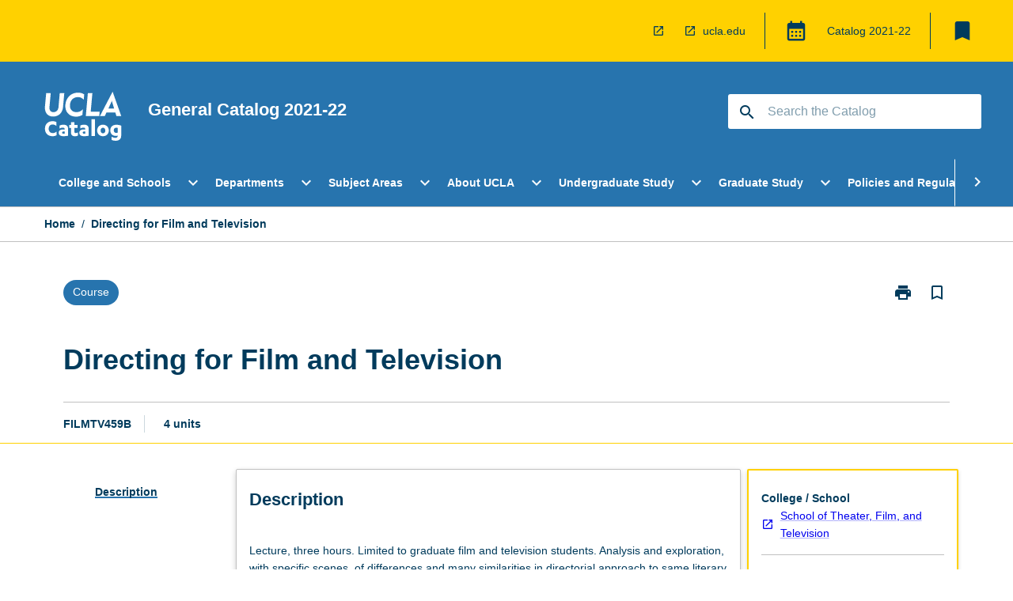

--- FILE ---
content_type: text/html
request_url: https://catalog.registrar.ucla.edu/course/2021/filmtv459b?siteYear=2021
body_size: 51537
content:
<!DOCTYPE html><html><head><meta charSet="utf-8"/><meta name="viewport" content="width=device-width"/><link rel="icon" href="https://cap-theme-prod-us-west-1.s3.us-west-1.amazonaws.com/ucla/ucla-favicon.ico" role="navigation"/><title>Directing for Film and Television</title><link rel="canonical" href="https://catalog.registrar.ucla.edu/course/2021/filmtv459b"/><meta name="description" content="Few universities in the world offer the extraordinary range and diversity of academic programs that students enjoy at UCLA. Leadership in education, research, and public service make UCLA a beacon of excellence in higher education, as students, faculty members, and staff come together in a true community of scholars to advance knowledge, address societal challenges, and pursue intellectual and personal fulfillment."/><meta name="next-head-count" content="6"/><link rel="preload" href="/_next/static/css/63c0e16d48e05785.css" as="style"/><link rel="stylesheet" href="/_next/static/css/63c0e16d48e05785.css" data-n-g=""/><noscript data-n-css=""></noscript><script defer="" nomodule="" src="/_next/static/chunks/polyfills-78c92fac7aa8fdd8.js"></script><script src="/_next/static/chunks/webpack-8758d94b1620cc17.js" defer=""></script><script src="/_next/static/chunks/framework-1399ac321e9cc459.js" defer=""></script><script src="/_next/static/chunks/main-e9802e22d31dabaa.js" defer=""></script><script src="/_next/static/chunks/pages/_app-22507d37c7f5a70b.js" defer=""></script><script src="/_next/static/chunks/20-6ee15222ab599037.js" defer=""></script><script src="/_next/static/chunks/657-0f6e1c3a96cd1544.js" defer=""></script><script src="/_next/static/chunks/154-4f4ca9b9162a4381.js" defer=""></script><script src="/_next/static/chunks/27-a7af5c75d2b0c601.js" defer=""></script><script src="/_next/static/chunks/218-ec0541a8c0959690.js" defer=""></script><script src="/_next/static/chunks/pages/%5B...catchAll%5D-c0e2fde83b6053d0.js" defer=""></script><script src="/_next/static/yYB1AGYGLH4LO9vxmY9qx/_buildManifest.js" defer=""></script><script src="/_next/static/yYB1AGYGLH4LO9vxmY9qx/_ssgManifest.js" defer=""></script></head><body><script>window.__SITE_ENV_CONFIG__ = {"API_DOMAIN":"api-us-west-1.prod.courseloop.com","CF_URL":"cf-api-us-west-1.prod.courseloop.com"};
          window.__SITE_BOOTSTRAP_CONFIG__ = {"domain":"catalog.registrar.ucla.edu","GA_TRACKING_ID":"UA-201168662-1","REPORT_VITALS":"true","siteId":"ucla-prod-pres"};</script><div id="__next"><script async="" src="https://www.googletagmanager.com/gtag/js?id=UA-201168662-1"></script><script>
              window.dataLayer = window.dataLayer || [];
              function gtag(){dataLayer.push(arguments);}
              gtag('js', new Date());
              gtag('config', 'UA-201168662-1', {
                page_path: window.location.pathname,
              });
            </script><style data-emotion="css-global z9t5sp-GlobalStylesProvider--GlobalStyles">@import url(https://fonts.googleapis.com/css?family=Roboto);@import url('https://fonts.googleapis.com/icon?family=Material+Icons');html,body{height:100%;}html{height:100%;scroll-behavior:smooth;}body{margin:0;font-family:Helvetica Neue,Helvetica,sans-serif;max-width:100vw;overflow-x:hidden;font-size:14px;line-height:1.618;color:#003B5C;}*,*:before,*:after{box-sizing:border-box;}input[type='text']{font-family:Helvetica Neue,Helvetica,sans-serif;}h2{font-size:36px;}h3,.h3{color:#003B5C;font-size:22px;font-weight:600;}h4{color:#003B5C;font-size:16px;font-weight:bolder;}h5{font-size:14px;}h6{font-size:14px;font-weight:600;text-transform:uppercase;margin:0;}.BrowseResultContainer{min-height:60px;-webkit-align-content:center;-ms-flex-line-pack:center;align-content:center;}.icon.ai-link-arrow-section{padding-left:0!important;}@media print{@page{size:794px 1123px;}body.mozilla{max-width:794px;margin:auto;}}.material-icons.md-18{font-size:18px;}.material-icons.md-24{font-size:24px;}.material-icons.md-36{font-size:36px;}.material-icons.md-48{font-size:48px;}.material-icons.md-dark{color:rgba(0, 0, 0, 0.54);}.material-icons.md-dark.md-inactive{color:rgba(0, 0, 0, 0.26);}.material-icons.md-light{color:rgba(255, 255, 255, 1);}.material-icons.md-light.md-inactive{color:rgba(255, 255, 255, 0.3);}small{font-size:13px;}div.rrs .rrs__button{color:#003B5C;}div.rrs .rrs__button .rrs__label,div.rrs .rrs__button:focus .rrs__label{border:none;outline:none;}div.rrs .rrs__option:focus{outline:none;}div.rrs .rrs__option.rrs__option--selected,div.rrs .rrs__option.rrs__option--next-selection,div.rrs .rrs__option:hover{color:#003B5C;background:#E9EAEC;}.sr-only{position:absolute;overflow:hidden;clip:rect(0 0 0 0);height:1px;width:1px;margin:-1px;padding:0;border:0;}a:not([data-ignore-global-target])[target='_blank']{display:inline-block;position:relative;padding-left:1.5rem;}@media print{a:not([data-ignore-global-target])[target='_blank']{padding-left:0;}}a:not([data-ignore-global-target])[target='_blank']:before{content:'open_in_new';font-family:'Material Icons';font-size:1.143em;position:absolute;left:0;bottom:50%;-webkit-transform:translateY(50%);-moz-transform:translateY(50%);-ms-transform:translateY(50%);transform:translateY(50%);text-transform:none;speak:never;}@media print{a:not([data-ignore-global-target])[target='_blank']:before{display:none;}}a:not([data-ignore-global-target])[target='_blank'].header-quicklink,a:not([data-ignore-global-target])[target='_blank'].footer-quicklink{padding:1.5rem 1.5rem 1.5rem 35px;}a:not([data-ignore-global-target])[target='_blank'].academic-item-quick-links:before{content:'';}p a:not([data-ignore-global-target])[target='_blank']{padding-left:0px;}p a:not([data-ignore-global-target])[target='_blank']:hover,p a:not([data-ignore-global-target])[target='_blank']:focus{-webkit-text-decoration:underline;text-decoration:underline;}p a:not([data-ignore-global-target])[target='_blank']:before{display:none;}.readmore-content-wrapper a:not([data-ignore-global-target])[target='_blank']{padding-left:0;}.readmore-content-wrapper a:not([data-ignore-global-target])[target='_blank']:before{display:none;}a:-webkit-any-link{-webkit-text-decoration:none;text-decoration:none;}[class*='ToastBox']{bottom:0;display:grid;left:0;place-items:center;right:0;}[class*='ToastBox'] [class*='Box-Card']{border:0;border-radius:0;margin:0.25rem 0 0;width:calc(100vw - 1rem);}[class*='ToastBox'] .icon{margin-top:0.2rem;}.unswfeestable{width:100%;border-spacing:0;}.unswfeestable th{font-size:12px;}.unswfeestable th,.unswfeestable td{text-align:left;color:#646464;padding:1rem;}.unswfeestable tbody tr:nth-of-type(odd){background:#fafafa;}.unswfeestable tbody tr:first-of-type{font-weight:unset;}.unswfeestable a{-webkit-text-decoration:none;text-decoration:none;}.unswfeestable a:hover{-webkit-text-decoration:underline;text-decoration:underline;}.unswfeestable a::before{font-family:"Material Icons";font-weight:400;font-style:normal;display:inline-block;content:"open_in_new";margin-right:0.5em;}@media screen and (max-width: 319px){.unswfeestable,.unswfeestable tbody,.unswfeestable tr,.unswfeestable td{display:block;}.unswfeestable thead,.unswfeestable th{display:none;}.unswfeestable td{padding:0;}.unswfeestable tbody tr{padding:1em;border:1px solid #d2d2d2;}.unswfeestable tbody tr:nth-of-type(odd){background:inherit;}.unswfeestable tbody tr:not(:last-child){margin-bottom:10px;}.unswfeestable tbody tr td:first-of-type{margin-bottom:4px;}}@media print{*{overflow:visible!important;-webkit-print-color-adjust:exact!important;-webkit-print-color-adjust:exact!important;color-adjust:exact!important;}#academic-item-banner>div{padding:0;}[class*='SGlobalHeader'],[role='search'],nav,#dropdownmenu,[class*='BreadcrumbsBar'],[class*='NavMenuItemContainer'],[class*='StyledNavMenuCol'],[class*='ToggleContainer'] a,[class*='AccordionItemHeader'] button,.AccordionItem button,[Class*='AccordionHeader'] button,[class*='CallToActionButton'],[class*='Favorites--FavButton'],[class*='Page--GlobalLinksGrid']{display:none!important;}[class*='Card'],[class*='SAccordionContainer'],[class*='SAccordionContentContainer'],[class*='AttributesTable'],[class*='SAccordionHeader']{break-inside:auto;}[class*='StyledAILink'],a{break-inside:avoid;}[class*='SAccordionContainer'],[class*='SAccordionContentContainer'],[class*='SAccordionBodyContainer'],[class*='SAccordionBody'],[class*='CollapsibleContainer']{max-height:-webkit-max-content!important;max-height:-moz-max-content!important;max-height:max-content!important;height:-webkit-max-content!important;height:-moz-max-content!important;height:max-content!important;visibility:visible!important;}[class*='ReadMore--Body']{height:-webkit-fit-content!important;height:-moz-fit-content!important;height:fit-content!important;}[class*='ReadMore--Body'].clamp .readmore-content-wrapper{display:block!important;}[class*='SAccordionContentContainer']{white-space:initial!important;}[class*='SAccordionRegion']{visibility:visible!important;}[class*='SAccordionRegion'] *{visibility:visible!important;}[id*='structure']{break-inside:auto;}[id*='structure'] [class*='Card']{break-inside:auto;}[id*='structure'] [class*='Card'] [class*='SAccordionHeader'],[id*='structure'] [class*='Card'] [class*='StyledAILink'],[id*='structure'] [class*='Card'] .cs-item{break-inside:avoid;}[id*='structure'] [class*='Card'] [class*='StyledAILink'].cs-list-item{padding-top:0.25rem;padding-bottom:0.25rem;break-inside:avoid;}.logo{margin-left:0;}.main[role='banner'],.wrapper-sb{padding-left:0!important;}.academicItem [class*='BannerSection']{padding:1rem 0;margin:1rem auto;width:calc(100% - 1rem);}.academicItem [class*='BannerSection'] .contentWrapper{margin:0!important;}.academicItem [class*='BannerSection'] .contentWrapper [class*='Wrapper']{max-width:100vw;}.academicItem [class*='BannerSection'] .contentWrapper [class*='Wrapper'] [class*='StyledOverviewBadge']{margin-left:0rem;}.academicItem [class*='BannerSection'] .contentWrapper [class*='Wrapper'] h2{padding:0 1rem;}.academicItem [class*='BannerSection'] .contentWrapper [class*='Wrapper'] h2 +div{padding:0 1rem;}[class*='HtmlContent--Content']{width:100%!important;}[class*='Card']{box-shadow:none!important;}[class*='SAccordionToggleAll'],[class*='PrintButton']{display:none!important;}}.screen-only{display:block;}.print-only{display:none;}@media print{.screen-only{display:none!important;}.print-only{display:block!important;page-break-inside:avoid!important;break-inside:avoid!important;}}</style><style data-emotion="css 2hlkr4-Page--Container">.css-2hlkr4-Page--Container{background-color:#fff;}@media screen{.css-2hlkr4-Page--Container{display:-webkit-box;display:-webkit-flex;display:-ms-flexbox;display:flex;-webkit-flex-direction:column;-ms-flex-direction:column;flex-direction:column;min-height:100vh;}}</style><div class="css-2hlkr4-Page--Container e11sejwe3"><style data-emotion="css 1gkxfg3-styled--SHeader">.css-1gkxfg3-styled--SHeader{-webkit-flex-direction:column;-ms-flex-direction:column;flex-direction:column;width:100%;}.css-1gkxfg3-styled--SHeader .wrapper{display:-webkit-box;display:-webkit-flex;display:-ms-flexbox;display:flex;}.css-1gkxfg3-styled--SHeader .wrapper-sb{-webkit-box-pack:justify;-webkit-justify-content:space-between;justify-content:space-between;}.css-1gkxfg3-styled--SHeader .wrapper-end{-webkit-box-pack:end;-ms-flex-pack:end;-webkit-justify-content:flex-end;justify-content:flex-end;}.css-1gkxfg3-styled--SHeader .wrapper .logo,.css-1gkxfg3-styled--SHeader .wrapper .title,.css-1gkxfg3-styled--SHeader .wrapper .search,.css-1gkxfg3-styled--SHeader .wrapper .menu{-webkit-flex:1 1 auto;-ms-flex:1 1 auto;flex:1 1 auto;}.css-1gkxfg3-styled--SHeader .main{color:#FFF;padding:1rem 2rem;}.css-1gkxfg3-styled--SHeader .main .logo{width:-webkit-min-content;width:-moz-min-content;width:min-content;-webkit-flex:0 0 auto;-ms-flex:0 0 auto;flex:0 0 auto;margin-right:2rem;padding-top:21px;margin-left:15px;}@media screen and (max-width: 575px){.css-1gkxfg3-styled--SHeader .main .logo{margin-left:5px;}}@media (max-width: 767px) and (min-width: 576px){.css-1gkxfg3-styled--SHeader .main .logo{margin-left:20px;}}@media (max-width: 991px) and (min-width: 768px){.css-1gkxfg3-styled--SHeader .main .logo{margin-left:15px;}}@media (max-width: 1200px) and (min-width: 992px){.css-1gkxfg3-styled--SHeader .main .logo{margin-left:0;}}.css-1gkxfg3-styled--SHeader .main .title h1{font-size:1.35rem;font-family:Helvetica Neue,Helvetica,sans-serif;}@media screen and (max-width: 575px){.css-1gkxfg3-styled--SHeader .main{padding:1rem;}.css-1gkxfg3-styled--SHeader .main .logo{margin-right:1rem;}.css-1gkxfg3-styled--SHeader .main .logo img{max-width:100px;}.css-1gkxfg3-styled--SHeader .main [class*='Flex']:first-of-type .title h1{font-size:1rem;}}@media screen and (max-width: 767px){.css-1gkxfg3-styled--SHeader .main .title{max-width:60%;}.css-1gkxfg3-styled--SHeader .main .title h1{margin:0;}}.css-1gkxfg3-styled--SHeader .footer{min-height:45px;background-color:#f1f1f1;}.css-1gkxfg3-styled--SHeader .header-quicklink:hover,.css-1gkxfg3-styled--SHeader .header-quicklink:focus{background-color:rgba(0, 0, 0, 0.2);-webkit-text-decoration:underline;text-decoration:underline;}.css-1gkxfg3-styled--SHeader .header-quicklink:focus{margin:3px;background-color:rgba(0, 0, 0, 0.2);outline:2px solid #003B5C;}.css-1gkxfg3-styled--SHeader .bookmark-button{color:#003B5C;border-radius:3px;}.css-1gkxfg3-styled--SHeader .bookmark-button:hover{background-color:rgba(0, 0, 0, 0.2);}.css-1gkxfg3-styled--SHeader .bookmark-button:focus{background-color:rgba(0, 0, 0, 0.2);outline:2px solid #003B5C;}</style><div class="css-1gkxfg3-styled--SHeader eic739x25"><style data-emotion="css 1emwgyj-styled--LinkBar">.css-1emwgyj-styled--LinkBar{color:#003B5C;background-color:#FFD100;}</style><div class="header css-1emwgyj-styled--LinkBar eic739x28"><style data-emotion="css l0qq7c-Wrapper--Wrapper-styled--SHeaderLinksWrapper">.css-l0qq7c-Wrapper--Wrapper-styled--SHeaderLinksWrapper{max-width:1200px;margin:0 auto;display:none;display:none;-webkit-box-pack:end;-ms-flex-pack:end;-webkit-justify-content:flex-end;justify-content:flex-end;}@media screen and (min-width: 319px){.css-l0qq7c-Wrapper--Wrapper-styled--SHeaderLinksWrapper{display:none;}}@media screen and (min-width: 575px){.css-l0qq7c-Wrapper--Wrapper-styled--SHeaderLinksWrapper{display:none;}}@media screen and (min-width: 767px){.css-l0qq7c-Wrapper--Wrapper-styled--SHeaderLinksWrapper{display:-webkit-box;display:-webkit-flex;display:-ms-flexbox;display:flex;}}@media screen and (min-width: 319px){.css-l0qq7c-Wrapper--Wrapper-styled--SHeaderLinksWrapper{display:none;}}@media screen and (min-width: 575px){.css-l0qq7c-Wrapper--Wrapper-styled--SHeaderLinksWrapper{display:none;}}@media screen and (min-width: 767px){.css-l0qq7c-Wrapper--Wrapper-styled--SHeaderLinksWrapper{display:-webkit-box;display:-webkit-flex;display:-ms-flexbox;display:flex;}}</style><div display="none,none,none,flex" class="css-l0qq7c-Wrapper--Wrapper-styled--SHeaderLinksWrapper eic739x15"><style data-emotion="css 1klnpqh-SkipContent--SkipContentDesktop">.css-1klnpqh-SkipContent--SkipContentDesktop [data-reach-skip-link]{border:0;clip:rect(0 0 0 0);height:1px;width:1px;margin:-1px;padding:0;overflow:hidden;position:absolute;}.css-1klnpqh-SkipContent--SkipContentDesktop [data-reach-skip-nav-link]:focus{padding:10px;position:fixed;top:15px;left:25px;background:#FFFFFF;z-index:1;width:10em;height:auto;clip:auto;color:#003B5C;font-weight:bold;box-shadow:0 2px 5px rgb(0 0 0 / 18%)!important;border-radius:3px;text-align:center;display:block;z-index:99999;-webkit-text-decoration:underline;text-decoration:underline;outline:2px solid #003B5C;}@media screen and (max-width: 767px){.css-1klnpqh-SkipContent--SkipContentDesktop{margin-left:10px;}}</style><div class="css-1klnpqh-SkipContent--SkipContentDesktop e10gss2d1"><a href="#reach-skip-nav" data-reach-skip-link="" data-reach-skip-nav-link="">Skip to content</a></div><style data-emotion="css 9e4ixv-HeaderLinks--HeaderLinksContainer">.css-9e4ixv-HeaderLinks--HeaderLinksContainer{-webkit-flex:1;-ms-flex:1;flex:1;display:-webkit-box;display:-webkit-flex;display:-ms-flexbox;display:flex;-webkit-align-items:center;-webkit-box-align:center;-ms-flex-align:center;align-items:center;-webkit-box-flex-wrap:wrap;-webkit-flex-wrap:wrap;-ms-flex-wrap:wrap;flex-wrap:wrap;-webkit-box-pack:end;-ms-flex-pack:end;-webkit-justify-content:flex-end;justify-content:flex-end;margin:1rem 1rem 1rem 2rem;border-right:1px solid #003B5C;padding-right:8px;}</style><nav class="header-quicklink-container css-9e4ixv-HeaderLinks--HeaderLinksContainer e17vx14c1" aria-label="quick links"><style data-emotion="css 6baped-HeaderLinks--HeaderLinkItem">.css-6baped-HeaderLinks--HeaderLinkItem{padding:0.5rem 0 0.5rem 1.5rem;color:#003B5C;-webkit-text-decoration:none;text-decoration:none;position:relative;margin-right:1rem;}</style><a data-ignore-global-target="true" class="header-quicklink css-6baped-HeaderLinks--HeaderLinkItem e17vx14c0" target="_self" data-testid="header-quicklink-0" role="navigation"></a><a data-ignore-global-target="true" class="header-quicklink css-6baped-HeaderLinks--HeaderLinkItem e17vx14c0" href="https://www.ucla.edu/" aria-label="ucla.edu" target="_blank" data-testid="header-quicklink-1" role="navigation">ucla.edu</a></nav><style data-emotion="css 1mthn1r-styled--GlobalSwitcherContainer">.css-1mthn1r-styled--GlobalSwitcherContainer{display:-webkit-box;display:-webkit-flex;display:-ms-flexbox;display:flex;-webkit-align-items:center;-webkit-box-align:center;-ms-flex-align:center;align-items:center;-webkit-box-flex-wrap:nowrap;-webkit-flex-wrap:nowrap;-ms-flex-wrap:nowrap;flex-wrap:nowrap;padding:0;max-width:20%;margin:1rem 1rem 1rem 0;border-right:1px solid #003B5C;}.css-1mthn1r-styled--GlobalSwitcherContainer .popoverButton:hover,.css-1mthn1r-styled--GlobalSwitcherContainer .popoverButton:focus{background-color:rgba(0, 0, 0, 0.2);}.css-1mthn1r-styled--GlobalSwitcherContainer .popoverButton:focus{outline:2px solid #003B5C;}</style><div class="css-1mthn1r-styled--GlobalSwitcherContainer e15011tx2"><style data-emotion="css 19dmpb4-PopoverMenu--PopoverBody">.css-19dmpb4-PopoverMenu--PopoverBody{padding:1rem;border:1px solid #C1C1C1);}.css-19dmpb4-PopoverMenu--PopoverBody [class*='Card']{padding:0 1rem;}</style><style data-emotion="css 1x9odwf-Box--Box-Box">.css-1x9odwf-Box--Box-Box{box-sizing:border-box;}</style><div class="css-1x9odwf-Box--Box-Box ekft6gv0"><style data-emotion="css akh2bq-Box--Box-Box-Popover--HoverBox">.css-akh2bq-Box--Box-Box-Popover--HoverBox{box-sizing:border-box;cursor:pointer;}.css-akh2bq-Box--Box-Box-Popover--HoverBox button:hover,.css-akh2bq-Box--Box-Box-Popover--HoverBox button:focus{background:#E9EAEC;}.css-akh2bq-Box--Box-Box-Popover--HoverBox button:focus{outline:2px solid #003B5C;}</style><div class="css-akh2bq-Box--Box-Box-Popover--HoverBox e8vl2mp0"><style data-emotion="css 1npes0w-Button--Button-Button-Button--IconButton-IconButton-PopoverMenu--generateButton">.css-1npes0w-Button--Button-Button-Button--IconButton-IconButton-PopoverMenu--generateButton{font-weight:600;border-width:1px;border-style:solid;border-color:transparent;border-radius:3px;color:#424242;fill:#424242;background-color:#f5f5f5;border-color:#e0e0e0;padding:0.5rem 1.75rem;font-size:14px;cursor:pointer;-webkit-transition:background-color 140ms ease,border-color 140ms ease;transition:background-color 140ms ease,border-color 140ms ease;display:-webkit-box;display:-webkit-flex;display:-ms-flexbox;display:flex;background:none;border:none;padding:4px;border-radius:50%;color:#003B5C;color:red;}.css-1npes0w-Button--Button-Button-Button--IconButton-IconButton-PopoverMenu--generateButton:hover{background-color:#eeeeee;border-color:#bdbdbd;}.css-1npes0w-Button--Button-Button-Button--IconButton-IconButton-PopoverMenu--generateButton:disabled{color:#d2d2d2;fill:#d2d2d2;background-color:#a6a6a6;border-color:#a6a6a6;cursor:default;}.css-1npes0w-Button--Button-Button-Button--IconButton-IconButton-PopoverMenu--generateButton:disabled:hover{background-color:#E9EAEC;}.css-1npes0w-Button--Button-Button-Button--IconButton-IconButton-PopoverMenu--generateButton:hover,.css-1npes0w-Button--Button-Button-Button--IconButton-IconButton-PopoverMenu--generateButton:focus{background:#E9EAEC;}.css-1npes0w-Button--Button-Button-Button--IconButton-IconButton-PopoverMenu--generateButton:focus{outline:2px solid;}.css-1npes0w-Button--Button-Button-Button--IconButton-IconButton-PopoverMenu--generateButton:disabled{border:none;background:none;}.css-1npes0w-Button--Button-Button-Button--IconButton-IconButton-PopoverMenu--generateButton:disabled:hover{border:none;background:none;}</style><button style="padding:8px;border-radius:3px" class="popoverButton css-1npes0w-Button--Button-Button-Button--IconButton-IconButton-PopoverMenu--generateButton e1q0kfup0" aria-label="Global Switcher"><style data-emotion="css 1dht0j2-styled--IconContainer">.css-1dht0j2-styled--IconContainer{-webkit-flex-direction:column;-ms-flex-direction:column;flex-direction:column;-webkit-align-item:flex-start;-ms-flex-item-align-item:start;align-item:flex-start;}</style><div data-testid="Global Switcher Button" class="css-1dht0j2-styled--IconContainer e15011tx1"><style data-emotion="css oxi151-MaterialIcon--IconWrapper">.css-oxi151-MaterialIcon--IconWrapper{vertical-align:middle;}</style><i aria-hidden="true" class="material-icons 30px css-oxi151-MaterialIcon--IconWrapper e1lj33n40" style="font-size:30px;color:#003B5C">calendar_month</i></div></button></div></div></div><style data-emotion="css lzx77r-styled--SMenuButtonContainer">.css-lzx77r-styled--SMenuButtonContainer{position:relative;-webkit-align-self:center;-ms-flex-item-align:center;align-self:center;}</style><div aria-labelledby="my-lists-items" class="css-lzx77r-styled--SMenuButtonContainer etn7ac80"><style data-emotion="css 2l009x-Button--Button-Button-Button--IconButton-IconButton-styled--SMenuButton">.css-2l009x-Button--Button-Button-Button--IconButton-IconButton-styled--SMenuButton{font-weight:600;border-width:1px;border-style:solid;border-color:transparent;border-radius:3px;color:#424242;fill:#424242;background-color:#f5f5f5;border-color:#e0e0e0;padding:0.5rem 1.75rem;font-size:14px;cursor:pointer;-webkit-transition:background-color 140ms ease,border-color 140ms ease;transition:background-color 140ms ease,border-color 140ms ease;display:-webkit-box;display:-webkit-flex;display:-ms-flexbox;display:flex;background:none;border:none;padding:4px;border-radius:50%;color:#003B5C;border-radius:0;padding:0.5rem;}.css-2l009x-Button--Button-Button-Button--IconButton-IconButton-styled--SMenuButton:hover{background-color:#eeeeee;border-color:#bdbdbd;}.css-2l009x-Button--Button-Button-Button--IconButton-IconButton-styled--SMenuButton:disabled{color:#d2d2d2;fill:#d2d2d2;background-color:#a6a6a6;border-color:#a6a6a6;cursor:default;}.css-2l009x-Button--Button-Button-Button--IconButton-IconButton-styled--SMenuButton:disabled:hover{background-color:#E9EAEC;}.css-2l009x-Button--Button-Button-Button--IconButton-IconButton-styled--SMenuButton:hover,.css-2l009x-Button--Button-Button-Button--IconButton-IconButton-styled--SMenuButton:focus{background:#E9EAEC;}.css-2l009x-Button--Button-Button-Button--IconButton-IconButton-styled--SMenuButton:focus{outline:2px solid;}.css-2l009x-Button--Button-Button-Button--IconButton-IconButton-styled--SMenuButton:disabled{border:none;background:none;}.css-2l009x-Button--Button-Button-Button--IconButton-IconButton-styled--SMenuButton:disabled:hover{border:none;background:none;}.css-2l009x-Button--Button-Button-Button--IconButton-IconButton-styled--SMenuButton:hover{background-color:#E9EAEC;}.css-2l009x-Button--Button-Button-Button--IconButton-IconButton-styled--SMenuButton:focus{outline:2px solid #003B5C;}</style><button class="bookmark-button css-2l009x-Button--Button-Button-Button--IconButton-IconButton-styled--SMenuButton etn7ac82" aria-label="My List" aria-expanded="false" aria-controls="my-list-container" data-testid="bookmark-icon"><style data-emotion="css 1tqc020-styled--SBookmarkIcon">.css-1tqc020-styled--SBookmarkIcon.material-icons{color:#003B5C;}</style><style data-emotion="css 6az8b7-MaterialIcon--IconWrapper-styled--SBookmarkIcon">.css-6az8b7-MaterialIcon--IconWrapper-styled--SBookmarkIcon{vertical-align:middle;}.css-6az8b7-MaterialIcon--IconWrapper-styled--SBookmarkIcon.material-icons{color:#003B5C;}</style><i aria-hidden="true" class="material-icons 32px etn7ac81 css-6az8b7-MaterialIcon--IconWrapper-styled--SBookmarkIcon e1lj33n40" style="font-size:32px">bookmark</i></button></div></div></div><style data-emotion="css 1itc3xh-styled--BrandBar">.css-1itc3xh-styled--BrandBar{background-color:#2774AE;}@media screen and (max-width: 991px){.css-1itc3xh-styled--BrandBar{padding:0.5rem!important;}}</style><div class="main css-1itc3xh-styled--BrandBar eic739x27" role="banner"><style data-emotion="css 1dc5kae-Wrapper--Wrapper">.css-1dc5kae-Wrapper--Wrapper{max-width:1200px;margin:0 auto;}</style><div class="wrapper wrapper-sb css-1dc5kae-Wrapper--Wrapper ezw699s0"><style data-emotion="css pmk2tf-SkipContent--SkipContentMobile">.css-pmk2tf-SkipContent--SkipContentMobile [data-reach-skip-link]{border:0;clip:rect(0 0 0 0);height:1px;width:1px;margin:-1px;padding:0;overflow:hidden;position:absolute;display:none;}@media screen and (max-width: 767px){.css-pmk2tf-SkipContent--SkipContentMobile [data-reach-skip-link]{display:block;}}.css-pmk2tf-SkipContent--SkipContentMobile [data-reach-skip-nav-link]:focus{padding:10px;position:fixed;top:15px;left:10px;background:#FFFFFF;z-index:1;width:10em;height:auto;clip:auto;color:#003B5C;font-weight:bold;box-shadow:0 2px 5px rgb(0 0 0 / 18%)!important;border-radius:3px;text-align:center;display:none;z-index:99999;-webkit-text-decoration:underline;text-decoration:underline;outline:2px solid #003B5C;}@media screen and (max-width: 767px){.css-pmk2tf-SkipContent--SkipContentMobile [data-reach-skip-nav-link]:focus{display:block;}}</style><div class="css-pmk2tf-SkipContent--SkipContentMobile e10gss2d0"><a href="#reach-skip-nav" data-reach-skip-link="" data-reach-skip-nav-link="">Skip to content</a></div><style data-emotion="css 99e8j4-Box--Box-Box-Flex--Flex-Flex">.css-99e8j4-Box--Box-Box-Flex--Flex-Flex{-webkit-flex:1;-ms-flex:1;flex:1;box-sizing:border-box;-webkit-align-items:center;-webkit-box-align:center;-ms-flex-align:center;align-items:center;display:-webkit-box;display:-webkit-flex;display:-ms-flexbox;display:flex;}</style><div class="css-99e8j4-Box--Box-Box-Flex--Flex-Flex e8qda2r1"><div class="logo"><style data-emotion="css 15xqfjo-styled--SLogo">.css-15xqfjo-styled--SLogo{height:63.85px;width:100px;}</style><style data-emotion="css 79055d-Logo--LinkLogo">.css-79055d-Logo--LinkLogo{border:none!important;display:inline-block;}.css-79055d-Logo--LinkLogo:focus{outline:2px solid #FFF;}</style><a href="https://catalog.registrar.ucla.edu" data-testid="header-logo" title="Click for Catalog homepage" target="_self" data-ignore-global-target="true" role="navigation" class="css-79055d-Logo--LinkLogo ekvpsa90"><style data-emotion="css zqbztf-Logo--LogoImage">.css-zqbztf-Logo--LogoImage{width:100px;height:63.85px;}</style><img src="https://cap-theme-prod-us-west-1.s3.us-west-1.amazonaws.com/ucla/ucla-logo.svg" height="63.85px" width="100px" alt="Logo alt text" class="css-zqbztf-Logo--LogoImage ekvpsa91"/></a></div><div class="title"><style data-emotion="css hx4mu3-GlobalHeader--TitleWrapper">.css-hx4mu3-GlobalHeader--TitleWrapper{padding-right:25px;}</style><div class="css-hx4mu3-GlobalHeader--TitleWrapper e1ppy7xt0"><h1 data-testid="title">General Catalog </h1></div></div></div><style data-emotion="css jshiy7-Box--Box-Box-Flex--Flex-Flex">.css-jshiy7-Box--Box-Box-Flex--Flex-Flex{box-sizing:border-box;display:-webkit-box;display:-webkit-flex;display:-ms-flexbox;display:flex;}</style><div class="css-jshiy7-Box--Box-Box-Flex--Flex-Flex e8qda2r1"><style data-emotion="css 1rytsa2-styled--StyledSearchContainer">.css-1rytsa2-styled--StyledSearchContainer{display:-webkit-box;display:-webkit-flex;display:-ms-flexbox;display:flex;-webkit-flex-direction:column;-ms-flex-direction:column;flex-direction:column;-webkit-box-pack:center;-ms-flex-pack:center;-webkit-justify-content:center;justify-content:center;margin-top:0;}</style><div class="search css-1rytsa2-styled--StyledSearchContainer eic739x24" role="search"><style data-emotion="css hd1bjm-Position--Position-Position--Relative-MiniSearch--StyledMiniSearchContainer">.css-hd1bjm-Position--Position-Position--Relative-MiniSearch--StyledMiniSearchContainer{position:relative;padding-top:3px;}.css-hd1bjm-Position--Position-Position--Relative-MiniSearch--StyledMiniSearchContainer .advancedLinkWrapper{display:none;}.css-hd1bjm-Position--Position-Position--Relative-MiniSearch--StyledMiniSearchContainer.emptyResult .advancedLinkWrapper{display:block;}@media screen and (max-width: 767px){.css-hd1bjm-Position--Position-Position--Relative-MiniSearch--StyledMiniSearchContainer{position:absolute;-webkit-transform:translate(-85%, 0);-moz-transform:translate(-85%, 0);-ms-transform:translate(-85%, 0);transform:translate(-85%, 0);z-index:20;border:none;}}</style><div class="css-hd1bjm-Position--Position-Position--Relative-MiniSearch--StyledMiniSearchContainer e1cttxhc0"><style data-emotion="css 1514u4l-Input--SSearchButton">.css-1514u4l-Input--SSearchButton{width:320px;padding:0.34rem 0.15rem 0.34rem 1rem;text-align:left;font-size:1rem;font-family:({theme:e})=>e?.client?.global?.typography?.fontFamily;color:#a6a6a6;background-color:white;box-shadow:0 2px 5px rgba(0,0,0,0.18);font-family:Helvetica Neue,Helvetica,sans-serif;font-size:14px;color:rgba(0, 0, 0, 0.87);border:1px solid #003B5C;border-radius:3px;background:#FFFFFF;}.css-1514u4l-Input--SSearchButton:focus{outline:2px solid #FFF;background-color:({theme:e})=>(0,x.H)(e?.colors?.black,.2);}.css-1514u4l-Input--SSearchButton:hover{background-color:({theme:e})=>(0,x.H)(e?.colors?.black,.2);}.css-1514u4l-Input--SSearchButton:focus{outline:2px solid #003B5C;}.css-1514u4l-Input--SSearchButton div{display:grid;grid-template-areas:'placeholder search';grid-template-columns:auto 30px;}.css-1514u4l-Input--SSearchButton div span{color:rgba(0, 59, 92, 0.5);grid-area:placeholder;overflow:hidden;white-space:nowrap;text-overflow:ellipsis;line-height:2.5;}.css-1514u4l-Input--SSearchButton div i{color:#003B5C;grid-area:search;padding:0.25rem 0;}@media screen and (max-width: 767px){.css-1514u4l-Input--SSearchButton{margin-right:-0.5rem;background-color:transparent;width:40px;padding:0.45rem 0.45rem;box-shadow:none;border:none;}.css-1514u4l-Input--SSearchButton:hover{background-color:rgba(0, 0, 0, 0.2);}.css-1514u4l-Input--SSearchButton:focus{background-color:rgba(0, 0, 0, 0.2);outline:2px solid #FFF;border:none;}.css-1514u4l-Input--SSearchButton .search-icon{color:#FFF;}}</style><button elevation="2" class="css-1514u4l-Input--SSearchButton ejfodyk2"><i aria-hidden="true" class="material-icons md-24 search-icon css-oxi151-MaterialIcon--IconWrapper e1lj33n40" style="font-size:md-24" tabindex="-1">search</i></button></div></div></div></div></div><style data-emotion="css 17xsxyu-styled--BreadcrumbsBar">.css-17xsxyu-styled--BreadcrumbsBar{min-height:45px;background-color:#FFFFFF;border-top:1px solid #C1C1C1;border-bottom:1px solid #C1C1C1;}</style><nav aria-label="Breadcrumb" role="navigation" class="css-17xsxyu-styled--BreadcrumbsBar eic739x26"><style data-emotion="css zbgawh-Wrapper--Wrapper">.css-zbgawh-Wrapper--Wrapper{height:42px;max-width:1200px;margin:0 auto;padding-left:16px;padding-right:16px;display:-webkit-box;display:-webkit-flex;display:-ms-flexbox;display:flex;}</style><div display="flex" height="42" class="css-zbgawh-Wrapper--Wrapper ezw699s0"></div></nav><div id="reach-skip-nav" data-reach-skip-nav-content=""></div></div><style data-emotion="css 18rosbz-Page--Main">.css-18rosbz-Page--Main{background-color:#FFF;-webkit-flex:1;-ms-flex:1;flex:1;}</style><main role="main" class="css-18rosbz-Page--Main e11sejwe2"><style data-emotion="css q8iyoj-styled--Container">.css-q8iyoj-styled--Container{background-color:#FFF;display:-webkit-box;display:-webkit-flex;display:-ms-flexbox;display:flex;-webkit-flex-direction:column;-ms-flex-direction:column;flex-direction:column;}.css-q8iyoj-styled--Container.home .banner .contentWrapper{padding:1rem 0;}.css-q8iyoj-styled--Container.home .main .contentWrapper{max-width:100vw;padding:0;}.css-q8iyoj-styled--Container.academicItem .main,.css-q8iyoj-styled--Container.academicItem .aside{padding:0;margin-top:0!important;}@media screen and (min-width: 991px){.css-q8iyoj-styled--Container.academicItem .main,.css-q8iyoj-styled--Container.academicItem .aside{padding:0 0.5rem;}}.css-q8iyoj-styled--Container.academicItem .main{max-width:100vw;margin-top:1rem;}@media screen and (max-width: 991px){.css-q8iyoj-styled--Container.academicItem .main{margin-top:0;}}.css-q8iyoj-styled--Container.academicItem .contentWrapper{padding:0;}.css-q8iyoj-styled--Container.academicItem .content{overflow:initial;}.css-q8iyoj-styled--Container.academicItem .content .e1jnv3nd0{max-width:16%;}.css-q8iyoj-styled--Container.academicItem .content .e1jnv3nd1{top:0;}.css-q8iyoj-styled--Container[class*='GeneralContent'] .contentWrapper{padding:0;}.css-q8iyoj-styled--Container.search .AccordionItem{padding:0;}.css-q8iyoj-styled--Container .AccordionItem{max-width:calc(100vw - 1rem);}.css-q8iyoj-styled--Container .contentWrapper{overflow:initial;}.css-q8iyoj-styled--Container .layout{position:relative;}@media screen and (min-width: calc(767px)){.css-q8iyoj-styled--Container .layout{-webkit-flex-direction:column;-ms-flex-direction:column;flex-direction:column;}}</style><div class="AIPage css-q8iyoj-styled--Container e1beyhwr9"><style data-emotion="css 8vdqp0-styled--BannerSection">.css-8vdqp0-styled--BannerSection{background-color:#FFF;padding:1rem;}.css-8vdqp0-styled--BannerSection:first-of-type{border-bottom:unset;}</style><div class="banner three css-8vdqp0-styled--BannerSection e1beyhwr10"><style data-emotion="css u3ru5r-styled--ContentWrapper">.css-u3ru5r-styled--ContentWrapper{margin:0 auto;overflow:inherit;max-width:1200px;width:100%;padding:0 1rem;background-color:#FFF;}</style><div class="contentWrapper css-u3ru5r-styled--ContentWrapper e1beyhwr7"><style data-emotion="css 18insl6-Banner--Banner">.css-18insl6-Banner--Banner{width:100%;margin-bottom:4px;margin-left:0;margin-right:0;}@media screen and (min-width: 575px){.css-18insl6-Banner--Banner{margin-bottom:-35px;}}</style><div id="academic-item-banner" role="banner" aria-label="academic item" class="css-18insl6-Banner--Banner etpkvrf0"><style data-emotion="css 1mnbe2l-Wrapper--Wrapper">.css-1mnbe2l-Wrapper--Wrapper{width:100%;max-width:1200px;margin:0 auto;padding-left:0;padding-right:0;padding-top:0;padding-bottom:0;}@media screen and (min-width: 319px){.css-1mnbe2l-Wrapper--Wrapper{padding-left:0;padding-right:0;padding-top:0;padding-bottom:0;}}@media screen and (min-width: 575px){.css-1mnbe2l-Wrapper--Wrapper{padding-left:24px;padding-right:24px;padding-top:32px;padding-bottom:32px;}}@media screen and (min-width: 767px){.css-1mnbe2l-Wrapper--Wrapper{padding-left:24px;padding-right:24px;padding-top:32px;padding-bottom:32px;}}</style><div width="100%" class="css-1mnbe2l-Wrapper--Wrapper ezw699s0"><style data-emotion="css 7je9hj-Box--Box-Box-Flex--Flex-Flex-styled--StyledFlex">.css-7je9hj-Box--Box-Box-Flex--Flex-Flex-styled--StyledFlex{margin:0 auto;box-sizing:border-box;-webkit-flex-direction:column;-ms-flex-direction:column;flex-direction:column;display:-webkit-box;display:-webkit-flex;display:-ms-flexbox;display:flex;margin:0 auto;}.css-7je9hj-Box--Box-Box-Flex--Flex-Flex-styled--StyledFlex .ai-banner-variable-flex{-webkit-flex-direction:row;-ms-flex-direction:row;flex-direction:row;}@media screen and (max-width: 815px){.css-7je9hj-Box--Box-Box-Flex--Flex-Flex-styled--StyledFlex .ai-banner-variable-flex{-webkit-flex-direction:column;-ms-flex-direction:column;flex-direction:column;}}.css-7je9hj-Box--Box-Box-Flex--Flex-Flex-styled--StyledFlex .switcherContainer{margin-top:0;}@media screen and (max-width: 815px){.css-7je9hj-Box--Box-Box-Flex--Flex-Flex-styled--StyledFlex .switcherContainer{margin-top:24px;}}.css-7je9hj-Box--Box-Box-Flex--Flex-Flex-styled--StyledFlex .switcher{-webkit-box-pack:end;-ms-flex-pack:end;-webkit-justify-content:flex-end;justify-content:flex-end;}@media screen and (max-width: 815px){.css-7je9hj-Box--Box-Box-Flex--Flex-Flex-styled--StyledFlex .switcher{-webkit-box-pack:start;-ms-flex-pack:start;-webkit-justify-content:flex-start;justify-content:flex-start;}}@media print{.css-7je9hj-Box--Box-Box-Flex--Flex-Flex-styled--StyledFlex .switcher{display:none;}}</style><div class="css-7je9hj-Box--Box-Box-Flex--Flex-Flex-styled--StyledFlex e1ixoanv8"><style data-emotion="css eiyvuc-Box--Box-Box-Flex--Flex-Flex-styled--StyledFlex">.css-eiyvuc-Box--Box-Box-Flex--Flex-Flex-styled--StyledFlex{box-sizing:border-box;-webkit-box-pack:justify;-webkit-justify-content:space-between;justify-content:space-between;display:-webkit-box;display:-webkit-flex;display:-ms-flexbox;display:flex;}.css-eiyvuc-Box--Box-Box-Flex--Flex-Flex-styled--StyledFlex .ai-banner-variable-flex{-webkit-flex-direction:row;-ms-flex-direction:row;flex-direction:row;}@media screen and (max-width: 815px){.css-eiyvuc-Box--Box-Box-Flex--Flex-Flex-styled--StyledFlex .ai-banner-variable-flex{-webkit-flex-direction:column;-ms-flex-direction:column;flex-direction:column;}}.css-eiyvuc-Box--Box-Box-Flex--Flex-Flex-styled--StyledFlex .switcherContainer{margin-top:0;}@media screen and (max-width: 815px){.css-eiyvuc-Box--Box-Box-Flex--Flex-Flex-styled--StyledFlex .switcherContainer{margin-top:24px;}}.css-eiyvuc-Box--Box-Box-Flex--Flex-Flex-styled--StyledFlex .switcher{-webkit-box-pack:end;-ms-flex-pack:end;-webkit-justify-content:flex-end;justify-content:flex-end;}@media screen and (max-width: 815px){.css-eiyvuc-Box--Box-Box-Flex--Flex-Flex-styled--StyledFlex .switcher{-webkit-box-pack:start;-ms-flex-pack:start;-webkit-justify-content:flex-start;justify-content:flex-start;}}@media print{.css-eiyvuc-Box--Box-Box-Flex--Flex-Flex-styled--StyledFlex .switcher{display:none;}}</style><div class="css-eiyvuc-Box--Box-Box-Flex--Flex-Flex-styled--StyledFlex e1ixoanv8"><style data-emotion="css htjqt7-Pill--Pill-Pill-Badge--Badge-styled--StyledOverviewBadge">.css-htjqt7-Pill--Pill-Pill-Badge--Badge-styled--StyledOverviewBadge{font-size:12px;text-transform:uppercase;border-width:2px;border-style:solid;border-radius:1000px;padding:2px 8px;font-size:0.75rem;color:#FFF;background-color:#2774AE;border-color:#FFF;text-align:center;white-space:nowrap;vertical-align:baseline;line-height:1;text-overflow:ellipsis;overflow:hidden;border-radius:1rem;display:inline-block;padding:0.5rem 0.75rem;margin-right:0.25rem;border-width:0;text-transform:capitalize;font-size:0.75rem;border-color:[object Object];color:#FFF;background-color:#2774AE;font-size:14px;color:#FFF;background-color:#2774AE;text-transform:unset;}.css-htjqt7-Pill--Pill-Pill-Badge--Badge-styled--StyledOverviewBadge:empty{display:none;}</style><span color="#FFF" font-size="0.75rem" class="css-htjqt7-Pill--Pill-Pill-Badge--Badge-styled--StyledOverviewBadge e1ixoanv0">Course</span><style data-emotion="css rv781d-Box--Box-Box-Flex--Flex-Flex-styled--StyledFlexContainer">.css-rv781d-Box--Box-Box-Flex--Flex-Flex-styled--StyledFlexContainer{box-sizing:border-box;display:-webkit-box;display:-webkit-flex;display:-ms-flexbox;display:flex;-webkit-align-items:baseline;-webkit-box-align:baseline;-ms-flex-align:baseline;align-items:baseline;}@media screen and (max-width: 575px){.css-rv781d-Box--Box-Box-Flex--Flex-Flex-styled--StyledFlexContainer{-webkit-flex-direction:row;-ms-flex-direction:row;flex-direction:row;}}</style><div class="css-rv781d-Box--Box-Box-Flex--Flex-Flex-styled--StyledFlexContainer e1ixoanv7"><style data-emotion="css y0vd0f-Button--Button-Button-Button--IconButton-IconButton-styled--PrintButton">.css-y0vd0f-Button--Button-Button-Button--IconButton-IconButton-styled--PrintButton{font-weight:600;border-width:1px;border-style:solid;border-color:transparent;border-radius:3px;color:#424242;fill:#424242;background-color:#f5f5f5;border-color:#e0e0e0;padding:0.5rem 1.75rem;font-size:14px;padding:0;cursor:pointer;-webkit-transition:background-color 140ms ease,border-color 140ms ease;transition:background-color 140ms ease,border-color 140ms ease;display:-webkit-box;display:-webkit-flex;display:-ms-flexbox;display:flex;background:none;border:none;padding:4px;border-radius:50%;color:#003B5C;display:inherit;border-radius:2px;padding:1rem;min-width:100px;line-height:1.618;min-width:-webkit-fit-content;min-width:-moz-fit-content;min-width:fit-content;padding:0;}.css-y0vd0f-Button--Button-Button-Button--IconButton-IconButton-styled--PrintButton:hover{background-color:#eeeeee;border-color:#bdbdbd;}.css-y0vd0f-Button--Button-Button-Button--IconButton-IconButton-styled--PrintButton:disabled{color:#d2d2d2;fill:#d2d2d2;background-color:#a6a6a6;border-color:#a6a6a6;cursor:default;}.css-y0vd0f-Button--Button-Button-Button--IconButton-IconButton-styled--PrintButton:disabled:hover{background-color:#E9EAEC;}.css-y0vd0f-Button--Button-Button-Button--IconButton-IconButton-styled--PrintButton:hover,.css-y0vd0f-Button--Button-Button-Button--IconButton-IconButton-styled--PrintButton:focus{background:#E9EAEC;}.css-y0vd0f-Button--Button-Button-Button--IconButton-IconButton-styled--PrintButton:focus{outline:2px solid;}.css-y0vd0f-Button--Button-Button-Button--IconButton-IconButton-styled--PrintButton:disabled{border:none;background:none;}.css-y0vd0f-Button--Button-Button-Button--IconButton-IconButton-styled--PrintButton:disabled:hover{border:none;background:none;}.css-y0vd0f-Button--Button-Button-Button--IconButton-IconButton-styled--PrintButton span{color:#003B5C;margin-left:1rem;font-family:Helvetica Neue,Helvetica,sans-serif;}.css-y0vd0f-Button--Button-Button-Button--IconButton-IconButton-styled--PrintButton i{color:#003B5C;-webkit-text-decoration:none;text-decoration:none;}.css-y0vd0f-Button--Button-Button-Button--IconButton-IconButton-styled--PrintButton:hover,.css-y0vd0f-Button--Button-Button-Button--IconButton-IconButton-styled--PrintButton:focus{background-color:#E9EAEC;}.css-y0vd0f-Button--Button-Button-Button--IconButton-IconButton-styled--PrintButton:focus{outline:2px solid #003B5C;}</style><button class="css-y0vd0f-Button--Button-Button-Button--IconButton-IconButton-styled--PrintButton e1beyhwr0"><style data-emotion="css 13tpxqo-Icons--StyledITag">.css-13tpxqo-Icons--StyledITag{vertical-align:middle;}</style><i aria-hidden="true" class="material-icons md-24 css-13tpxqo-Icons--StyledITag e1ot1o1i0" style="font-size:md-24">print</i><style data-emotion="css 1jekr9z-ReadMore--SROnly">.css-1jekr9z-ReadMore--SROnly{border:0;clip:rect(0 0 0 0);height:1px;margin:-1px;overflow:hidden;padding:0;position:absolute;width:1px;}@media print{.css-1jekr9z-ReadMore--SROnly{display:none;}}</style><div class="css-1jekr9z-ReadMore--SROnly e1ydu1r42">Print <!-- -->Directing for Film and Television<!-- --> page</div></button><style data-emotion="css wd45ht-Button--Button-Button-Button--IconButton-IconButton-Favorites--FavButton">.css-wd45ht-Button--Button-Button-Button--IconButton-IconButton-Favorites--FavButton{font-weight:600;border-width:1px;border-style:solid;border-color:transparent;border-radius:3px;color:#424242;fill:#424242;background-color:#f5f5f5;border-color:#e0e0e0;padding:0.5rem 1.75rem;font-size:14px;cursor:pointer;-webkit-transition:background-color 140ms ease,border-color 140ms ease;transition:background-color 140ms ease,border-color 140ms ease;display:-webkit-box;display:-webkit-flex;display:-ms-flexbox;display:flex;background:none;border:none;padding:4px;border-radius:50%;color:#003B5C;background-color:#f1f1f1;border-radius:100%;width:32px;height:32px;display:grid;place-items:center;margin-left:15px;background-color:unset;}.css-wd45ht-Button--Button-Button-Button--IconButton-IconButton-Favorites--FavButton:hover{background-color:#eeeeee;border-color:#bdbdbd;}.css-wd45ht-Button--Button-Button-Button--IconButton-IconButton-Favorites--FavButton:disabled{color:#d2d2d2;fill:#d2d2d2;background-color:#a6a6a6;border-color:#a6a6a6;cursor:default;}.css-wd45ht-Button--Button-Button-Button--IconButton-IconButton-Favorites--FavButton:disabled:hover{background-color:#E9EAEC;}.css-wd45ht-Button--Button-Button-Button--IconButton-IconButton-Favorites--FavButton:hover,.css-wd45ht-Button--Button-Button-Button--IconButton-IconButton-Favorites--FavButton:focus{background:#E9EAEC;}.css-wd45ht-Button--Button-Button-Button--IconButton-IconButton-Favorites--FavButton:focus{outline:2px solid;}.css-wd45ht-Button--Button-Button-Button--IconButton-IconButton-Favorites--FavButton:disabled{border:none;background:none;}.css-wd45ht-Button--Button-Button-Button--IconButton-IconButton-Favorites--FavButton:disabled:hover{border:none;background:none;}.css-wd45ht-Button--Button-Button-Button--IconButton-IconButton-Favorites--FavButton:hover,.css-wd45ht-Button--Button-Button-Button--IconButton-IconButton-Favorites--FavButton:focus{background:#E9EAEC;}.css-wd45ht-Button--Button-Button-Button--IconButton-IconButton-Favorites--FavButton:focus{outline:2px solid #003B5C;}@media screen and (max-width: 767px){.css-wd45ht-Button--Button-Button-Button--IconButton-IconButton-Favorites--FavButton{margin-left:10px;}}</style><button data-testid="fav-icon" aria-label="Bookmark, Directing for Film and Television" class="css-wd45ht-Button--Button-Button-Button--IconButton-IconButton-Favorites--FavButton el6rnfm2"><i aria-hidden="true" class="material-icons md-24 css-oxi151-MaterialIcon--IconWrapper e1lj33n40" style="font-size:md-24;color:#003B5C">bookmark_border</i></button></div></div><style data-emotion="css wxt5ys-styled--StyledHeading-ComponentHeading--ComponentHeading-styled--StyledHeading">.css-wxt5ys-styled--StyledHeading-ComponentHeading--ComponentHeading-styled--StyledHeading{margin:1rem 0;padding:0;color:#003B5C;font-family:Helvetica Neue,Helvetica,sans-serif;color:#003B5C;border-bottom:1px solid #C1C1C1;padding:1.5rem 0;word-wrap:break-word;overflow-wrap:break-word;}</style><h2 data-testid="ai-header" class="css-wxt5ys-styled--StyledHeading-ComponentHeading--ComponentHeading-styled--StyledHeading e1ixoanv9">Directing for Film and Television</h2><style data-emotion="css 1ml8wox-Box--Box-Box-Flex--Flex-Flex-styled--StyledFlex">.css-1ml8wox-Box--Box-Box-Flex--Flex-Flex-styled--StyledFlex{box-sizing:border-box;display:-webkit-box;display:-webkit-flex;display:-ms-flexbox;display:flex;}.css-1ml8wox-Box--Box-Box-Flex--Flex-Flex-styled--StyledFlex .ai-banner-variable-flex{-webkit-flex-direction:row;-ms-flex-direction:row;flex-direction:row;}@media screen and (max-width: 815px){.css-1ml8wox-Box--Box-Box-Flex--Flex-Flex-styled--StyledFlex .ai-banner-variable-flex{-webkit-flex-direction:column;-ms-flex-direction:column;flex-direction:column;}}.css-1ml8wox-Box--Box-Box-Flex--Flex-Flex-styled--StyledFlex .switcherContainer{margin-top:0;}@media screen and (max-width: 815px){.css-1ml8wox-Box--Box-Box-Flex--Flex-Flex-styled--StyledFlex .switcherContainer{margin-top:24px;}}.css-1ml8wox-Box--Box-Box-Flex--Flex-Flex-styled--StyledFlex .switcher{-webkit-box-pack:end;-ms-flex-pack:end;-webkit-justify-content:flex-end;justify-content:flex-end;}@media screen and (max-width: 815px){.css-1ml8wox-Box--Box-Box-Flex--Flex-Flex-styled--StyledFlex .switcher{-webkit-box-pack:start;-ms-flex-pack:start;-webkit-justify-content:flex-start;justify-content:flex-start;}}@media print{.css-1ml8wox-Box--Box-Box-Flex--Flex-Flex-styled--StyledFlex .switcher{display:none;}}</style><div class="ai-banner-variable-flex css-1ml8wox-Box--Box-Box-Flex--Flex-Flex-styled--StyledFlex e1ixoanv8"><style data-emotion="css 1ikgbo-styled--StyledFlexItem">.css-1ikgbo-styled--StyledFlexItem{-webkit-flex:1;-ms-flex:1;flex:1;padding-top:0px;padding-right:unset;}</style><div class="css-1ikgbo-styled--StyledFlexItem e1ixoanv2"><style data-emotion="css gql9no-Box--Box-Box-Flex--Flex-Flex-styled--StyledFlex">.css-gql9no-Box--Box-Box-Flex--Flex-Flex-styled--StyledFlex{box-sizing:border-box;-webkit-align-items:center;-webkit-box-align:center;-ms-flex-align:center;align-items:center;-webkit-box-pack:start;-ms-flex-pack:start;-webkit-justify-content:flex-start;justify-content:flex-start;display:-webkit-box;display:-webkit-flex;display:-ms-flexbox;display:flex;}.css-gql9no-Box--Box-Box-Flex--Flex-Flex-styled--StyledFlex .ai-banner-variable-flex{-webkit-flex-direction:row;-ms-flex-direction:row;flex-direction:row;}@media screen and (max-width: 815px){.css-gql9no-Box--Box-Box-Flex--Flex-Flex-styled--StyledFlex .ai-banner-variable-flex{-webkit-flex-direction:column;-ms-flex-direction:column;flex-direction:column;}}.css-gql9no-Box--Box-Box-Flex--Flex-Flex-styled--StyledFlex .switcherContainer{margin-top:0;}@media screen and (max-width: 815px){.css-gql9no-Box--Box-Box-Flex--Flex-Flex-styled--StyledFlex .switcherContainer{margin-top:24px;}}.css-gql9no-Box--Box-Box-Flex--Flex-Flex-styled--StyledFlex .switcher{-webkit-box-pack:end;-ms-flex-pack:end;-webkit-justify-content:flex-end;justify-content:flex-end;}@media screen and (max-width: 815px){.css-gql9no-Box--Box-Box-Flex--Flex-Flex-styled--StyledFlex .switcher{-webkit-box-pack:start;-ms-flex-pack:start;-webkit-justify-content:flex-start;justify-content:flex-start;}}@media print{.css-gql9no-Box--Box-Box-Flex--Flex-Flex-styled--StyledFlex .switcher{display:none;}}</style><div class="css-gql9no-Box--Box-Box-Flex--Flex-Flex-styled--StyledFlex e1ixoanv8"><style data-emotion="css 1bzya3n-styled--StyledFlexItemSubheading">.css-1bzya3n-styled--StyledFlexItemSubheading{padding-right:1rem;margin-right:8px;border-right:1px solid rgba(0, 59, 92, 0.2);}</style><div class="css-1bzya3n-styled--StyledFlexItemSubheading e1ixoanv1"><style data-emotion="css 1t62e3e-styled--StyledSubheading">.css-1t62e3e-styled--StyledSubheading{margin:0;color:#003B5C;-webkit-text-size-adjust:none;}</style><h5 class="introDetails__sub_heading css-1t62e3e-styled--StyledSubheading e1ixoanv4">FILMTV459B</h5></div><style data-emotion="css 3o8c36-styled--StyledFlexItem">.css-3o8c36-styled--StyledFlexItem{-webkit-flex:1;-ms-flex:1;flex:1;margin-right:8px;padding-left:1rem;}</style><div class="css-3o8c36-styled--StyledFlexItem e1ixoanv2"><h5 class="introDetails__sub_heading css-1t62e3e-styled--StyledSubheading e1ixoanv4">4 units</h5></div></div></div></div></div></div></div></div></div><style data-emotion="css w9dcii-styled--ContentWrapperContainer">.css-w9dcii-styled--ContentWrapperContainer{background-color:#FFF;border-top:0.75px solid #FFD100;}</style><div class="css-w9dcii-styled--ContentWrapperContainer e1beyhwr8"><div class="content contentWrapper css-u3ru5r-styled--ContentWrapper e1beyhwr7"><div id="year-switcher-alert" style="margin-top:1rem"></div><style data-emotion="css 120fotc-styled--Alerts-baseTheme--danger">.css-120fotc-styled--Alerts-baseTheme--danger .e1cjknfr0{width:100%;margin-top:0.75rem;box-shadow:0 1px 3px rgba(0,0,0,0.15);border-radius:4px;padding:0.75rem;max-width:97%;}@media print{.css-120fotc-styled--Alerts-baseTheme--danger .e1cjknfr0{margin-left:10px;max-width:98%;}}</style><div class="css-120fotc-styled--Alerts-baseTheme--danger e1beyhwr2"></div><style data-emotion="css 1y3ib0i-Box--Box-Box-Flex--Flex-Flex-styled--FlexLayout">.css-1y3ib0i-Box--Box-Box-Flex--Flex-Flex-styled--FlexLayout{box-sizing:border-box;-webkit-flex-direction:column;-ms-flex-direction:column;flex-direction:column;display:-webkit-box;display:-webkit-flex;display:-ms-flexbox;display:flex;}@media screen and (min-width: 319px){.css-1y3ib0i-Box--Box-Box-Flex--Flex-Flex-styled--FlexLayout{-webkit-flex-direction:column;-ms-flex-direction:column;flex-direction:column;}}@media screen and (min-width: 575px){.css-1y3ib0i-Box--Box-Box-Flex--Flex-Flex-styled--FlexLayout{-webkit-flex-direction:column;-ms-flex-direction:column;flex-direction:column;}}@media screen and (min-width: 767px){.css-1y3ib0i-Box--Box-Box-Flex--Flex-Flex-styled--FlexLayout{-webkit-flex-direction:row;-ms-flex-direction:row;flex-direction:row;}}@media print{.css-1y3ib0i-Box--Box-Box-Flex--Flex-Flex-styled--FlexLayout{-webkit-flex-direction:column-reverse;-ms-flex-direction:column-reverse;flex-direction:column-reverse;}}</style><div class="layout css-1y3ib0i-Box--Box-Box-Flex--Flex-Flex-styled--FlexLayout e1beyhwr1"></div></div></div></div></main><style data-emotion="css jyd5qc-Page--GlobaLinksGrid">.css-jyd5qc-Page--GlobaLinksGrid{border-top:1px solid #FFD100;background-color:#FFF;}</style><div class="css-jyd5qc-Page--GlobaLinksGrid e11sejwe1"></div><style data-emotion="css 1onumy-Page--Footer">.css-1onumy-Page--Footer{background-color:#2d61ae;position:relative;}@media print{.css-1onumy-Page--Footer{page-break-inside:avoid;page-break-before:always;display:-webkit-box;display:-webkit-flex;display:-ms-flexbox;display:flex;width:794px;height:1123px;background-color:#fff;display:-webkit-box;display:-webkit-flex;display:-ms-flexbox;display:flex;-webkit-align-items:center;-webkit-box-align:center;-ms-flex-align:center;align-items:center;-webkit-box-pack:center;-ms-flex-pack:center;-webkit-justify-content:center;justify-content:center;box-sizing:border-box;-moz-box-sizing:border-box;}}</style><footer class="mainFooter css-1onumy-Page--Footer e11sejwe0"><style data-emotion="css 14i0wo4-styled--SFooter">.css-14i0wo4-styled--SFooter{background-color:#2774AE;color:#FFF;display:grid;grid-template-areas:'quickLinksArea' 'sectionsArea' 'linksArea';grid-template-columns:auto;grid-template-rows:1fr auto;width:100%;}@media print{.css-14i0wo4-styled--SFooter{position:absolute;bottom:0px;}}.css-14i0wo4-styled--SFooter .sections{grid-area:sectionsArea;display:grid;padding-bottom:24px;padding-top:24px;font-size:14px;}.css-14i0wo4-styled--SFooter .sections .logoSection{grid-area:logo;text-align:left;}@media print{.css-14i0wo4-styled--SFooter .sections .logoSection{display:none;}}.css-14i0wo4-styled--SFooter .sections .discSection{grid-area:disc;}.css-14i0wo4-styled--SFooter .sections .otherSection{grid-area:other;display:grid;grid-template:'other';grid-template-columns:none;}.css-14i0wo4-styled--SFooter .linkSection{grid-area:linksArea;text-align:center;border-top:1px solid #FFD100;}@media print{.css-14i0wo4-styled--SFooter .linkSection{display:none;}}.css-14i0wo4-styled--SFooter .globalQuickLinks{grid-area:globalQuickLinks;}</style><footer class="pageFooter css-14i0wo4-styled--SFooter e14kaxh54" role="contentinfo"><style data-emotion="css 1crdda6-styled--SFooterBackground">.css-1crdda6-styled--SFooterBackground{background-image:url(#2774AE);background-repeat:no-repeat;-webkit-background-position:center -10%;background-position:center -10%;}@media screen and (max-width: 767px){.css-1crdda6-styled--SFooterBackground{-webkit-background-position:center 25%;background-position:center 25%;-webkit-background-size:95%;background-size:95%;}}</style><div class="css-1crdda6-styled--SFooterBackground e14kaxh50"><style data-emotion="css i81qvg-Wrapper--Wrapper-styled--SWrapper">.css-i81qvg-Wrapper--Wrapper-styled--SWrapper{max-width:1200px;margin:0 auto;grid-template-areas:"logo" "disc" "other";grid-template-columns:none;}@media screen and (min-width: 319px){.css-i81qvg-Wrapper--Wrapper-styled--SWrapper{grid-template-areas:"logo" "disc" "other";}}@media screen and (min-width: 575px){.css-i81qvg-Wrapper--Wrapper-styled--SWrapper{grid-template-areas:"logo" "disc" "other";}}@media screen and (min-width: 767px){.css-i81qvg-Wrapper--Wrapper-styled--SWrapper{grid-template-areas:"logo disc other";}}@media screen and (min-width: 319px){.css-i81qvg-Wrapper--Wrapper-styled--SWrapper{grid-template-columns:none;}}@media screen and (min-width: 575px){.css-i81qvg-Wrapper--Wrapper-styled--SWrapper{grid-template-columns:none;}}@media screen and (min-width: 767px){.css-i81qvg-Wrapper--Wrapper-styled--SWrapper{grid-template-columns:0.5fr 5fr 2fr;}}</style><div class="sections printsection css-i81qvg-Wrapper--Wrapper-styled--SWrapper e14kaxh55"><style data-emotion="css 1euzuh5-styled--StyledSection">.css-1euzuh5-styled--StyledSection{padding:1.6rem;}</style><div class="logoSection hideOnPrint css-1euzuh5-styled--StyledSection e14kaxh53"><a href="https://www.ucla.edu/" data-testid="footer-logo" title="Click here to go to UCLA website" target="_self" data-ignore-global-target="true" role="navigation" class="css-79055d-Logo--LinkLogo ekvpsa90"><img src="https://cap-theme-prod-us-west-1.s3.us-west-1.amazonaws.com/ucla/ucla-logo.svg" height="63.85px" width="100px" alt="Logo alt text" class="css-zqbztf-Logo--LogoImage ekvpsa91"/></a></div><div data-testid="static-text" class="discSection css-1euzuh5-styled--StyledSection e14kaxh53">The <em>UCLA General Catalog</em> is published annually. Every effort has been made to ensure the accuracy of the information presented in the <em>UCLA General Catalog</em>. However, all courses, course descriptions, instructor designations, curricular degree requirements, and fees described herein are subject to change or deletion without notice. Department websites referenced herein are published independently and may not reflect approved curricula and courses information. Consult this <em>Catalog</em> for the most current, officially approved courses and curricula.<p></p>
<p>As a public land-grant institution, UCLA acknowledges the Gabrielino/Tongva peoples as the traditional land caretakers of Tovaangar (Los Angeles basin and South Channel Islands).</p></div><div class="otherSection css-1euzuh5-styled--StyledSection e14kaxh53"><span>University of California, Los Angeles
Los Angeles, CA 90095-1361</span><span></span><span>Main telephone: 310-825-4321 (campus operator)</span><span>Speech- and hearing-impaired access: TTY 310-825-2833</span><span></span><span></span></div></div><div class="css-1egho11-Wrapper--Wrapper-styled--SWrapper e14kaxh55"><div class="linkSection hideOnPrint css-1euzuh5-styled--StyledSection e14kaxh53"><style data-emotion="css 1bh6kyx-ModuleWrapper--SOuterWrapper">.css-1bh6kyx-ModuleWrapper--SOuterWrapper{background-color:inherit;padding-top:0;padding-bottom:0;}.css-1bh6kyx-ModuleWrapper--SOuterWrapper:not(:last-of-type){border-bottom:1px solid #FFD100;}</style><div class="css-1bh6kyx-ModuleWrapper--SOuterWrapper e177cpz01"><style data-emotion="css u9geoa-ModuleWrapper--SInnerWrapper">.css-u9geoa-ModuleWrapper--SInnerWrapper{max-width:1200px;margin:0 auto;padding:16px;padding-top:0;padding-bottom:0;}</style><div class="css-u9geoa-ModuleWrapper--SInnerWrapper e177cpz00"><style data-emotion="css zcb96i-FooterLinks--SFooterLinksContainer">.css-zcb96i-FooterLinks--SFooterLinksContainer{display:-webkit-box;display:-webkit-flex;display:-ms-flexbox;display:flex;-webkit-box-pack:center;-ms-flex-pack:center;-webkit-justify-content:center;justify-content:center;-webkit-box-flex-wrap:wrap;-webkit-flex-wrap:wrap;-ms-flex-wrap:wrap;flex-wrap:wrap;padding:0;margin:0;list-style:none;max-width:calc(100vw - 4rem);}</style><ul class="css-zcb96i-FooterLinks--SFooterLinksContainer e1ajg89n2"><style data-emotion="css fdzs8c-FooterLinks--SFooterLinkItem">.css-fdzs8c-FooterLinks--SFooterLinkItem{-webkit-flex:1 0 auto;-ms-flex:1 0 auto;flex:1 0 auto;font-size:14px;margin:0;padding:1rem 0;text-align:center;font-weight:normal;}@media screen and (max-width: 767px){.css-fdzs8c-FooterLinks--SFooterLinkItem{-webkit-flex:1 0 50%;-ms-flex:1 0 50%;flex:1 0 50%;text-align:left;}.css-fdzs8c-FooterLinks--SFooterLinkItem a{padding-left:35px;}@media screen and (max-width: 575px){.css-fdzs8c-FooterLinks--SFooterLinkItem{-webkit-flex:1 0 100%;-ms-flex:1 0 100%;flex:1 0 100%;}}@media (max-width: 991px) and (min-width: 576px){.css-fdzs8c-FooterLinks--SFooterLinkItem{-webkit-flex:1 0 auto;-ms-flex:1 0 auto;flex:1 0 auto;}}@media screen and (min-width: 992px){.css-fdzs8c-FooterLinks--SFooterLinkItem{-webkit-flex:1 0 auto;-ms-flex:1 0 auto;flex:1 0 auto;}}}</style><li class="css-fdzs8c-FooterLinks--SFooterLinkItem e1ajg89n1"><style data-emotion="css 1pvocms-FooterLinks--SFooterLink">.css-1pvocms-FooterLinks--SFooterLink{color:#FFF;-webkit-text-decoration:none;text-decoration:none;padding:1.5rem 1.5rem 1.5rem 35px;border-radius:3px;padding-left:1.5rem;display:inline-block;position:relative;}.css-1pvocms-FooterLinks--SFooterLink:hover{background-color:rgba(0, 0, 0, 0.2);-webkit-text-decoration:underline;text-decoration:underline;}.css-1pvocms-FooterLinks--SFooterLink:focus{background-color:rgba(0, 0, 0, 0.2);-webkit-text-decoration:underline;text-decoration:underline;outline:2px solid #FFF;}</style><a href="/Appendixes" aria-label="Faculty Honors and Administration" target="_blank" class="footer-quicklink css-1pvocms-FooterLinks--SFooterLink e1ajg89n0" data-testid="footer-links-0" data-ignore-global-target="true" role="navigation">Faculty Honors and Administration</a></li><li class="css-fdzs8c-FooterLinks--SFooterLinkItem e1ajg89n1"><a href="https://registrar.ucla.edu/archives" aria-label="Catalog PDF" target="_blank" class="footer-quicklink css-1pvocms-FooterLinks--SFooterLink e1ajg89n0" data-testid="footer-links-1" data-ignore-global-target="true" role="navigation">Catalog PDF</a></li><li class="css-fdzs8c-FooterLinks--SFooterLinkItem e1ajg89n1"><a href="/UCLA-and-General-Catalog-Information" aria-label="Catalog Administration" target="_top" class="footer-quicklink css-1pvocms-FooterLinks--SFooterLink e1ajg89n0" data-testid="footer-links-2" data-ignore-global-target="true" role="navigation">Catalog Administration</a></li><li class="css-fdzs8c-FooterLinks--SFooterLinkItem e1ajg89n1"><a href="https://www.registrar.ucla.edu" aria-label="Registrar&#x27;s Office" target="_blank" class="footer-quicklink css-1pvocms-FooterLinks--SFooterLink e1ajg89n0" data-testid="footer-links-3" data-ignore-global-target="true" role="navigation">Registrar&#x27;s Office</a></li><li class="css-fdzs8c-FooterLinks--SFooterLinkItem e1ajg89n1"><a href="https://my.ucla.edu" aria-label="MyUCLA" target="_blank" class="footer-quicklink css-1pvocms-FooterLinks--SFooterLink e1ajg89n0" data-testid="footer-links-4" data-ignore-global-target="true" role="navigation">MyUCLA</a></li><li class="css-fdzs8c-FooterLinks--SFooterLinkItem e1ajg89n1"><a href="https://www.studentaffairs.ucla.edu" aria-label="Student Affairs" target="_blank" class="footer-quicklink css-1pvocms-FooterLinks--SFooterLink e1ajg89n0" data-testid="footer-links-5" data-ignore-global-target="true" role="navigation">Student Affairs</a></li><li class="css-fdzs8c-FooterLinks--SFooterLinkItem e1ajg89n1"><a href="https://regents.universityofcalifornia.edu" aria-label="© Regents UC" target="_blank" class="footer-quicklink css-1pvocms-FooterLinks--SFooterLink e1ajg89n0" data-testid="footer-links-6" data-ignore-global-target="true" role="navigation">© Regents UC</a></li></ul></div></div></div></div><div class="css-1egho11-Wrapper--Wrapper-styled--SWrapper e14kaxh55"><style data-emotion="css 5l9vjv-Box--Box-Box-Flex--Flex-Flex-PoweredByCourseloop--ProductContainer">.css-5l9vjv-Box--Box-Box-Flex--Flex-Flex-PoweredByCourseloop--ProductContainer{box-sizing:border-box;display:-webkit-box;display:-webkit-flex;display:-ms-flexbox;display:flex;background-color:#2774AE;-webkit-box-pack:end;-ms-flex-pack:end;-webkit-justify-content:flex-end;justify-content:flex-end;padding:1rem;}@media print{.css-5l9vjv-Box--Box-Box-Flex--Flex-Flex-PoweredByCourseloop--ProductContainer{display:none;}}</style><div class="hideOnPrint css-5l9vjv-Box--Box-Box-Flex--Flex-Flex-PoweredByCourseloop--ProductContainer e1uhne8e2"><style data-emotion="css it7xjd-PoweredByCourseloop--ProductLinkContainer">.css-it7xjd-PoweredByCourseloop--ProductLinkContainer{color:#FFF;font-family:Helvetica Neue,Helvetica,sans-serif;}</style><div class="css-it7xjd-PoweredByCourseloop--ProductLinkContainer e1uhne8e0">Powered by<!-- --> <style data-emotion="css 1hify5j-PoweredByCourseloop--ProductLink">.css-1hify5j-PoweredByCourseloop--ProductLink{color:#FFF;font-family:Helvetica Neue,Helvetica,sans-serif;font-size:14px;position:relative;-webkit-text-decoration:none;text-decoration:none;-webkit-transition:color 0.15s ease-in-out,opacity 0.55s ease-in-out;transition:color 0.15s ease-in-out,opacity 0.55s ease-in-out;}.css-1hify5j-PoweredByCourseloop--ProductLink:after{content:' ';position:absolute;bottom:0;right:100%;width:0;height:2px;opacity:0;background-color:#FFF;-webkit-transition:all 0.3s ease-in-out,background-color 0.15s ease-in-out,opacity 0.55s ease-in-out;transition:all 0.3s ease-in-out,background-color 0.15s ease-in-out,opacity 0.55s ease-in-out;}.css-1hify5j-PoweredByCourseloop--ProductLink:hover:after,.css-1hify5j-PoweredByCourseloop--ProductLink:focus:after{content:' ';opacity:1;right:0;width:100%;background-color:#FFF;}.css-1hify5j-PoweredByCourseloop--ProductLink:focus{outline:2px solid #FFF;}</style><a href="https://courseloop.com" target="_blank" data-ignore-global-target="true" role="navigation" class="css-1hify5j-PoweredByCourseloop--ProductLink e1uhne8e1">CourseLoop</a></div></div></div></div></footer></footer></div></div><script id="__NEXT_DATA__" type="application/json">{"props":{"envConfig":{"API_DOMAIN":"api-us-west-1.prod.courseloop.com","CF_URL":"cf-api-us-west-1.prod.courseloop.com"},"bootstrapConfig":{"domain":"catalog.registrar.ucla.edu","GA_TRACKING_ID":"UA-201168662-1","REPORT_VITALS":"true","siteId":"ucla-prod-pres"},"annualisedSiteConfig":{"toggle":true,"label":"Catalog","currentYear":"2025","years":[{"label":"2025-26","value":"current"},{"label":"2024-25","value":"2024"},{"label":"2023-24","value":"2023"},{"label":"2022-23","value":"2022"},{"label":"2021-22","value":"2021"}],"modalText":"Select Catalog Year"},"pathname":"/[...catchAll]","__N_SSP":true,"pageProps":{"theme":{"breakpoints":["319px","575px","767px","991px"],"maxWidth":1200,"pageWidths":["720px","1200px","1360px"],"colors":{"black":"#000","white":"#fff","grey":{"default":"#646464","_50":"#fafafa","_100":"#f3f3f3","_200":"#f1f1f1","_300":"#d2d2d2","_400":"#a6a6a6","_500":"#646464","_600":"#4d4d4d","_700":"#212121","_800":"#101010","_900":"#000"},"primary":{"default":"#2d61ae","_50":"#d5dfee","_100":"#abbfde","_200":"#81a0ce","_300":"#5780be","_400":"#4271b6","_500":"#2d61ae","_600":"#244d8b","_700":"#1b3a68","_800":"#163056","_900":"#122645","_40":"#eaeff7"},"secondary":{"default":"purple","_50":"#f7f0f7","_100":"#e8d1e8","_200":"#dbb8db","_300":"#cf9ecf","_400":"#c080c0","_500":"#ac59ac","_600":"purple","_700":"#660066","_800":"#530053","_900":"#400040"},"warning":{"default":"#fd6a02","_50":"#fff6f0","_100":"#ffe4d1","_200":"#fed5b8","_300":"#fec69f","_400":"#feb581","_500":"#fe9e5b","_600":"#fd6a02","_700":"#ca5502","_800":"#a44501","_900":"#7f3501"},"danger":{"default":"#d0021b","_50":"#fcf0f0","_100":"#f6d1d1","_200":"#f1b8b8","_300":"#ec9e9e","_400":"#e68080","_500":"#de5959","_600":"#cc0000","_700":"#a30000","_800":"#850000","_900":"#660000"},"info":{"default":"#149eb5","_50":"#f1f9fb","_100":"#d5eef2","_200":"#bde4ea","_300":"#a6dae3","_400":"#8acfda","_500":"#66c0cf","_600":"#149eb5","_700":"#107e91","_800":"#0d6776","_900":"#0a4f5b"},"success":{"default":"green","_50":"#f0f7f0","_100":"#d1e8d1","_200":"#b8dbb8","_300":"#9ecf9e","_400":"#80c080","_500":"#59ac59","_600":"green","_700":"#006600","_800":"#005300","_900":"#004000"},"disabled":"#929292","outline":"#2d61ae","border":"#ffd100","text":{"default":"rgba(0, 0, 0, 0.87)","muted":"rgba(0, 0, 0, 0.65)","heading":"rgba(0, 0, 0, 0.87)","weight":"500"},"link":{"default":"#0000EE","visited":{"default":"#551A8B","underline":"#cbacda"},"active":"#FF0000"},"tag":{"border":["#fc0","#2DAAE2"]}},"lineHeights":[0.8,1,1.2,1.5],"fonts":{"body":"'Roboto', 'Helvetica', 'Arial', sans-serif","heading":"'Roboto', sans-serif","src":"https://fonts.googleapis.com/css?family=Roboto"},"fontSizes":[10,12,14,16,20,28,36,64],"fontWeights":{"light":300,"normal":"normal","bold":700,"strong":500},"shadows":["none","0 1px 3px rgba(0,0,0,0.15)","0 2px 5px rgba(0,0,0,0.18)","0 3px 7px rgba(0,0,0,0.20)","0 4px 9px rgba(0,0,0,0.20)","0 6px 13px rgba(0,0,0,0.20)","0 8px 17px rgba(0,0,0,0.20)","rgb(0 0 0 / 50%) 0px 1px 2px"],"borders":[0,1,2,3,4],"space":[0,4,8,16,24,32,64,128,256],"spacing":{"_2px":"0.125rem","_4px":"0.25rem","_8px":"0.5rem","_10px":"0.625rem","_12px":"0.75rem","_16px":"1rem","_20px":"1.25rem","_24px":"1.5rem","_28px":"1.75rem","_32px":"2rem"},"radii":[0,1,3,5,9],"transitions":{"short":"140ms ease","medium":"250ms ease","long":"500ms ease"},"buttonSizes":{"sm":{"padding":"0.25rem 1rem","fontSize":12},"md":{"padding":"0.5rem 1.75rem","fontSize":14},"lg":{"padding":"0.75rem 2rem","fontSize":16}},"buttonStyles":{"base":{"fontWeight":600,"borderWidth":1,"borderStyle":"solid","borderColor":"transparent","borderRadius":3},"grey":{"color":"#424242","fill":"#424242","backgroundColor":"#f5f5f5","borderColor":"#e0e0e0","\u0026:hover":{"backgroundColor":"#eeeeee","borderColor":"#bdbdbd"}},"primary":{"color":"#fff","fill":"#fff","backgroundColor":"#3271E7","borderColor":"#3271E7","\u0026:hover":{"backgroundColor":"#285ab9","borderColor":"#285ab9"}},"secondary":{"color":"#fff","fill":"#fff","backgroundColor":"purple","borderColor":"purple","\u0026:hover":{"backgroundColor":"#660066","borderColor":"#660066"}},"warning":{"color":"#fff","fill":"#fff","backgroundColor":"#fd6a02","borderColor":"#fd6a02","\u0026:hover":{"backgroundColor":"#ca5502","borderColor":"#ca5502"}},"danger":{"color":"#fff","fill":"#fff","backgroundColor":"#cc0000","borderColor":"#cc0000","\u0026:hover":{"backgroundColor":"#a30000","borderColor":"#a30000"}},"info":{"color":"#fff","fill":"#fff","backgroundColor":"#149eb5","borderColor":"#149eb5","\u0026:hover":{"backgroundColor":"#107e91","borderColor":"#107e91"}},"success":{"color":"#fff","fill":"#fff","backgroundColor":"green","borderColor":"green","\u0026:hover":{"backgroundColor":"#006600","borderColor":"#006600"}}},"badgeStyles":{"base":{"fontSize":14,"borderWidth":1,"borderStyle":"solid","borderRadius":5,"padding":"4px 8px"},"grey":{"color":"#000","backgroundColor":"#f1f1f1"},"primary":{"color":"#fff","backgroundColor":"#2d61ae"},"secondary":{"color":"#fff","backgroundColor":"purple"},"warning":{"color":"#fff","backgroundColor":"#fd6a02"},"danger":{"color":"#fff","backgroundColor":"#cc0000"},"info":{"color":"#fff","backgroundColor":"#149eb5"},"success":{"color":"#fff","backgroundColor":"green"},"inverted":{"backgroundColor":"#fff","color":"#2d61ae"}},"iconSizes":{"xs":{"width":16,"height":16},"sm":{"width":20,"height":20},"md":{"width":24,"height":24},"lg":{"width":32,"height":32}},"floatingActionButtonSizes":{"sm":{"width":38,"height":38},"md":{"width":50,"height":50},"lg":{"width":62,"height":62}},"headerStyles":{"background":{"normal":"#37474f","text":"#eceff1","hover":"#41545e","brighter":"#f0f3f4"},"css":{"name":"1r5g7a1-baseTheme--css","styles":".header-quicklink{\u0026:hover{background-color:#646464;}}.bookmark-button{border-radius:0;\u0026:hover{background-color:#646464;}};label:baseTheme--css;"},"topHeader":{"backgroundColor":"#000","color":"#fff"},"mainHeader":{"color":"#fff","backgroundColor":"#2d61ae","border":{"name":"1e821o8-baseTheme--border","styles":";label:baseTheme--border;"}},"hover":"#d2d2d2"},"pillStyles":{"base":{"fontSize":12,"textTransform":"uppercase","borderWidth":2,"borderStyle":"solid","borderRadius":1000,"padding":"2px 8px"}},"solidIconButtonSizes":{"sm":{"width":25,"height":25},"md":{"width":35,"height":35},"lg":{"width":44,"height":44}},"mediaQueries":{"extraSmall":"@media only screen and (max-width: 319px)","small":"@media screen and (max-width: 575px)","medium":"@media screen and (max-width: 767px)","large":"@media screen and (max-width: 991px)"},"icons":{"myList":{"filled":{"icon":"bookmark"},"border":{"icon":"bookmark_border"}}},"page":{"container":{"bg":"#fff"},"header":{"bg":"#fff"},"linkBar":{"bg":"#2d61ae"},"brandBar":{"bg":"#fff"},"breadcrumbsBar":{"bg":"#f1f1f1"},"main":{"bg":"#fff"},"globalLinks":{"bg":"#f1f1f1"},"footer":{"bg":"#2d61ae","color":"#fff"}},"layout":{"banner":{"bg":"#2d61ae","content":{"bg":"#2d61ae","color":"#fff","boxShadow":"none"}}},"minisearch":{"mobile":{"icon":{"color":"#fff"}}},"bookmarkTile":{"css":{"name":"1n5ylk6-baseTheme--css","styles":"[class*='SBody']{color:#0000EE!important;}i{color:#101010;};label:baseTheme--css;"}},"search":{"results":{"alert":{"css":{"name":"1lnlbir-baseTheme--css","styles":"box-shadow:0 2px 5px rgba(0,0,0,0.18);width:max-content;max-width:280px;border-radius:4px;padding:4px 8px;margin-top:1rem;font-size:12px;@media screen and (min-width: 767px){max-width:90%;};label:baseTheme--css;"}}}},"heroSearch":{"iconColor":"#646464"},"searchResultsStyles":{"css":"\n      text-decoration: underline;\n      color: #000;\n      font-size: 1rem;\n    "},"footerStyles":{"css":{"name":"1kown0f-baseTheme--css","styles":"[class*='SFooterLinksContainer']{width:max-content;margin:0 auto;a[class*='SFooterLink']{\u0026:hover{background-color:#5780be;}}@media screen and (max-width: 767px){width:auto;}};label:baseTheme--css;"},"color":"#fff","hover":"#d2d2d2"},"homeQuickLinkTileStyles":{"css":"","backgroundColor":"#fff","showArrow":true,"borderRadius":2,"moduleWrapper":{"backgroundColor":"#fff"}},"globalQuickLinkTileStyles":{"css":"","backgroundColor":{"default":"#f1f1f1","hover":"none"},"borderColor":"#fff","color":"#fff","iconColor":"#fff","icon":"open_in_new","linkColor":"#fff","moduleWrapper":{"backgroundColor":"#2d61ae"},"grid":{"css":"\n        [class*=\"SQuickLinkTile\"] {\n\n          \u0026:hover {\n            background-color: #101010;\n            [class*=\"SBody\"],\n            [class*=\"STitle\"],\n            [class*=\"StyledITag\"],\n            h4 {\n              color: #fff;\n            }\n          }\n        }\n      "}},"myRecentlyViewedTileStyles":{"moduleWrapper":{"backgroundColor":"#fff"}},"myListHomeTileStyle":{"moduleWrapper":{"backgroundColor":"#f1f1f1"}},"browseTileStyles":{"css":{"name":"th8i7q-baseTheme--css","styles":"border-top:0.25rem solid #2d61ae;;label:baseTheme--css;"},"backgroundColor":"#fff","color":"rgba(0, 0, 0, 0.87)","showArrow":true,"borderRadius":2,"moduleWrapper":{"backgroundColor":"#f1f1f1"}},"learningOutcomesStyles":{"numberStyles":{"color":"rgba(0, 0, 0, 0.87)"},"accordionDescription":{"css":{"name":"1q6ih1q-baseTheme--css","styles":"border-top:0;label:baseTheme--css;"}}},"academicItemsStyles":{"linkGroup":{"css":{"name":"xt4965-baseTheme--css","styles":".cs-item{:hover{background-color:#f1f1f1;text-decoration:none;}};label:baseTheme--css;"}}},"academicItemsQuickLinkTileStyles":{"css":{"name":"635eze-baseTheme--css","styles":"background-color:transparent;a{color:#212121;span{color:#212121;padding-bottom:0.25rem;}i{color:#2d61ae;}}:hover{background-color:#f1f1f1;i{color:#2d61ae;}};label:baseTheme--css;"}},"csStyles":{"css":{"name":"1umsn7-baseTheme--css","styles":".cs-item{font-weight:normal;};label:baseTheme--css;"}},"alerts":{"base":{"name":"gea7bo-baseTheme--base","styles":"margin-top:0.75rem;box-shadow:0 1px 3px rgba(0,0,0,0.15);border-radius:4px;padding:0.75rem;;label:baseTheme--base;"},"danger":{"name":"rxnnk-baseTheme--danger","styles":"margin-top:0.75rem;box-shadow:0 1px 3px rgba(0,0,0,0.15);border-radius:4px;padding:0.75rem;;label:baseTheme--danger;"}},"internalNav":{"icon":{"color":"#2d61ae"}},"tileIcon":{"size":20},"logo":"https://s3-us-west-2.amazonaws.com/media.forumbee.com/logos/df64d5a9-bc6b-43d9-a65a-aaaa6189cd87/900.png","footerLogoUri":"https://courseloop.com/wp-content/uploads/2018/11/courseloop-logo.svg","logoWidth":"50px","product":{"font":"'Roboto', 'Helvetica', 'Arial', sans-serif","colors":{"background":"#00163d","text":{"default":"#b3b3b3","link":{"default":"#b3b3b3","hover":"#f5f5f5"}}}},"yearSwitcher":{"css":{"name":"6ll2ah-baseTheme--css","styles":"font-size:14px;font-weight:700;background:#fff;padding:0!important;border-radius:2px;font-family:'Roboto', sans-serif;white-space:nowrap;justify-content:flex-end;[class*='YearSwitcherTextContainer']{padding:10px 16px;}.popoverButton{line-height:inherit;padding:10px 16px!important;font-family:'Roboto', sans-serif;}[class*='YearSwitcherTooltipContainer']{display:none;};label:baseTheme--css;"}},"offeringSwitcher":{"css":{"name":"180b3ly-baseTheme--css","styles":"border-left:1px solid #d2d2d2;;label:baseTheme--css;"}},"switcher":{"css":{"name":"krusey-baseTheme--css","styles":"font-size:14px!important;font-weight:700;background:#fff;border-radius:2px;box-shadow:0 2px 5px rgba(0,0,0,0.18);padding:4px 8px;border-left:4px solid #2DAAE2;font-family:'Roboto', sans-serif;white-space:nowrap;justify-content:flex-end;[class*='YearSwitcherTextContainer']{padding:10px 16px;}.popoverButton{line-height:inherit;padding:10px 16px!important;font-family:'Roboto', sans-serif;};label:baseTheme--css;"}},"academicItem":{"alert":{"css":{"name":"1mgqs3u-baseTheme--css","styles":"margin-left:25px;margin-right:20px;@media (max-width: 1200px){margin-left:35px;margin-right:35px;}@media (max-width: 574px){margin-left:1rem;margin-right:1rem;}@media (max-width: 767px){margin-bottom:1rem;};label:baseTheme--css;"}}},"client":{"global":{"logo":{"url":"https://cap-theme-prod-us-west-1.s3.us-west-1.amazonaws.com/ucla/ucla-logo.svg","width":"100px","header":{"width":"100px","height":"63.85px"},"footer":{"width":"100px","height":"63.85px"}},"typography":{"fontFamily":"Helvetica Neue,Helvetica,sans-serif","fontUrl":""},"colors":{"primary":"#2774AE","secondary":"#FFD100","background":"#FFF","surface":"#FFFFFF","alternateSurface":"#E9EAEC","tableRow":"#FFF","error":"#FFDAD3","onPrimary":"#FFF","onSecondary":"#003B5C","onBackground":"#003B5C","onSurface":"#003B5C","onAlternateSurface":"#000","onError":"#B11010","hover":"#E9EAEC","onHover":"#2774AE","divider":"#C1C1C1"},"favicon":{"url":"https://cap-theme-prod-us-west-1.s3.us-west-1.amazonaws.com/ucla/ucla-favicon.ico"}},"siteId":"ucla-prod-pres","id":"1","version":"1","name":"Dynamic theme v1","siteIds":["ucla-prod-auth","ucla-prod-pres"],"components":{"footer":{"highlightColor":"#ffc107"}}}},"staticContent":{"viewing_year_message_staticcontent":"You're now viewing the \u003ccurrent_year\u003e Catalog","global_header_title_subheading":"General Catalog","annualised_site_switcher_label_staticcontent":"Catalog","annualised_site_switcher_modal_label_staticcontent":"Select Year Catalog","footer_link_linkURL":[{"order":"3","label":"Catalog Administration","value":"/UCLA-and-General-Catalog-Information","target":"_top"},{"order":"7","label":"© Regents UC","value":"https://regents.universityofcalifornia.edu","target":"_blank"},{"order":"1","label":"Faculty Honors and Administration","value":"/Appendixes","target":"_blank"},{"order":"5","label":"MyUCLA","value":"https://my.ucla.edu","target":"_blank"},{"order":"4","label":"Registrar's Office","value":"https://www.registrar.ucla.edu","target":"_blank"},{"order":"2","label":"Catalog PDF","value":"https://registrar.ucla.edu/archives","target":"_blank"},{"order":"6","label":"Student Affairs","value":"https://www.studentaffairs.ucla.edu","target":"_blank"}],"major_requirements_heading":"Graduate Requirements","general_content_label_staticcontent":"Information","course_requirements_subheading":"This course satisfies the following requirements:","course_requirements_heading":"University and College/School Requirements","Course_requirements_heading":"University and College/School Requirements","course_multipletermcourses_heading":"Multiple-Term Courses","Course_multipletermcourses_description_staticcontent":"A series of courses offered over multiple terms, in which students receive unit and grade credit on series completion only.","course_equivalentcourses_heading":"Equivalent Courses","Course_equivalentcourses_description_staticcontent":"Courses that are considered as the same for requisite enrollment and repetition.","course_creditexclusions_heading":"Credit Exclusions","course_creditexclusions_description_staticcontent":"Not open for credit to students with credit for any course listed here.","course_concurrentcourse_description_staticcontent":"A pair of upper-division undergraduate and graduate courses that share a primary activity. They are scheduled at the same time and place with the same instructor.","course_concurrentcourse_heading":"Concurrent Course","minor_degree_level_attribute_label_heading":"Level","minor_rhs_deg_level_attribute_staticcontent":"Undergraduate","course_additionalformat_heading":"Additional Format","course_secondaryformat_heading":"Secondary Format","course_primaryformat_heading":"Primary Format","course_instructionalformat_heading":"Instructional Format","course_gradingbasis_subheading":"Grading Basis","course_level_subheading":"Course Level","minor_requirements_heading":"Minor Requirements","minor_policies_heading":"Policies","Entry_to_the_Minor_heading":"Requirements","major_policies_heading":"Policies","Entry_to_the_Major_heading":"Requirements","degree_objective_attribute_label_heading":"Degree Objective","Academic_item_aos_overview_staticcontent":"Overview","college_attribute_label_heading":"College / School","department_attribute_label_heading":"Department","course_subjectarea_subheading":"Subject Area","ucla_credit_points_staticcontent":"units","subject_overview_heading_staticcontent":"Description","degree_level_attribute_label_heading":"Degree Level","articulated_degree_programs_heading":"Articulated Degree Programs","Minor_requirements_heading":"Requirements","major_requirements_plans_heading":"Plans","major_requirements_options_heading":"Options","browse_title_staticcontent":"Browse","major_requirements_concentration_heading":"Concentrations","error_page_message_404_staticcontent":"The page you looked for doesn't seem to exist.","error_page_404_heading":"Sorry, that page can't be found.","concurrent_degree_programs_desc_staticcontent":"Concurrent degree programs allow students to reduce the number of courses required for two degrees, since some courses may apply to both degrees.","error_page_action_instruction_404_staticcontent":"Try the Advanced Search to find it.","bookmark_toast_notification_mylist_linktext":"Go to MyList","mylist_empty_state_staticcontent":"No Favorites added","global_footer_linkURL":[{"label":"Click here to go to UCLA website","value":"https://www.ucla.edu/"}],"recently_viewed_title_staticcontent":"Recently viewed","error_page_action_404_linktext":"Return to home","bookmark_toast_notification_staticcontent":"Saved into MyList","articulated_degree_programs_desc_staticcontent":"Articulated degree programs permit no credit overlap; students must complete degree requirements separately for each degree.","concurrent_degree_programs_heading":"Concurrent Degree Programs","academic_item_pro_outcomes_1_staticcontent":"Professional institutes that offer accreditation on completion of this program:","academic_item_fee_disclaimer_staticcontent.multiaward":"This is the multiaward disclaimer","academic_item_enrolmentdisclaimer_heading":"Enrolment Disclaimer","academic_item_admrequirements_heading":"Admission Requirements","global_helptext":{"UOC":"Units of Credit","Offering Terms":"An academic teaching period of between 10-13 weeks in duration.","Research":"A level of study which involves a student independently researching a specific topic under the guidance of a supervisor and producing a thesis or report. Some research programs involve a coursework component.","Learning Outcomes":"This is some text","Articulation Arrangements":"An approved agreement which enables students to progress in a defined pathway from one qualification to another with credit.","Faculty":"The primary academic unit in which related disciplines of teaching and research are conducted.","Indicative contact hours":"Typically refers to face to face on-campus contact hours per week.","Equivalent Courses":"A course deemed to be equal in academic content to another course. You will need to choose a different course if you have successfully completed the equivalent course.","Honours":"The highest level of learning in an undergraduate program. It typically includes a research component. Honours is available in two modes: separate year honours and embedded honours.","Minor":"A specified field of study within a discipline or sub-discipline, smaller in size and scope than a major. ","Exclusion Courses":"A course students are prevented from taking, because they have academic content in common with courses for which the student has previously been granted credit.","Dual Award Program":"An award where two or more programs are studied at the same time, resulting in two separate qualifications.","Specialisation":"A sequence of study developing knowledge and competency in a specific area within a program.","General Education":"Courses taken outside of the home faculty to complement more specialised learning. Students are still subject to Faculty and program specific conditions/requirements on General Education selection.","Course":"A component of an academic program, normally of one term/semester in duration, with a specific credit value.","Minimum Units of Credit":"This is some text","Units of Credit":"(UOC) A value attached to courses and programs which indicates the study workload eg. class contact hours, other learning activities, preparation and time spent on all assessable work.","Undergraduate":"A level of study that leads to the award of a Diploma, Advanced Diploma, Associate Degree or a Bachelor Degree (pass or honours).","Delivery Mode":"The delivery option(s) by which a course or program is offered.","Award(s)":"A qualification given once all requirements of a program have been successfully met.","School":"The academic unit responsible for teaching in disciplines or subject areas (school is part of a Faculty)","Semester/Term":"An academic teaching period of between 10-13 weeks in duration.","Major":"A specified field of study representing a principle discipline interest within a program. More than one major may be completed within a program.","Double Degree":"An award where two or more programs are studied at the same time, resulting in two separate qualifications.","Postgraduate":"A level of study that leads to the award of a Graduate Certificate, Graduate Diploma, Masters Degree or Doctorate.","Offering Periods":"An academic teaching period of between 10-13 weeks in duration."},"academic_item_award_subheading":"Award(s)","academic_item_pathways_heading":"Pathways","ma_structure_heading":"Double Degree Structure","offering_instructions_staticcontent":"Please select an offering above.","error_page_400_heading":"Sorry","course_search_filter":"Study Level","academic_item_requirements_2_subheading":"Participation and Enrolment Requirements ","academic_item_relatedcourses_2_subheading":"Related Programs","academic_item_pro_outcomes_1_subheading":"Accreditations","Academic_item_course_admission_heading_staticcontent":"Admission","subject_equivalent_heading":"Equivalent Courses","academic_item_UAC_subheading":"UAC","mini_search_placeholder_text_staticcontent":"Search the Catalog","footer_authorised_staticcontent":"University of California, Los Angeles\r\nLos Angeles, CA 90095-1361","subject_sample_text_staticcontent":"To access course outline, please visit:","academic_item_recogachievement_3_subheading":"Award of Pass with Distinction","error_page_action_instruction_400_staticcontent":"Do something","powered_by_courseloop_linkURL":[{"label":"Powered by CourseLoop","value":"https://courseloop.com","target":"_blank"}],"secnav_menu_browse_staticcontent":"Browse","academic_item_cricosdisclaimershort_staticcontent":"Important Information for International Students","footer_disclaimer_staticcontent":"The \u003cem\u003eUCLA General Catalog\u003c/em\u003e is published annually. Every effort has been made to ensure the accuracy of the information presented in the \u003cem\u003eUCLA General Catalog\u003c/em\u003e. However, all courses, course descriptions, instructor designations, curricular degree requirements, and fees described herein are subject to change or deletion without notice. Department websites referenced herein are published independently and may not reflect approved curricula and courses information. Consult this \u003cem\u003eCatalog\u003c/em\u003e for the most current, officially approved courses and curricula.\u003c/p\u003e\r\n\u003cp\u003eAs a public land-grant institution, UCLA acknowledges the Gabrielino/Tongva peoples as the traditional land caretakers of Tovaangar (Los Angeles basin and South Channel Islands).","academic_item_subject_terms_subheading":"Offering Terms","error_page_action_instruction_503_staticcontent":"Go back to the previous page and try again","browse_primary_nav_linktext_linktext":"Subject Area","academic_item_subject_hours_subheading":"Indicative contact hours","error_page_action_401_linktext":"Log in","footer_URL_staticcontent":"URL for this page:","logo_alt_text_header_staticcontent":"Logo alt text","footer_ABN_staticcontent":"Speech- and hearing-impaired access: TTY 310-825-2833","readmore_linktext":"Read More","global_header_linkURL":[{"label":"Click for Catalog homepage","value":"https://catalog.registrar.ucla.edu"}],"subject_other_info_PlusAllianceFlag_subheading":"This course is offered as a PLuS Alliance course.","academic_item_cricosshortdisclaimer_staticcontent":"Important Information for International Students","error_page_action_503_linktext":"Go back","academic_item_admrequirements_1_staticcontent":"Additional selection criteria for admission to this program:","browse_mylist_linktext":"My List","error_page_action_instruction_502_staticcontent":"Server received an invalid response from an upstream server","academic_item_admrequirements_3_subheading":"Special Admission Requirements","subject_search_filter":"Area of Interest","learningoutcomes_subheading":"Graduate Capabilities","academic_item_recognitionachievements_heading":"Recognition of Achievement","collapseall_calltoaction":"Collapse All","multi_award_ind_course_staticcontent":"Click on the link below to find out more about each individual program.","subject_fees_2_subheading":"Amount","course_sample_staticcontent":"To access sample program(s), please visit:","error_page_message_401_staticcontent":"You do not have permission to view this page","academic_item_admrequirements_2_subheading":"Recognition of Prior Learning","academic_item_recogachievement_1_subheading":"University Medal","error_page_action_instruction_500_staticcontent":"Go back to where you came from and try again","dualcourse_sample_heading":"Sample Double Degrees","academic_item_admrequirements_1_subheading":"Entry Requirements","cs_uoc_label_staticcontent":"units","aos_search_filter":"Study Level","global_site_title_subheading":"Handbook 2019","academic_item_cricoscode_subheading":"CRICOS Code","mini_search_results_linktext":"See all results","academic_item_requirements_3_subheading":"Progression Requirements","academic_item_related_ai_heading.subject":"Related Subject","subject.academic_item_requirements_subheading":"Course Requirements","subject_outline_heading":"Course Outline","subject_outline_staticcontent":"You can access Course Outlines via links below.","academic_item_pro_outcomes_heading":"Professional Outcomes","download_pdf_linktext":"Download PDF","error_page_action_instruction_401_staticcontent":"You may need to log in to get access to this page. Log in and try again","error_page_message_503_staticcontent":"There seems to be an error on our end (503)","subject_other_info_sub2_subheading":"Available","mini_search_advanced_search_linktext":"Advanced search","error_page_503_heading":"Sorry, something went wrong","academic_item_related_ai_heading.major":"Related Major","print_linktext":"Print","pagetags_heading.subject":"Course","error_page_message_400_staticcontent":"This is a bad request error (400)","academic_item_requirements_4_subheading":"Internships and Placements","ai_no_enrolment_staticcontent":"Not admitting new students","academic_item_fees_text_staticcontent.multiaward":"For more information on fees and additional expenses, click on one of the following:","expandall_calltoaction":"Expand All","Subject_sample_default_title_staticcontent":"Course Outline #","academic_item_subject_timetable_subheading":"Timetable","showless_calltoaction":"Read Less","error_page_message_502_staticcontent":"There seems to be an error on our end (502)","bookmark_see_all_linktext":"See all","error_page_403_heading":"Sorry","academic_item_pathways_1_subheading":"Honours Programs","academic_item_recogachievement_4_subheading":"Award with Excellence","logo_title_staticcontent":"Click here to go to Monash University website","subject_fees_3_subheading":"Disclaimer","academic_item_pathways_1_staticcontent":"Other program(s) within articulated suite:","academic_item_course_type_subheading":"Study Level","aos_capstone_program_heading":"Capstone Program","error_page_message_403_staticcontent":"You do not have permission to view this page","course_sample_heading":"Sample Programs","dollar_sign_staticcontent":"$","academic_item_additionalinfo_heading":"Additional Information A","error_page_500_heading":"Sorry, something went wrong","subject_fee_disclaimer_nofee_staticcontent":"Please note that the fees for this course will be available closer to enrolment.","Academic_item_unit_bespoke_off_header_staticcontent":"Bespoke Offering:","cs_wildcard_source_back_linktext":"Return to the owning \u003csourceType\u003e","academic_item_related_ai_heading.course":"Related Programs","academic_item_subject_enrolment_heading":"Conditions for Enrolment","academic_item_recognitionachievements_3_staticcontent":"For more information, please visit:","offering_calendar_subheading":"Academic Calendar","academic_item_fees_1_subheading":"Additional Expenses","academic_item_fee_disclaimer_subheading.course":"Additional Expenses","share_linktext":"Share Link via Email","academic_item_location_subheading":"Campus","breadcrumbs_home_linktext":"Home","footer_CRICOS_staticcontent":"Main telephone: 310-825-4321 (campus operator)","pagetags_heading.course":"Program","subject_area_search_staticcontent":"Search by subject area or title","no_academic_item_UoC_Tag_staticcontent":"No Credit Points","error_page_message_back_staticcontent":"Click here to navigate to the Handbook Home Page","multi_award_sample_heading":"Sample Double Degree(s)","academic_item_pathways_2_subheading":"Post Graduate","academic_item_pathways_3_subheading":"Articulation Arrangements","academic_item_recognitionachievements_1_staticcontent":"The University Medal is awarded to recognise outstanding academic performance by a bachelor degree student in line with the University Medal Policy and University Medal Procedure.","academic_item_requirements_1_subheading":"Credit Arrangements","academic_item_intake_period_subheading":"Intake Period","academic_item_cricosdisclaimer_staticcontent":"This program is currently being assessed for CRICOS registration. Until CRICOS registration is obtained (which cannot be guaranteed), this program will not be available to international applicants wishing to study in Australia. If you are interested in this program then please contact the faculty and we will advise you should the program become registered on CRICOS.","testItems_staticcontent":"test","subject_fees_1_subheading":"Type","academic_item_fees_heading.course":"Program Fees","academic_item_school_subheading":"School","academic_item_aos_type_subheading":"Specialisation Type","error_page_action_instruction_403_staticcontent":"Browser does not have permission to perform the requested action","academicitem_sample_default_title_staticcontent":"Sample #","readmore_calltoaction":"Read More","academic_item_recogachievement_2_subheading":"Honours Classes","dualcourse_sample_staticcontent":"You can access sample Double Degrees via links below.","academic_item_subject_delivery_subheading":"Delivery Mode","error_page_502_heading":"Sorry, something went wrong","academic_item_fee_disclaimer_subheading.subject":"Disclaimer","graduate_capability_staticcontent":"For more information on Graduate Capabilities, please click on this","error_page_action_502_linktext":"Go back","browse_secondary_nav_linkURL":[{"order":"1","target":"_self"},{"order":"6","label":"ucla.edu","value":"https://www.ucla.edu/"}],"subject_exclusion_heading":"Exclusion Courses","aos_related_ai2_staticcontent":"is available","academic_item_fee_disclaimer_subheading.multiaward":"Additional Expenses","logo_alt_text_footer_staticcontent":"Logo alt text","pagetags_heading.areaofstudy":"Area Of Study","academic_item_fees_heading.areaofstudy":"Specialisation Fees","aos_structure_heading":"Specialisation Structure","academic_item_fees_text_staticcontent.course":"For more information on fees and additional expenses, click on one of the following:","error_page_message_500_staticcontent":"There seems to be an error on our end (500)","academic_item_admissions_centre_subheading":"UAC Code","error_page_401_heading":"Sorry","academic_item_faculty_location_subheading":"Faculty","academic_item_relatedcourses_1_subheading":"Related Double Degree Programs","academic_item_delivery_method_subheading":"Delivery Mode","offering_calendarexplanation_staticcontent":"2+: Two semesters + Optional Summer 3+ Three trimesters + Optional Summer","academic_item_requirements_heading":"Program Requirements","aos_description_heading_subheading":"Additional information","previous_handbook_staticcontent":"Access past handbook editions (2018 and prior)","ask_a_question_heading":"Handbook Questions","previous_handbook_heading":"Pre-2019 Handbook Editions","subject_other_info_sub1_subheading":"Type","intro_heading":"Overview","error_page_action_403_linktext":"Log in","pagetags_heading.multi_award":"Double Degree","academic_item_fee_disclaimer_staticcontent.course":"This is the dislaimer","multi_award_sample_staticcontent":"To access sample program(s), please visit:","institute_staticcontent":"UCLA","ma_rule_disclaimer_staticcontent":"Please read the Double Degree Program rules as some specific rules apply to particular Double Degree combinations.","subject_sample_heading":"Course Outline","academic_item_fees_heading.subject":"Fees","NA_Text_staticcontent":"To be advised","academic_item_UoC_subheading":"Minimum Units of Credit","academic_item_pro_outcomes_3_subheading":"Career Opportunities","academic_item_course_type_heading":"Award type","academic_item_pro_outcomes_2_subheading":"Professional Recognition","academic_item_duration_full_time_subheading":"Typical duration","academic_item_credit_points_heading.course":"Min UoC for Award","academic_item_cricosdisclaimer_subheading":"CRICOS Disclaimer","error_page_action_400_linktext":"Go back","academic_item_UoC_Tag_staticcontent":"Credit Points","breadcrumbs_back_linktext":"Back","error_page_action_500_linktext":"Go back","cs_course_definition_heading":"Program Definition","learningoutcomes_heading":"Learning Outcomes","multi_award_ind_course_heading":"Stand Alone Programs"},"navigation":{"browse_nav":[{"children":[{"children":[{"children":[],"code":null,"folder":null,"hash":1175432494,"host":"ff2d3097-10d1-4338-a2bf-c0d1b4d1deb5","href":"/browse/College and Schools/CollegeofLettersandScience/Overview?siteYear=2021","languageId":1,"order":1,"target":"_self","title":"College of Letters and Science Overview","type":"htmlpage"},{"children":[],"code":null,"folder":null,"hash":1797811944,"host":"ff2d3097-10d1-4338-a2bf-c0d1b4d1deb5","href":"/browse/College and Schools/CollegeofLettersandScience/Organization-of-the-College?siteYear=2021","languageId":1,"order":2,"target":"_self","title":"Organization of the College","type":"htmlpage"},{"children":[],"code":null,"folder":null,"hash":835772867,"host":"ff2d3097-10d1-4338-a2bf-c0d1b4d1deb5","href":"/browse/College and Schools/CollegeofLettersandScience/Undergraduate-Degree-and-University-Requirements?siteYear=2021","languageId":1,"order":4,"target":"_self","title":"Undergraduate Degree and University Requirements","type":"htmlpage"},{"children":[{"children":[],"code":null,"folder":null,"hash":1590960016,"host":"ff2d3097-10d1-4338-a2bf-c0d1b4d1deb5","href":"/browse/College and Schools/CollegeofLettersandScience/College-Requirements/Quantitative-Reasoning-Requirement?siteYear=2021","languageId":1,"order":1,"target":"_self","title":"Quantitative Reasoning Requirement","type":"htmlpage"},{"children":[],"code":null,"folder":null,"hash":1990419852,"host":"ff2d3097-10d1-4338-a2bf-c0d1b4d1deb5","href":"/browse/College and Schools/CollegeofLettersandScience/College-Requirements/Writing-Requirement?siteYear=2021","languageId":1,"order":2,"target":"_self","title":"Writing Requirement","type":"htmlpage"},{"children":[],"code":null,"folder":null,"hash":1087065186,"host":"ff2d3097-10d1-4338-a2bf-c0d1b4d1deb5","href":"/browse/College and Schools/CollegeofLettersandScience/College-Requirements/General-Education-Requirements?siteYear=2021","languageId":1,"order":3,"target":"_self","title":"General Education Requirements","type":"htmlpage"}],"code":null,"folder":"9b3c1b27-ef34-4baf-ad1e-fac4f8537ff7","hash":1703520466,"host":"ff2d3097-10d1-4338-a2bf-c0d1b4d1deb5","href":"/browse/College and Schools/CollegeofLettersandScience/College-Requirements?siteYear=2021","languageId":1,"order":5,"target":"_self","title":"College Requirements","type":"folder"},{"children":[],"code":null,"folder":null,"hash":1747755921,"host":"ff2d3097-10d1-4338-a2bf-c0d1b4d1deb5","href":"/browse/College and Schools/CollegeofLettersandScience/Department-Requirements?siteYear=2021","languageId":1,"order":6,"target":"_self","title":"Department Requirements","type":"htmlpage"},{"children":[{"children":[],"code":null,"folder":null,"hash":2065203661,"host":"ff2d3097-10d1-4338-a2bf-c0d1b4d1deb5","href":"/browse/College and Schools/CollegeofLettersandScience/Policies-and-Regulations/Degree-Progress?siteYear=2021","languageId":1,"order":1,"target":"_self","title":"Degree Progress","type":"htmlpage"},{"children":[],"code":null,"folder":null,"hash":1630173840,"host":"ff2d3097-10d1-4338-a2bf-c0d1b4d1deb5","href":"/browse/College and Schools/CollegeofLettersandScience/Policies-and-Regulations/Reduced-Fee-Programs?siteYear=2021","languageId":1,"order":2,"target":"_self","title":"Reduced Fee Programs","type":"htmlpage"},{"children":[],"code":null,"folder":null,"hash":1821867279,"host":"ff2d3097-10d1-4338-a2bf-c0d1b4d1deb5","href":"/browse/College and Schools/CollegeofLettersandScience/Policies-and-Regulations/Major-Policies?siteYear=2021","languageId":1,"order":3,"target":"_self","title":"Major Policies","type":"htmlpage"},{"children":[],"code":null,"folder":null,"hash":719787991,"host":"ff2d3097-10d1-4338-a2bf-c0d1b4d1deb5","href":"/browse/College and Schools/CollegeofLettersandScience/Policies-and-Regulations/Credit-Limitations?siteYear=2021","languageId":1,"order":4,"target":"_self","title":"Credit Limitations","type":"htmlpage"}],"code":null,"folder":"ddb0e870-38be-41b0-ae32-71f0c758fbcf","hash":385485211,"host":"ff2d3097-10d1-4338-a2bf-c0d1b4d1deb5","href":"/browse/College and Schools/CollegeofLettersandScience/Policies-and-Regulations?siteYear=2021","languageId":1,"order":7,"target":"_self","title":"Policies and Regulations","type":"folder"},{"children":[],"code":null,"folder":null,"hash":357498287,"host":"ff2d3097-10d1-4338-a2bf-c0d1b4d1deb5","href":"/browse/College and Schools/CollegeofLettersandScience/Academic-Advising-Services?siteYear=2021","languageId":1,"order":8,"target":"_self","title":"Academic Advising Services","type":"htmlpage"},{"children":[],"code":null,"folder":null,"hash":654506860,"host":"ff2d3097-10d1-4338-a2bf-c0d1b4d1deb5","href":"/browse/College and Schools/CollegeofLettersandScience/Honors?siteYear=2021","languageId":1,"order":9,"target":"_self","title":"Honors","type":"htmlpage"},{"children":[],"code":null,"folder":null,"hash":1890227590,"host":"ff2d3097-10d1-4338-a2bf-c0d1b4d1deb5","href":"/browse/College and Schools/CollegeofLettersandScience/Graduate-Study?siteYear=2021","languageId":1,"order":10,"target":"_self","title":"Graduate Study","type":"htmlpage"}],"code":null,"folder":"17b1bbd1-512e-4ebf-b7b2-96e6fd1d261a","hash":610142825,"host":"ff2d3097-10d1-4338-a2bf-c0d1b4d1deb5","href":"/browse/College and Schools/CollegeofLettersandScience?siteYear=2021","languageId":1,"order":1,"target":"_self","title":"College of Letters and Science","type":"folder"},{"children":[{"children":[],"code":null,"folder":null,"hash":10508173,"host":"ff2d3097-10d1-4338-a2bf-c0d1b4d1deb5","href":"/browse/College and Schools/SchooloftheArtsandArchitecture/Overview?siteYear=2021","languageId":1,"order":1,"target":"_self","title":"School of the Arts and Architecture Overview","type":"htmlpage"},{"children":[],"code":null,"folder":null,"hash":818480494,"host":"ff2d3097-10d1-4338-a2bf-c0d1b4d1deb5","href":"/browse/College and Schools/SchooloftheArtsandArchitecture/Departments-and-Programs?siteYear=2021","languageId":1,"order":2,"target":"_self","title":"Departments and Programs","type":"htmlpage"},{"children":[],"code":null,"folder":null,"hash":350986324,"host":"ff2d3097-10d1-4338-a2bf-c0d1b4d1deb5","href":"/browse/College and Schools/SchooloftheArtsandArchitecture/Undergraduate-Admission?siteYear=2021","languageId":1,"order":4,"target":"_self","title":"Undergraduate Admission","type":"htmlpage"},{"children":[],"code":null,"folder":null,"hash":2097977623,"host":"ff2d3097-10d1-4338-a2bf-c0d1b4d1deb5","href":"/browse/College and Schools/SchooloftheArtsandArchitecture/Undergraduate-Degree-and-University-Requirements?siteYear=2021","languageId":1,"order":5,"target":"_self","title":"Undergraduate Degree and University Requirements","type":"htmlpage"},{"children":[{"children":[],"code":null,"folder":null,"hash":117980653,"host":"ff2d3097-10d1-4338-a2bf-c0d1b4d1deb5","href":"/browse/College and Schools/SchooloftheArtsandArchitecture/School-Requirements/Writing-Requirement?siteYear=2021","languageId":1,"order":0,"target":"_self","title":"Writing Requirement","type":"htmlpage"},{"children":[],"code":null,"folder":null,"hash":1319687256,"host":"ff2d3097-10d1-4338-a2bf-c0d1b4d1deb5","href":"/browse/College and Schools/SchooloftheArtsandArchitecture/School-Requirements/Quantitative-Reasoning-Requirement?siteYear=2021","languageId":1,"order":0,"target":"_self","title":"Quantitative Reasoning Requirement","type":"htmlpage"},{"children":[],"code":null,"folder":null,"hash":1475688635,"host":"ff2d3097-10d1-4338-a2bf-c0d1b4d1deb5","href":"/browse/College and Schools/SchooloftheArtsandArchitecture/School-Requirements/General-Education-Requirements?siteYear=2021","languageId":1,"order":0,"target":"_self","title":"General Education Requirements","type":"htmlpage"}],"code":null,"folder":"1f42175c-ebbf-4827-985d-f2b56812bafc","hash":2140316932,"host":"ff2d3097-10d1-4338-a2bf-c0d1b4d1deb5","href":"/browse/College and Schools/SchooloftheArtsandArchitecture/School-Requirements?siteYear=2021","languageId":1,"order":6,"target":"_self","title":"School Requirements","type":"folder"},{"children":[],"code":null,"folder":null,"hash":1034231236,"host":"ff2d3097-10d1-4338-a2bf-c0d1b4d1deb5","href":"/browse/College and Schools/SchooloftheArtsandArchitecture/Department-Requirements?siteYear=2021","languageId":1,"order":7,"target":"_self","title":"Department Requirements","type":"htmlpage"},{"children":[],"code":null,"folder":null,"hash":2063902920,"host":"ff2d3097-10d1-4338-a2bf-c0d1b4d1deb5","href":"/browse/College and Schools/SchooloftheArtsandArchitecture/Policies-and-Regulations?siteYear=2021","languageId":1,"order":8,"target":"_self","title":"Policies and Regulations","type":"htmlpage"},{"children":[],"code":null,"folder":null,"hash":1929820644,"host":"ff2d3097-10d1-4338-a2bf-c0d1b4d1deb5","href":"/browse/College and Schools/SchooloftheArtsandArchitecture/Academic-Counseling-Services?siteYear=2021","languageId":1,"order":9,"target":"_self","title":"Academic Counseling Services","type":"htmlpage"},{"children":[],"code":null,"folder":null,"hash":222848991,"host":"ff2d3097-10d1-4338-a2bf-c0d1b4d1deb5","href":"/browse/College and Schools/SchooloftheArtsandArchitecture/Honors?siteYear=2021","languageId":1,"order":10,"target":"_self","title":"Honors","type":"htmlpage"},{"children":[],"code":null,"folder":null,"hash":404099215,"host":"ff2d3097-10d1-4338-a2bf-c0d1b4d1deb5","href":"/browse/College and Schools/SchooloftheArtsandArchitecture/Graduate-Study?siteYear=2021","languageId":1,"order":11,"target":"_self","title":"Graduate Study","type":"htmlpage"},{"children":[],"code":null,"folder":null,"hash":1175108013,"host":"ff2d3097-10d1-4338-a2bf-c0d1b4d1deb5","href":"/browse/College and Schools/SchooloftheArtsandArchitecture/Research-Centers?siteYear=2021","languageId":1,"order":12,"target":"_self","title":"Research Centers","type":"htmlpage"}],"code":null,"folder":"97b965a9-fe41-4b53-b87b-981c8d1476a2","hash":1650552299,"host":"ff2d3097-10d1-4338-a2bf-c0d1b4d1deb5","href":"/browse/College and Schools/SchooloftheArtsandArchitecture?siteYear=2021","languageId":1,"order":2,"target":"_self","title":"School of the Arts and Architecture","type":"folder"},{"children":[{"children":[],"code":null,"folder":null,"hash":1321011265,"host":"ff2d3097-10d1-4338-a2bf-c0d1b4d1deb5","href":"/browse/College and Schools/SchoolofDentistry/Overview?siteYear=2021","languageId":1,"order":1,"target":"_self","title":"School of Dentistry Overview","type":"htmlpage"},{"children":[],"code":null,"folder":null,"hash":1720187761,"host":"ff2d3097-10d1-4338-a2bf-c0d1b4d1deb5","href":"/browse/College and Schools/SchoolofDentistry/Dental-Programs?siteYear=2021","languageId":1,"order":2,"target":"_self","title":"Dental Programs","type":"htmlpage"}],"code":null,"folder":"1fd1249d-3c2a-48de-beda-58248b578110","hash":8773905,"host":"ff2d3097-10d1-4338-a2bf-c0d1b4d1deb5","href":"/browse/College and Schools/SchoolofDentistry?siteYear=2021","languageId":1,"order":3,"target":"_self","title":"School of Dentistry","type":"folder"},{"children":[{"children":[],"code":null,"folder":null,"hash":1525746447,"host":"ff2d3097-10d1-4338-a2bf-c0d1b4d1deb5","href":"/browse/College and Schools/SchoolofEducationandInformationStudies/Overview?siteYear=2021","languageId":1,"order":1,"target":"_self","title":"School of Education and Information Studies Overview","type":"htmlpage"},{"children":[],"code":null,"folder":null,"hash":2091446032,"host":"ff2d3097-10d1-4338-a2bf-c0d1b4d1deb5","href":"/browse/College and Schools/SchoolofEducationandInformationStudies/Departments-and-Programs?siteYear=2021","languageId":1,"order":2,"target":"_self","title":"Departments and Programs","type":"htmlpage"},{"children":[],"code":null,"folder":null,"hash":623759239,"host":"ff2d3097-10d1-4338-a2bf-c0d1b4d1deb5","href":"/browse/College and Schools/SchoolofEducationandInformationStudies/Undergraduate-Admission?siteYear=2021","languageId":1,"order":4,"target":"_self","title":"Undergraduate Admission","type":"htmlpage"},{"children":[],"code":null,"folder":null,"hash":1335500774,"host":"ff2d3097-10d1-4338-a2bf-c0d1b4d1deb5","href":"/browse/College and Schools/SchoolofEducationandInformationStudies/Undergraduate-Degree-and-University-Requirements?siteYear=2021","languageId":1,"order":5,"target":"_self","title":"Undergraduate Degree and University Requirements","type":"htmlpage"},{"children":[{"children":[],"code":null,"folder":null,"hash":646607034,"host":"ff2d3097-10d1-4338-a2bf-c0d1b4d1deb5","href":"/browse/College and Schools/SchoolofEducationandInformationStudies/School-Requirements/General-Education-Requirements?siteYear=2021","languageId":1,"order":0,"target":"_self","title":"General Education Requirements","type":"htmlpage"},{"children":[],"code":null,"folder":null,"hash":1829814811,"host":"ff2d3097-10d1-4338-a2bf-c0d1b4d1deb5","href":"/browse/College and Schools/SchoolofEducationandInformationStudies/School-Requirements/Quantitative-Reasoning-Requirement?siteYear=2021","languageId":1,"order":0,"target":"_self","title":"Quantitative Reasoning Requirement","type":"htmlpage"},{"children":[],"code":null,"folder":null,"hash":1919583600,"host":"ff2d3097-10d1-4338-a2bf-c0d1b4d1deb5","href":"/browse/College and Schools/SchoolofEducationandInformationStudies/School-Requirements/Writing-Requirement?siteYear=2021","languageId":1,"order":0,"target":"_self","title":"Writing Requirement","type":"htmlpage"}],"code":null,"folder":"e7d04f55-fbda-4d37-b4c6-cc2052b8e1c5","hash":492952681,"host":"ff2d3097-10d1-4338-a2bf-c0d1b4d1deb5","href":"/browse/College and Schools/SchoolofEducationandInformationStudies/School-Requirements?siteYear=2021","languageId":1,"order":6,"target":"_self","title":"School Requirements","type":"folder"},{"children":[],"code":null,"folder":null,"hash":1635491264,"host":"ff2d3097-10d1-4338-a2bf-c0d1b4d1deb5","href":"/browse/College and Schools/SchoolofEducationandInformationStudies/Major-and-Minor-Requirements?siteYear=2021","languageId":1,"order":7,"target":"_self","title":"Major and Minor Requirements","type":"htmlpage"},{"children":[],"code":null,"folder":null,"hash":344010485,"host":"ff2d3097-10d1-4338-a2bf-c0d1b4d1deb5","href":"/browse/College and Schools/SchoolofEducationandInformationStudies/Policies-and-Regulations?siteYear=2021","languageId":1,"order":8,"target":"_self","title":"Policies and Regulations","type":"htmlpage"},{"children":[],"code":null,"folder":null,"hash":2137667172,"host":"ff2d3097-10d1-4338-a2bf-c0d1b4d1deb5","href":"/browse/College and Schools/SchoolofEducationandInformationStudies/Academic-Advising-Services?siteYear=2021","languageId":1,"order":9,"target":"_self","title":"Academic Advising Services","type":"htmlpage"},{"children":[],"code":null,"folder":null,"hash":1494052348,"host":"ff2d3097-10d1-4338-a2bf-c0d1b4d1deb5","href":"/browse/College and Schools/SchoolofEducationandInformationStudies/Honors?siteYear=2021","languageId":1,"order":10,"target":"_self","title":"Honors","type":"htmlpage"},{"children":[],"code":null,"folder":null,"hash":1688567424,"host":"ff2d3097-10d1-4338-a2bf-c0d1b4d1deb5","href":"/browse/College and Schools/SchoolofEducationandInformationStudies/Graduate-Study?siteYear=2021","languageId":1,"order":11,"target":"_self","title":"Graduate Study","type":"htmlpage"},{"children":[],"code":null,"folder":null,"hash":2035159655,"host":"ff2d3097-10d1-4338-a2bf-c0d1b4d1deb5","href":"/browse/College and Schools/SchoolofEducationandInformationStudies/Research-Centers-and-Institutes?siteYear=2021","languageId":1,"order":12,"target":"_self","title":"Research Centers and Institutes","type":"htmlpage"}],"code":null,"folder":"ce294379-15b1-41cd-b5f2-5dd22ba29836","hash":1968435677,"host":"ff2d3097-10d1-4338-a2bf-c0d1b4d1deb5","href":"/browse/College and Schools/SchoolofEducationandInformationStudies?siteYear=2021","languageId":1,"order":4,"target":"_self","title":"School of Education and Information Studies","type":"folder"},{"children":[{"children":[],"code":null,"folder":null,"hash":1709778858,"host":"ff2d3097-10d1-4338-a2bf-c0d1b4d1deb5","href":"/browse/College and Schools/HenrySamueliSchoolofEngineeringandAppliedScience/Overview?siteYear=2021","languageId":1,"order":1,"target":"_self","title":"Henry Samueli School of Engineering and Applied Science Overview","type":"htmlpage"},{"children":[],"code":null,"folder":null,"hash":712447209,"host":"ff2d3097-10d1-4338-a2bf-c0d1b4d1deb5","href":"/browse/College and Schools/HenrySamueliSchoolofEngineeringandAppliedScience/Departments-and-Programs?siteYear=2021","languageId":1,"order":2,"target":"_self","title":"Departments and Programs","type":"htmlpage"},{"children":[],"code":null,"folder":null,"hash":589555434,"host":"ff2d3097-10d1-4338-a2bf-c0d1b4d1deb5","href":"/browse/College and Schools/HenrySamueliSchoolofEngineeringandAppliedScience/Undergraduate-Admission?siteYear=2021","languageId":1,"order":4,"target":"_self","title":"Undergraduate Admission","type":"htmlpage"},{"children":[],"code":null,"folder":null,"hash":982710416,"host":"ff2d3097-10d1-4338-a2bf-c0d1b4d1deb5","href":"/browse/College and Schools/HenrySamueliSchoolofEngineeringandAppliedScience/Undergraduate-Degree-and-University-Requirements?siteYear=2021","languageId":1,"order":5,"target":"_self","title":"Undergraduate Degree and University Requirements","type":"htmlpage"},{"children":[{"children":[],"code":null,"folder":null,"hash":78168695,"host":"ff2d3097-10d1-4338-a2bf-c0d1b4d1deb5","href":"/browse/College and Schools/HenrySamueliSchoolofEngineeringandAppliedScience/School-Requirements/Writing-Requirement?siteYear=2021","languageId":1,"order":0,"target":"_self","title":"Writing Requirement","type":"htmlpage"},{"children":[],"code":null,"folder":null,"hash":939548862,"host":"ff2d3097-10d1-4338-a2bf-c0d1b4d1deb5","href":"/browse/College and Schools/HenrySamueliSchoolofEngineeringandAppliedScience/School-Requirements/General-Education-Requirements?siteYear=2021","languageId":1,"order":0,"target":"_self","title":"General Education Requirements","type":"htmlpage"}],"code":null,"folder":"1f983ab8-4e68-44e1-bbe1-fb3c56ec7c15","hash":384457759,"host":"ff2d3097-10d1-4338-a2bf-c0d1b4d1deb5","href":"/browse/College and Schools/HenrySamueliSchoolofEngineeringandAppliedScience/School-Requirements?siteYear=2021","languageId":1,"order":6,"target":"_self","title":"School Requirements","type":"folder"},{"children":[],"code":null,"folder":null,"hash":368793942,"host":"ff2d3097-10d1-4338-a2bf-c0d1b4d1deb5","href":"/browse/College and Schools/HenrySamueliSchoolofEngineeringandAppliedScience/Department-Requirements?siteYear=2021","languageId":1,"order":7,"target":"_self","title":"Department Requirements","type":"htmlpage"},{"children":[],"code":null,"folder":null,"hash":1362490706,"host":"ff2d3097-10d1-4338-a2bf-c0d1b4d1deb5","href":"/browse/College and Schools/HenrySamueliSchoolofEngineeringandAppliedScience/Policies-and-Regulations?siteYear=2021","languageId":1,"order":8,"target":"_self","title":"Policies and Regulations","type":"htmlpage"},{"children":[],"code":null,"folder":null,"hash":332148345,"host":"ff2d3097-10d1-4338-a2bf-c0d1b4d1deb5","href":"/browse/College and Schools/HenrySamueliSchoolofEngineeringandAppliedScience/Counseling-Services?siteYear=2021","languageId":1,"order":9,"target":"_self","title":"Counseling Services","type":"htmlpage"},{"children":[],"code":null,"folder":null,"hash":678603054,"host":"ff2d3097-10d1-4338-a2bf-c0d1b4d1deb5","href":"/browse/College and Schools/HenrySamueliSchoolofEngineeringandAppliedScience/Honors?siteYear=2021","languageId":1,"order":10,"target":"_self","title":"Honors","type":"htmlpage"},{"children":[],"code":null,"folder":null,"hash":1737258143,"host":"ff2d3097-10d1-4338-a2bf-c0d1b4d1deb5","href":"/browse/College and Schools/HenrySamueliSchoolofEngineeringandAppliedScience/Special-Programs?siteYear=2021","languageId":1,"order":11,"target":"_self","title":"Special Programs","type":"htmlpage"},{"children":[{"children":[],"code":null,"folder":null,"hash":1797314795,"host":"ff2d3097-10d1-4338-a2bf-c0d1b4d1deb5","href":"/browse/College and Schools/HenrySamueliSchoolofEngineeringandAppliedScience/Graduate-Study/graduate-degree-requirements?siteYear=2021","languageId":1,"order":1,"target":"_self","title":"Graduate Degree Requirements","type":"htmlpage"}],"code":null,"folder":"84d08fee-874a-41fe-92a6-21394968c431","hash":426611289,"host":"ff2d3097-10d1-4338-a2bf-c0d1b4d1deb5","href":"/browse/College and Schools/HenrySamueliSchoolofEngineeringandAppliedScience/Graduate-Study?siteYear=2021","languageId":1,"order":12,"target":"_self","title":"Graduate Study","type":"folder"}],"code":null,"folder":"ac635c33-74db-47f1-8195-759d1532556c","hash":1463403068,"host":"ff2d3097-10d1-4338-a2bf-c0d1b4d1deb5","href":"/browse/College and Schools/HenrySamueliSchoolofEngineeringandAppliedScience?siteYear=2021","languageId":1,"order":5,"target":"_self","title":"Henry Samueli School of Engineering and Applied Science","type":"folder"},{"children":[{"children":[],"code":null,"folder":null,"hash":1376422335,"host":"ff2d3097-10d1-4338-a2bf-c0d1b4d1deb5","href":"/browse/College and Schools/SchoolofLaw/Overview?siteYear=2021","languageId":1,"order":1,"target":"_self","title":"School of Law Overview","type":"htmlpage"},{"children":[],"code":null,"folder":null,"hash":654321405,"host":"ff2d3097-10d1-4338-a2bf-c0d1b4d1deb5","href":"/browse/College and Schools/SchoolofLaw/Masters-and-Doctor-of-Juridical-Science-Degrees?siteYear=2021","languageId":1,"order":3,"target":"_self","title":"Master's and Doctor of Juridical Science Degrees","type":"htmlpage"},{"children":[],"code":null,"folder":null,"hash":1250579830,"host":"ff2d3097-10d1-4338-a2bf-c0d1b4d1deb5","href":"/browse/College and Schools/SchoolofLaw/Juris-Doctor-Degree?siteYear=2021","languageId":1,"order":4,"target":"_self","title":"Juris Doctor Degree","type":"htmlpage"},{"children":[],"code":null,"folder":null,"hash":762357416,"host":"ff2d3097-10d1-4338-a2bf-c0d1b4d1deb5","href":"/browse/College and Schools/SchoolofLaw/Academic-Specializations-for-JD-Degree?siteYear=2021","languageId":1,"order":5,"target":"_self","title":"Academic Specializations for JD Degree","type":"htmlpage"},{"children":[],"code":null,"folder":null,"hash":724669896,"host":"ff2d3097-10d1-4338-a2bf-c0d1b4d1deb5","href":"/browse/College and Schools/SchoolofLaw/Academic-Specializations-for-LLM-Degree?siteYear=2021","languageId":1,"order":6,"target":"_self","title":"Academic Specializations for LLM Degree","type":"htmlpage"},{"children":[],"code":null,"folder":null,"hash":228616605,"host":"ff2d3097-10d1-4338-a2bf-c0d1b4d1deb5","href":"/browse/College and Schools/SchoolofLaw/Research-Centers-Institutes-and-Programs?siteYear=2021","languageId":1,"order":7,"target":"_self","title":"Research Centers, Institutes, and Programs","type":"htmlpage"}],"code":null,"folder":"19de9648-fa4c-4af6-895c-ae1186654077","hash":1453733752,"host":"ff2d3097-10d1-4338-a2bf-c0d1b4d1deb5","href":"/browse/College and Schools/SchoolofLaw?siteYear=2021","languageId":1,"order":6,"target":"_self","title":"School of Law","type":"folder"},{"children":[{"children":[],"code":null,"folder":null,"hash":1039408471,"host":"ff2d3097-10d1-4338-a2bf-c0d1b4d1deb5","href":"/browse/College and Schools/JohnEAndersonGraduateSchoolofManagement/Overview?siteYear=2021","languageId":1,"order":1,"target":"_self","title":"John E. Anderson Graduate School of Management Overview","type":"htmlpage"},{"children":[],"code":null,"folder":null,"hash":449593588,"host":"ff2d3097-10d1-4338-a2bf-c0d1b4d1deb5","href":"/browse/College and Schools/JohnEAndersonGraduateSchoolofManagement/Executive-Education?siteYear=2021","languageId":1,"order":2,"target":"_self","title":"Executive Education","type":"htmlpage"},{"children":[],"code":null,"folder":null,"hash":346959537,"host":"ff2d3097-10d1-4338-a2bf-c0d1b4d1deb5","href":"/browse/College and Schools/JohnEAndersonGraduateSchoolofManagement/Research-and-Outreach?siteYear=2021","languageId":1,"order":3,"target":"_self","title":"Research and Outreach","type":"htmlpage"}],"code":null,"folder":"8a5bdbc6-d08e-40e8-8b6d-e02f4f3494ba","hash":354008250,"host":"ff2d3097-10d1-4338-a2bf-c0d1b4d1deb5","href":"/browse/College and Schools/JohnEAndersonGraduateSchoolofManagement?siteYear=2021","languageId":1,"order":7,"target":"_self","title":"John E. Anderson Graduate School of Management","type":"folder"},{"children":[{"children":[],"code":null,"folder":null,"hash":1367940753,"host":"ff2d3097-10d1-4338-a2bf-c0d1b4d1deb5","href":"/browse/College and Schools/DavidGeffenSchoolofMedicine/Overview?siteYear=2021","languageId":1,"order":1,"target":"_self","title":"David Geffen School of Medicine Overview","type":"htmlpage"},{"children":[],"code":null,"folder":null,"hash":691683252,"host":"ff2d3097-10d1-4338-a2bf-c0d1b4d1deb5","href":"/browse/College and Schools/DavidGeffenSchoolofMedicine/Medical-Programs?siteYear=2021","languageId":1,"order":3,"target":"_self","title":"Medical Programs","type":"htmlpage"}],"code":null,"folder":"6493bc60-74d0-4ab1-b17e-ea45945bd8a8","hash":1284156658,"host":"ff2d3097-10d1-4338-a2bf-c0d1b4d1deb5","href":"/browse/College and Schools/DavidGeffenSchoolofMedicine?siteYear=2021","languageId":1,"order":8,"target":"_self","title":"David Geffen School of Medicine","type":"folder"},{"children":[{"children":[],"code":null,"folder":null,"hash":1441828810,"host":"ff2d3097-10d1-4338-a2bf-c0d1b4d1deb5","href":"/browse/College and Schools/HerbAlpertSchoolofMusic/Overview?siteYear=2021","languageId":1,"order":1,"target":"_self","title":"Herb Alpert School of Music Overview","type":"htmlpage"},{"children":[],"code":null,"folder":null,"hash":1284800115,"host":"ff2d3097-10d1-4338-a2bf-c0d1b4d1deb5","href":"/browse/College and Schools/HerbAlpertSchoolofMusic/Departments-and-Programs?siteYear=2021","languageId":1,"order":2,"target":"_self","title":"Departments and Programs","type":"htmlpage"},{"children":[],"code":null,"folder":null,"hash":883638218,"host":"ff2d3097-10d1-4338-a2bf-c0d1b4d1deb5","href":"/browse/College and Schools/HerbAlpertSchoolofMusic/Undergraduate-Admission?siteYear=2021","languageId":1,"order":4,"target":"_self","title":"Undergraduate Admission","type":"htmlpage"},{"children":[],"code":null,"folder":null,"hash":1518167740,"host":"ff2d3097-10d1-4338-a2bf-c0d1b4d1deb5","href":"/browse/College and Schools/HerbAlpertSchoolofMusic/Undergraduate-Degree-and-University-Requirements?siteYear=2021","languageId":1,"order":5,"target":"_self","title":"Undergraduate Degree and University Requirements","type":"htmlpage"},{"children":[{"children":[],"code":null,"folder":null,"hash":1688910855,"host":"ff2d3097-10d1-4338-a2bf-c0d1b4d1deb5","href":"/browse/College and Schools/HerbAlpertSchoolofMusic/School-Requirements/Quantitative-Reasoning-Requirement?siteYear=2021","languageId":1,"order":0,"target":"_self","title":"Quantitative Reasoning Requirement","type":"htmlpage"},{"children":[],"code":null,"folder":null,"hash":160602679,"host":"ff2d3097-10d1-4338-a2bf-c0d1b4d1deb5","href":"/browse/College and Schools/HerbAlpertSchoolofMusic/School-Requirements/Writing-Requirement?siteYear=2021","languageId":1,"order":0,"target":"_self","title":"Writing Requirement","type":"htmlpage"},{"children":[],"code":null,"folder":null,"hash":954942783,"host":"ff2d3097-10d1-4338-a2bf-c0d1b4d1deb5","href":"/browse/College and Schools/HerbAlpertSchoolofMusic/School-Requirements/General-Education-Requirements?siteYear=2021","languageId":1,"order":0,"target":"_self","title":"General Education Requirements","type":"htmlpage"}],"code":null,"folder":"b047d4c5-5698-41ad-9626-a0551340ce4b","hash":195177702,"host":"ff2d3097-10d1-4338-a2bf-c0d1b4d1deb5","href":"/browse/College and Schools/HerbAlpertSchoolofMusic/School-Requirements?siteYear=2021","languageId":1,"order":6,"target":"_self","title":"School Requirements","type":"folder"},{"children":[],"code":null,"folder":null,"hash":582257624,"host":"ff2d3097-10d1-4338-a2bf-c0d1b4d1deb5","href":"/browse/College and Schools/HerbAlpertSchoolofMusic/Department-Requirements?siteYear=2021","languageId":1,"order":7,"target":"_self","title":"Department Requirements","type":"htmlpage"},{"children":[],"code":null,"folder":null,"hash":323961101,"host":"ff2d3097-10d1-4338-a2bf-c0d1b4d1deb5","href":"/browse/College and Schools/HerbAlpertSchoolofMusic/Policies-and-Regulations?siteYear=2021","languageId":1,"order":8,"target":"_self","title":"Policies and Regulations","type":"htmlpage"},{"children":[],"code":null,"folder":null,"hash":236008049,"host":"ff2d3097-10d1-4338-a2bf-c0d1b4d1deb5","href":"/browse/College and Schools/HerbAlpertSchoolofMusic/Counseling-Services?siteYear=2021","languageId":1,"order":9,"target":"_self","title":"Counseling Services","type":"htmlpage"},{"children":[],"code":null,"folder":null,"hash":1815174193,"host":"ff2d3097-10d1-4338-a2bf-c0d1b4d1deb5","href":"/browse/College and Schools/HerbAlpertSchoolofMusic/Honors?siteYear=2021","languageId":1,"order":10,"target":"_self","title":"Honors","type":"htmlpage"},{"children":[],"code":null,"folder":null,"hash":1784541220,"host":"ff2d3097-10d1-4338-a2bf-c0d1b4d1deb5","href":"/browse/College and Schools/HerbAlpertSchoolofMusic/Graduate-Study?siteYear=2021","languageId":1,"order":11,"target":"_self","title":"Graduate Study","type":"htmlpage"}],"code":null,"folder":"9446b887-c1ad-44c9-8507-f91cb1e38ccf","hash":1275348868,"host":"ff2d3097-10d1-4338-a2bf-c0d1b4d1deb5","href":"/browse/College and Schools/HerbAlpertSchoolofMusic?siteYear=2021","languageId":1,"order":9,"target":"_self","title":"Herb Alpert School of Music","type":"folder"},{"children":[{"children":[],"code":null,"folder":null,"hash":74890238,"host":"ff2d3097-10d1-4338-a2bf-c0d1b4d1deb5","href":"/browse/College and Schools/SchoolofNursing/Overview?siteYear=2021","languageId":1,"order":1,"target":"_self","title":"School of Nursing Overview","type":"htmlpage"},{"children":[],"code":null,"folder":null,"hash":1648410517,"host":"ff2d3097-10d1-4338-a2bf-c0d1b4d1deb5","href":"/browse/College and Schools/SchoolofNursing/History-and-Accreditation?siteYear=2021","languageId":1,"order":2,"target":"_self","title":"History and Accreditation","type":"htmlpage"},{"children":[],"code":null,"folder":null,"hash":1738125097,"host":"ff2d3097-10d1-4338-a2bf-c0d1b4d1deb5","href":"/browse/College and Schools/SchoolofNursing/School-Philosophy?siteYear=2021","languageId":1,"order":4,"target":"_self","title":"School Philosophy","type":"htmlpage"},{"children":[],"code":null,"folder":null,"hash":2028962122,"host":"ff2d3097-10d1-4338-a2bf-c0d1b4d1deb5","href":"/browse/College and Schools/SchoolofNursing/Undergraduate-Admission?siteYear=2021","languageId":1,"order":5,"target":"_self","title":"Undergraduate Admission","type":"htmlpage"},{"children":[],"code":null,"folder":null,"hash":1240952034,"host":"ff2d3097-10d1-4338-a2bf-c0d1b4d1deb5","href":"/browse/College and Schools/SchoolofNursing/Undergraduate-Degree-and-University-Requirements?siteYear=2021","languageId":1,"order":6,"target":"_self","title":"Undergraduate Degree and University Requirements","type":"htmlpage"},{"children":[{"children":[],"code":null,"folder":null,"hash":73849925,"host":"ff2d3097-10d1-4338-a2bf-c0d1b4d1deb5","href":"/browse/College and Schools/SchoolofNursing/School-and-Major-Requirements/General-Education-Requirements?siteYear=2021","languageId":1,"order":0,"target":"_self","title":"General Education Requirements","type":"htmlpage"},{"children":[],"code":null,"folder":null,"hash":8906834,"host":"ff2d3097-10d1-4338-a2bf-c0d1b4d1deb5","href":"/browse/College and Schools/SchoolofNursing/School-and-Major-Requirements/Quantitative-Reasoning-Requirement?siteYear=2021","languageId":1,"order":0,"target":"_self","title":"Quantitative Reasoning Requirement","type":"htmlpage"},{"children":[],"code":null,"folder":null,"hash":1919223004,"host":"ff2d3097-10d1-4338-a2bf-c0d1b4d1deb5","href":"/browse/College and Schools/SchoolofNursing/School-and-Major-Requirements/Writing-Requirement?siteYear=2021","languageId":1,"order":0,"target":"_self","title":"Writing Requirement","type":"htmlpage"}],"code":null,"folder":"e859542c-e5fa-47ca-a5b6-4875a6641ce3","hash":783081054,"host":"ff2d3097-10d1-4338-a2bf-c0d1b4d1deb5","href":"/browse/College and Schools/SchoolofNursing/School-and-Major-Requirements?siteYear=2021","languageId":1,"order":7,"target":"_self","title":"School and Major Requirements","type":"folder"},{"children":[],"code":null,"folder":null,"hash":980646624,"host":"ff2d3097-10d1-4338-a2bf-c0d1b4d1deb5","href":"/browse/College and Schools/SchoolofNursing/Policies-and-Regulations?siteYear=2021","languageId":1,"order":8,"target":"_self","title":"Policies and Regulations","type":"htmlpage"},{"children":[],"code":null,"folder":null,"hash":147131679,"host":"ff2d3097-10d1-4338-a2bf-c0d1b4d1deb5","href":"/browse/College and Schools/SchoolofNursing/Counseling-Services?siteYear=2021","languageId":1,"order":9,"target":"_self","title":"Counseling Services","type":"htmlpage"},{"children":[],"code":null,"folder":null,"hash":926921005,"host":"ff2d3097-10d1-4338-a2bf-c0d1b4d1deb5","href":"/browse/College and Schools/SchoolofNursing/Honors?siteYear=2021","languageId":1,"order":10,"target":"_self","title":"Honors","type":"htmlpage"},{"children":[],"code":null,"folder":null,"hash":1831211250,"host":"ff2d3097-10d1-4338-a2bf-c0d1b4d1deb5","href":"/browse/College and Schools/SchoolofNursing/Graduate-Study?siteYear=2021","languageId":1,"order":11,"target":"_self","title":"Graduate Study","type":"htmlpage"}],"code":null,"folder":"ff5384b7-2ed6-44d2-ab9d-af6e26a9234a","hash":66290507,"host":"ff2d3097-10d1-4338-a2bf-c0d1b4d1deb5","href":"/browse/College and Schools/SchoolofNursing?siteYear=2021","languageId":1,"order":10,"target":"_self","title":"School of Nursing","type":"folder"},{"children":[{"children":[],"code":null,"folder":null,"hash":1823376034,"host":"ff2d3097-10d1-4338-a2bf-c0d1b4d1deb5","href":"/browse/College and Schools/MeyerandReneeLuskinSchoolofPublicAffairs/Overview?siteYear=2021","languageId":1,"order":1,"target":"_self","title":"Meyer and Renee Luskin School of Public Affairs Overview","type":"htmlpage"},{"children":[],"code":null,"folder":null,"hash":651358403,"host":"ff2d3097-10d1-4338-a2bf-c0d1b4d1deb5","href":"/browse/College and Schools/MeyerandReneeLuskinSchoolofPublicAffairs/Departments-and-Programs?siteYear=2021","languageId":1,"order":2,"target":"_self","title":"Departments and Programs","type":"htmlpage"},{"children":[],"code":null,"folder":null,"hash":2066666859,"host":"ff2d3097-10d1-4338-a2bf-c0d1b4d1deb5","href":"/browse/College and Schools/MeyerandReneeLuskinSchoolofPublicAffairs/Undergraduate-Admission?siteYear=2021","languageId":1,"order":4,"target":"_self","title":"Undergraduate Admission","type":"htmlpage"},{"children":[],"code":null,"folder":null,"hash":700531809,"host":"ff2d3097-10d1-4338-a2bf-c0d1b4d1deb5","href":"/browse/College and Schools/MeyerandReneeLuskinSchoolofPublicAffairs/Undergraduate-Degree-and-University-Requirements?siteYear=2021","languageId":1,"order":5,"target":"_self","title":"Undergraduate Degree and University Requirements","type":"htmlpage"},{"children":[{"children":[],"code":null,"folder":null,"hash":508542,"host":"ff2d3097-10d1-4338-a2bf-c0d1b4d1deb5","href":"/browse/College and Schools/MeyerandReneeLuskinSchoolofPublicAffairs/School-Requirements/Quantitative-Reasoning-Requirement?siteYear=2021","languageId":1,"order":0,"target":"_self","title":"Quantitative Reasoning Requirement","type":"htmlpage"},{"children":[],"code":null,"folder":null,"hash":227531416,"host":"ff2d3097-10d1-4338-a2bf-c0d1b4d1deb5","href":"/browse/College and Schools/MeyerandReneeLuskinSchoolofPublicAffairs/School-Requirements/Writing-Requirement?siteYear=2021","languageId":1,"order":0,"target":"_self","title":"Writing Requirement","type":"htmlpage"},{"children":[],"code":null,"folder":null,"hash":785278212,"host":"ff2d3097-10d1-4338-a2bf-c0d1b4d1deb5","href":"/browse/College and Schools/MeyerandReneeLuskinSchoolofPublicAffairs/School-Requirements/General-Education-Requirements?siteYear=2021","languageId":1,"order":0,"target":"_self","title":"General Education Requirements","type":"htmlpage"}],"code":null,"folder":"645e5d25-68dc-4ede-84f8-0c0e27d11809","hash":836925545,"host":"ff2d3097-10d1-4338-a2bf-c0d1b4d1deb5","href":"/browse/College and Schools/MeyerandReneeLuskinSchoolofPublicAffairs/School-Requirements?siteYear=2021","languageId":1,"order":6,"target":"_self","title":"School Requirements","type":"folder"},{"children":[],"code":null,"folder":null,"hash":214790532,"host":"ff2d3097-10d1-4338-a2bf-c0d1b4d1deb5","href":"/browse/College and Schools/MeyerandReneeLuskinSchoolofPublicAffairs/Major-Requirements?siteYear=2021","languageId":1,"order":7,"target":"_self","title":"Major Requirements","type":"htmlpage"},{"children":[],"code":null,"folder":null,"hash":845633105,"host":"ff2d3097-10d1-4338-a2bf-c0d1b4d1deb5","href":"/browse/College and Schools/MeyerandReneeLuskinSchoolofPublicAffairs/Policies-and-Regulations?siteYear=2021","languageId":1,"order":8,"target":"_self","title":"Policies and Regulations","type":"htmlpage"},{"children":[],"code":null,"folder":null,"hash":1104085407,"host":"ff2d3097-10d1-4338-a2bf-c0d1b4d1deb5","href":"/browse/College and Schools/MeyerandReneeLuskinSchoolofPublicAffairs/Academic-Advising-Services?siteYear=2021","languageId":1,"order":9,"target":"_self","title":"Academic Advising Services","type":"htmlpage"},{"children":[],"code":null,"folder":null,"hash":477407975,"host":"ff2d3097-10d1-4338-a2bf-c0d1b4d1deb5","href":"/browse/College and Schools/MeyerandReneeLuskinSchoolofPublicAffairs/Honors?siteYear=2021","languageId":1,"order":10,"target":"_self","title":"Honors","type":"htmlpage"},{"children":[],"code":null,"folder":null,"hash":2069019068,"host":"ff2d3097-10d1-4338-a2bf-c0d1b4d1deb5","href":"/browse/College and Schools/MeyerandReneeLuskinSchoolofPublicAffairs/Graduate-Study?siteYear=2021","languageId":1,"order":11,"target":"_self","title":"Graduate Study","type":"htmlpage"},{"children":[],"code":null,"folder":null,"hash":1930411353,"host":"ff2d3097-10d1-4338-a2bf-c0d1b4d1deb5","href":"/browse/College and Schools/MeyerandReneeLuskinSchoolofPublicAffairs/Research-Centers?siteYear=2021","languageId":1,"order":12,"target":"_self","title":"Research Centers","type":"htmlpage"}],"code":null,"folder":"bd6e7d0c-956f-4133-bfa0-8cf9d556a799","hash":1277412300,"host":"ff2d3097-10d1-4338-a2bf-c0d1b4d1deb5","href":"/browse/College and Schools/MeyerandReneeLuskinSchoolofPublicAffairs?siteYear=2021","languageId":1,"order":11,"target":"_self","title":"Meyer and Renee Luskin School of Public Affairs","type":"folder"},{"children":[{"children":[],"code":null,"folder":null,"hash":1936666997,"host":"ff2d3097-10d1-4338-a2bf-c0d1b4d1deb5","href":"/browse/College and Schools/JonathanandKarinFieldingSchoolofPublicHealth/Overview?siteYear=2021","languageId":1,"order":1,"target":"_self","title":"Jonathan and Karin Fielding School of Public Health Overview","type":"htmlpage"},{"children":[],"code":null,"folder":null,"hash":488569341,"host":"ff2d3097-10d1-4338-a2bf-c0d1b4d1deb5","href":"/browse/College and Schools/JonathanandKarinFieldingSchoolofPublicHealth/Departments?siteYear=2021","languageId":1,"order":2,"target":"_self","title":"Departments","type":"htmlpage"},{"children":[],"code":null,"folder":null,"hash":326466162,"host":"ff2d3097-10d1-4338-a2bf-c0d1b4d1deb5","href":"/browse/College and Schools/JonathanandKarinFieldingSchoolofPublicHealth/Admission-and-Degree-Requirements?siteYear=2021","languageId":1,"order":4,"target":"_self","title":"Admission and Degree Requirements","type":"htmlpage"},{"children":[],"code":null,"folder":null,"hash":1965829675,"host":"ff2d3097-10d1-4338-a2bf-c0d1b4d1deb5","href":"/browse/College and Schools/JonathanandKarinFieldingSchoolofPublicHealth/Research-Centers?siteYear=2021","languageId":1,"order":5,"target":"_self","title":"Research Centers","type":"htmlpage"}],"code":null,"folder":"ec66f8e5-13d5-4656-878b-f8d048e952dc","hash":1257609566,"host":"ff2d3097-10d1-4338-a2bf-c0d1b4d1deb5","href":"/browse/College and Schools/JonathanandKarinFieldingSchoolofPublicHealth?siteYear=2021","languageId":1,"order":12,"target":"_self","title":"Jonathan and Karin Fielding School of Public Health","type":"folder"},{"children":[{"children":[],"code":null,"folder":null,"hash":360288886,"host":"ff2d3097-10d1-4338-a2bf-c0d1b4d1deb5","href":"/browse/College and Schools/SchoolofTheaterFilmandTelevision/Overview?siteYear=2021","languageId":1,"order":1,"target":"_self","title":"School of Theater, Film, and Television Overview","type":"htmlpage"},{"children":[],"code":null,"folder":null,"hash":761781313,"host":"ff2d3097-10d1-4338-a2bf-c0d1b4d1deb5","href":"/browse/College and Schools/SchoolofTheaterFilmandTelevision/Departments-and-Programs?siteYear=2021","languageId":1,"order":2,"target":"_self","title":"Departments and Programs","type":"htmlpage"},{"children":[],"code":null,"folder":null,"hash":959374000,"host":"ff2d3097-10d1-4338-a2bf-c0d1b4d1deb5","href":"/browse/College and Schools/SchoolofTheaterFilmandTelevision/Undergraduate-Admission?siteYear=2021","languageId":1,"order":4,"target":"_self","title":"Undergraduate Admission","type":"htmlpage"},{"children":[],"code":null,"folder":null,"hash":1416270266,"host":"ff2d3097-10d1-4338-a2bf-c0d1b4d1deb5","href":"/browse/College and Schools/SchoolofTheaterFilmandTelevision/Undergraduate-Degree-and-University-Requirements?siteYear=2021","languageId":1,"order":5,"target":"_self","title":"Undergraduate Degree and University Requirements","type":"htmlpage"},{"children":[{"children":[],"code":null,"folder":null,"hash":508498781,"host":"ff2d3097-10d1-4338-a2bf-c0d1b4d1deb5","href":"/browse/College and Schools/SchoolofTheaterFilmandTelevision/School-Requirements/General-Education-Requirements?siteYear=2021","languageId":1,"order":0,"target":"_self","title":"General Education Requirements","type":"htmlpage"},{"children":[],"code":null,"folder":null,"hash":1354389830,"host":"ff2d3097-10d1-4338-a2bf-c0d1b4d1deb5","href":"/browse/College and Schools/SchoolofTheaterFilmandTelevision/School-Requirements/Writing-Requirement?siteYear=2021","languageId":1,"order":0,"target":"_self","title":"Writing Requirement","type":"htmlpage"}],"code":null,"folder":"16b383d2-4f4a-4cf3-8601-1b8baa87965b","hash":223953763,"host":"ff2d3097-10d1-4338-a2bf-c0d1b4d1deb5","href":"/browse/College and Schools/SchoolofTheaterFilmandTelevision/School-Requirements?siteYear=2021","languageId":1,"order":6,"target":"_self","title":"School Requirements","type":"folder"},{"children":[],"code":null,"folder":null,"hash":1356723626,"host":"ff2d3097-10d1-4338-a2bf-c0d1b4d1deb5","href":"/browse/College and Schools/SchoolofTheaterFilmandTelevision/Department-Requirements?siteYear=2021","languageId":1,"order":7,"target":"_self","title":"Department Requirements","type":"htmlpage"},{"children":[],"code":null,"folder":null,"hash":391706249,"host":"ff2d3097-10d1-4338-a2bf-c0d1b4d1deb5","href":"/browse/College and Schools/SchoolofTheaterFilmandTelevision/Policies-and-Regulations?siteYear=2021","languageId":1,"order":8,"target":"_self","title":"Policies and Regulations","type":"htmlpage"},{"children":[],"code":null,"folder":null,"hash":1902893764,"host":"ff2d3097-10d1-4338-a2bf-c0d1b4d1deb5","href":"/browse/College and Schools/SchoolofTheaterFilmandTelevision/Academic-Advising-Services?siteYear=2021","languageId":1,"order":9,"target":"_self","title":"Academic Advising Services","type":"htmlpage"},{"children":[],"code":null,"folder":null,"hash":1939463622,"host":"ff2d3097-10d1-4338-a2bf-c0d1b4d1deb5","href":"/browse/College and Schools/SchoolofTheaterFilmandTelevision/Honors?siteYear=2021","languageId":1,"order":10,"target":"_self","title":"Honors","type":"htmlpage"},{"children":[],"code":null,"folder":null,"hash":1289094842,"host":"ff2d3097-10d1-4338-a2bf-c0d1b4d1deb5","href":"/browse/College and Schools/SchoolofTheaterFilmandTelevision/Graduate-Study?siteYear=2021","languageId":1,"order":11,"target":"_self","title":"Graduate Study","type":"htmlpage"}],"code":null,"folder":"3ece660c-e237-4faa-95df-1a31ee87cd2b","hash":2143444322,"host":"ff2d3097-10d1-4338-a2bf-c0d1b4d1deb5","href":"/browse/College and Schools/SchoolofTheaterFilmandTelevision?siteYear=2021","languageId":1,"order":13,"target":"_self","title":"School of Theater, Film, and Television","type":"folder"}],"code":null,"folder":"16cc25ea-1819-4eff-9d85-5552b6f29f21","hash":1344360558,"host":"ff2d3097-10d1-4338-a2bf-c0d1b4d1deb5","href":"","languageId":1,"order":1,"target":"_self","title":"College and Schools","type":"folder"},{"children":[{"children":[{"children":[],"code":null,"folder":null,"hash":238196192,"host":"ff2d3097-10d1-4338-a2bf-c0d1b4d1deb5","href":"/browse/Departments/AerospaceStudiesAirForceROTC/Overview?siteYear=2021","languageId":1,"order":1,"target":"_self","title":"Aerospace Studies – Air Force ROTC Overview","type":"htmlpage"},{"children":[],"code":null,"folder":null,"hash":1915597130,"host":"ff2d3097-10d1-4338-a2bf-c0d1b4d1deb5","href":"/browse/Departments/AerospaceStudiesAirForceROTC/Faculty-Roster?siteYear=2021","languageId":1,"order":2,"target":"_self","title":"Aerospace Studies – Air Force ROTC Faculty Roster","type":"htmlpage"}],"code":null,"folder":"b20791f0-7540-46d4-96c6-7cfeb49ae07c","hash":871893428,"host":"ff2d3097-10d1-4338-a2bf-c0d1b4d1deb5","href":"/browse/Departments/AerospaceStudiesAirForceROTC?siteYear=2021","languageId":1,"order":1,"target":"_self","title":"Aerospace Studies – Air Force ROTC","type":"folder"},{"children":[{"children":[],"code":null,"folder":null,"hash":1336365948,"host":"ff2d3097-10d1-4338-a2bf-c0d1b4d1deb5","href":"/browse/Departments/AfricanAmericanStudies/Overview?siteYear=2021","languageId":1,"order":1,"target":"_self","title":"African American Studies Overview","type":"htmlpage"},{"children":[],"code":null,"folder":null,"hash":1428181757,"host":"ff2d3097-10d1-4338-a2bf-c0d1b4d1deb5","href":"/browse/Departments/AfricanAmericanStudies/Faculty-Roster?siteYear=2021","languageId":1,"order":2,"target":"_self","title":"African American Studies Faculty Roster","type":"htmlpage"}],"code":null,"folder":"ce342a0a-a2ec-4423-ad42-3097d12c3b54","hash":1021401341,"host":"ff2d3097-10d1-4338-a2bf-c0d1b4d1deb5","href":"/browse/Departments/AfricanAmericanStudies?siteYear=2021","languageId":1,"order":2,"target":"_self","title":"African American Studies","type":"folder"},{"children":[{"children":[],"code":null,"folder":null,"hash":2080932332,"host":"ff2d3097-10d1-4338-a2bf-c0d1b4d1deb5","href":"/browse/Departments/AfricanStudies/Overview?siteYear=2021","languageId":1,"order":1,"target":"_self","title":"African Studies Overview","type":"htmlpage"},{"children":[],"code":null,"folder":null,"hash":155259298,"host":"ff2d3097-10d1-4338-a2bf-c0d1b4d1deb5","href":"/browse/Departments/AfricanStudies/Faculty-Committee?siteYear=2021","languageId":1,"order":2,"target":"_self","title":"African Studies Faculty Committee","type":"htmlpage"}],"code":null,"folder":"b9ab8fcf-3772-4169-b6e7-b84f2cf64fab","hash":1251483378,"host":"ff2d3097-10d1-4338-a2bf-c0d1b4d1deb5","href":"/browse/Departments/AfricanStudies?siteYear=2021","languageId":1,"order":3,"target":"_self","title":"African Studies","type":"folder"},{"children":[{"children":[],"code":null,"folder":null,"hash":1413805925,"host":"ff2d3097-10d1-4338-a2bf-c0d1b4d1deb5","href":"/browse/Departments/AmericanIndianStudies/Overview?siteYear=2021","languageId":1,"order":1,"target":"_self","title":"American Indian Studies Overview","type":"htmlpage"},{"children":[],"code":null,"folder":null,"hash":1828396000,"host":"ff2d3097-10d1-4338-a2bf-c0d1b4d1deb5","href":"/browse/Departments/AmericanIndianStudies/Faculty-Committee?siteYear=2021","languageId":1,"order":2,"target":"_self","title":"American Indian Studies Faculty Committee","type":"htmlpage"}],"code":null,"folder":"d6e87be9-a1b3-4b1c-9e7b-b6a09dd104c9","hash":1587613133,"host":"ff2d3097-10d1-4338-a2bf-c0d1b4d1deb5","href":"/browse/Departments/AmericanIndianStudies?siteYear=2021","languageId":1,"order":4,"target":"_self","title":"American Indian Studies","type":"folder"},{"children":[{"children":[],"code":null,"folder":null,"hash":1001352386,"host":"ff2d3097-10d1-4338-a2bf-c0d1b4d1deb5","href":"/browse/Departments/AnesthesiologyandPerioperativeMedicine/Overview?siteYear=2021","languageId":1,"order":0,"target":"_self","title":"Anesthesiology and Perioperative Medicine Overview","type":"htmlpage"}],"code":null,"folder":"e17e0f49-3879-4402-a3fe-3d7e3bcb3d63","hash":1840696284,"host":"ff2d3097-10d1-4338-a2bf-c0d1b4d1deb5","href":"/browse/Departments/AnesthesiologyandPerioperativeMedicine?siteYear=2021","languageId":1,"order":5,"target":"_self","title":"Anesthesiology and Perioperative Medicine","type":"folder"},{"children":[{"children":[],"code":null,"folder":null,"hash":2083749362,"host":"ff2d3097-10d1-4338-a2bf-c0d1b4d1deb5","href":"/browse/Departments/Anthropology/Overview?siteYear=2021","languageId":1,"order":0,"target":"_self","title":"Anthropology Overview","type":"htmlpage"},{"children":[],"code":null,"folder":null,"hash":654352771,"host":"ff2d3097-10d1-4338-a2bf-c0d1b4d1deb5","href":"/browse/Departments/Anthropology/Faculty-Roster?siteYear=2021","languageId":1,"order":2,"target":"_self","title":"Anthropology Faculty Roster","type":"htmlpage"}],"code":null,"folder":"a9304f61-f3dc-406a-9109-108c1ecfa7cb","hash":1210276621,"host":"ff2d3097-10d1-4338-a2bf-c0d1b4d1deb5","href":"/browse/Departments/Anthropology?siteYear=2021","languageId":1,"order":6,"target":"_self","title":"Anthropology","type":"folder"},{"children":[{"children":[],"code":null,"folder":null,"hash":891339778,"host":"ff2d3097-10d1-4338-a2bf-c0d1b4d1deb5","href":"/browse/Departments/AppliedLinguistics/Overview?siteYear=2021","languageId":1,"order":0,"target":"_self","title":"Applied Linguistics Overview","type":"htmlpage"}],"code":null,"folder":"7cecbf56-e223-437e-953c-161efbc015ba","hash":1728647389,"host":"ff2d3097-10d1-4338-a2bf-c0d1b4d1deb5","href":"/browse/Departments/AppliedLinguistics?siteYear=2021","languageId":1,"order":7,"target":"_self","title":"Applied Linguistics","type":"folder"},{"children":[{"children":[],"code":null,"folder":null,"hash":1890929872,"host":"ff2d3097-10d1-4338-a2bf-c0d1b4d1deb5","href":"/browse/Departments/Archaeology/Overview?siteYear=2021","languageId":1,"order":0,"target":"_self","title":"Archaeology Overview","type":"htmlpage"},{"children":[],"code":null,"folder":null,"hash":1603614179,"host":"ff2d3097-10d1-4338-a2bf-c0d1b4d1deb5","href":"/browse/Departments/Archaeology/Faculty-Committee?siteYear=2021","languageId":1,"order":2,"target":"_self","title":"Archaeology Faculty Committee","type":"htmlpage"}],"code":null,"folder":"c0781c0d-6f6e-47f2-9a0b-aa1924b3e14d","hash":1385952185,"host":"ff2d3097-10d1-4338-a2bf-c0d1b4d1deb5","href":"/browse/Departments/Archaeology?siteYear=2021","languageId":1,"order":8,"target":"_self","title":"Archaeology","type":"folder"},{"children":[{"children":[],"code":null,"folder":null,"hash":1630395089,"host":"ff2d3097-10d1-4338-a2bf-c0d1b4d1deb5","href":"/browse/Departments/ArchitectureandUrbanDesign/Overview?siteYear=2021","languageId":1,"order":0,"target":"_self","title":"Architecture and Urban Design Overview","type":"htmlpage"},{"children":[],"code":null,"folder":null,"hash":992266728,"host":"ff2d3097-10d1-4338-a2bf-c0d1b4d1deb5","href":"/browse/Departments/ArchitectureandUrbanDesign/Faculty-Roster?siteYear=2021","languageId":1,"order":2,"target":"_self","title":"Architecture and Urban Design Faculty Roster","type":"htmlpage"}],"code":null,"folder":"79c6672e-49bb-4bbe-bba2-0f477b9f2b97","hash":1822882503,"host":"ff2d3097-10d1-4338-a2bf-c0d1b4d1deb5","href":"/browse/Departments/ArchitectureandUrbanDesign?siteYear=2021","languageId":1,"order":9,"target":"_self","title":"Architecture and Urban Design","type":"folder"},{"children":[{"children":[],"code":null,"folder":null,"hash":381903594,"host":"ff2d3097-10d1-4338-a2bf-c0d1b4d1deb5","href":"/browse/Departments/Art/Overview?siteYear=2021","languageId":1,"order":0,"target":"_self","title":"Art Overview","type":"htmlpage"},{"children":[],"code":null,"folder":null,"hash":423086513,"host":"ff2d3097-10d1-4338-a2bf-c0d1b4d1deb5","href":"/browse/Departments/Art/Faculty-Roster?siteYear=2021","languageId":1,"order":2,"target":"_self","title":"Art Faculty Roster","type":"htmlpage"}],"code":null,"folder":"76fb68e7-cd25-4d4d-8317-e83322fa00be","hash":1298712898,"host":"ff2d3097-10d1-4338-a2bf-c0d1b4d1deb5","href":"/browse/Departments/Art?siteYear=2021","languageId":1,"order":10,"target":"_self","title":"Art","type":"folder"},{"children":[{"children":[],"code":null,"folder":null,"hash":258524149,"host":"ff2d3097-10d1-4338-a2bf-c0d1b4d1deb5","href":"/browse/Departments/ArtHistory/Overview?siteYear=2021","languageId":1,"order":0,"target":"_self","title":"Art History Overview","type":"htmlpage"},{"children":[],"code":null,"folder":null,"hash":45163712,"host":"ff2d3097-10d1-4338-a2bf-c0d1b4d1deb5","href":"/browse/Departments/ArtHistory/Faculty-Roster?siteYear=2021","languageId":1,"order":2,"target":"_self","title":"Art History Faculty Roster","type":"htmlpage"}],"code":null,"folder":"47a08baf-87c9-4e97-a8e4-bbf98a05ed8e","hash":79767798,"host":"ff2d3097-10d1-4338-a2bf-c0d1b4d1deb5","href":"/browse/Departments/ArtHistory?siteYear=2021","languageId":1,"order":11,"target":"_self","title":"Art History","type":"folder"},{"children":[{"children":[],"code":null,"folder":null,"hash":677844389,"host":"ff2d3097-10d1-4338-a2bf-c0d1b4d1deb5","href":"/browse/Departments/ArtsandArchitecture/Overview?siteYear=2021","languageId":1,"order":0,"target":"_self","title":"Arts and Architecture Overview","type":"htmlpage"}],"code":null,"folder":"1fe9b6be-849e-4911-81e8-af823243b448","hash":627842918,"host":"ff2d3097-10d1-4338-a2bf-c0d1b4d1deb5","href":"/browse/Departments/ArtsandArchitecture?siteYear=2021","languageId":1,"order":12,"target":"_self","title":"Arts and Architecture","type":"folder"},{"children":[{"children":[],"code":null,"folder":null,"hash":1782952952,"host":"ff2d3097-10d1-4338-a2bf-c0d1b4d1deb5","href":"/browse/Departments/ArtsandArchitectureSchoolwidePrograms/Overview?siteYear=2021","languageId":1,"order":0,"target":"_self","title":"Arts and Architecture Schoolwide Programs Overview","type":"htmlpage"}],"code":null,"folder":"b0288161-856d-4064-86a5-898c27226c1f","hash":1633225783,"host":"ff2d3097-10d1-4338-a2bf-c0d1b4d1deb5","href":"/browse/Departments/ArtsandArchitectureSchoolwidePrograms?siteYear=2021","languageId":1,"order":13,"target":"_self","title":"Arts and Architecture Schoolwide Programs","type":"folder"},{"children":[{"children":[],"code":null,"folder":null,"hash":1070457987,"host":"ff2d3097-10d1-4338-a2bf-c0d1b4d1deb5","href":"/browse/Departments/AsianAmericanStudies/Overview?siteYear=2021","languageId":1,"order":0,"target":"_self","title":"Asian American Studies Overview","type":"htmlpage"},{"children":[],"code":null,"folder":null,"hash":375156729,"host":"ff2d3097-10d1-4338-a2bf-c0d1b4d1deb5","href":"/browse/Departments/AsianAmericanStudies/Faculty-Roster?siteYear=2021","languageId":1,"order":2,"target":"_self","title":"Asian American Studies Faculty Roster","type":"htmlpage"}],"code":null,"folder":"52f5e331-783d-42ba-922b-8abb5dc2c0f0","hash":790042361,"host":"ff2d3097-10d1-4338-a2bf-c0d1b4d1deb5","href":"/browse/Departments/AsianAmericanStudies?siteYear=2021","languageId":1,"order":14,"target":"_self","title":"Asian American Studies","type":"folder"},{"children":[{"children":[],"code":null,"folder":null,"hash":1182179510,"host":"ff2d3097-10d1-4338-a2bf-c0d1b4d1deb5","href":"/browse/Departments/AsianLanguagesandCultures/Overview?siteYear=2021","languageId":1,"order":0,"target":"_self","title":"Asian Languages and Cultures Overview","type":"htmlpage"},{"children":[],"code":null,"folder":null,"hash":382708999,"host":"ff2d3097-10d1-4338-a2bf-c0d1b4d1deb5","href":"/browse/Departments/AsianLanguagesandCultures/Faculty-Roster?siteYear=2021","languageId":1,"order":2,"target":"_self","title":"Asian Languages and Cultures Faculty Roster","type":"htmlpage"}],"code":null,"folder":"42a8d5ca-5f6a-4828-96a1-7286018de82b","hash":1363268793,"host":"ff2d3097-10d1-4338-a2bf-c0d1b4d1deb5","href":"/browse/Departments/AsianLanguagesandCultures?siteYear=2021","languageId":1,"order":15,"target":"_self","title":"Asian Languages and Cultures","type":"folder"},{"children":[{"children":[],"code":null,"folder":null,"hash":1008918358,"host":"ff2d3097-10d1-4338-a2bf-c0d1b4d1deb5","href":"/browse/Departments/AtmosphericandOceanicSciences/Overview?siteYear=2021","languageId":1,"order":0,"target":"_self","title":"Atmospheric and Oceanic Sciences Overview","type":"htmlpage"},{"children":[],"code":null,"folder":null,"hash":1327672180,"host":"ff2d3097-10d1-4338-a2bf-c0d1b4d1deb5","href":"/browse/Departments/AtmosphericandOceanicSciences/Faculty-Roster?siteYear=2021","languageId":1,"order":2,"target":"_self","title":"Atmospheric and Oceanic Sciences Faculty Roster","type":"htmlpage"}],"code":null,"folder":"84a94eea-b60d-4b4d-b8dc-0d440b4d160a","hash":1670986624,"host":"ff2d3097-10d1-4338-a2bf-c0d1b4d1deb5","href":"/browse/Departments/AtmosphericandOceanicSciences?siteYear=2021","languageId":1,"order":16,"target":"_self","title":"Atmospheric and Oceanic Sciences","type":"folder"},{"children":[{"children":[],"code":null,"folder":null,"hash":235010612,"host":"ff2d3097-10d1-4338-a2bf-c0d1b4d1deb5","href":"/browse/Departments/Bioengineering/Overview?siteYear=2021","languageId":1,"order":0,"target":"_self","title":"Bioengineering Overview","type":"htmlpage"},{"children":[],"code":null,"folder":null,"hash":611536077,"host":"ff2d3097-10d1-4338-a2bf-c0d1b4d1deb5","href":"/browse/Departments/Bioengineering/Faculty-Roster?siteYear=2021","languageId":1,"order":2,"target":"_self","title":"Bioengineering Faculty Roster","type":"htmlpage"}],"code":null,"folder":"92bce854-94c8-4b11-914a-a72cd1a7e294","hash":611221506,"host":"ff2d3097-10d1-4338-a2bf-c0d1b4d1deb5","href":"/browse/Departments/Bioengineering?siteYear=2021","languageId":1,"order":17,"target":"_self","title":"Bioengineering","type":"folder"},{"children":[{"children":[],"code":null,"folder":null,"hash":787405684,"host":"ff2d3097-10d1-4338-a2bf-c0d1b4d1deb5","href":"/browse/Departments/Bioinformatics/Overview?siteYear=2021","languageId":1,"order":0,"target":"_self","title":"Bioinformatics Overview","type":"htmlpage"},{"children":[],"code":null,"folder":null,"hash":792679623,"host":"ff2d3097-10d1-4338-a2bf-c0d1b4d1deb5","href":"/browse/Departments/Bioinformatics/Faculty-Committee?siteYear=2021","languageId":1,"order":2,"target":"_self","title":"Bioinformatics Faculty Committee","type":"htmlpage"}],"code":null,"folder":"9e3fb3c3-8d0b-4e98-bc4e-a510346757a9","hash":2127571516,"host":"ff2d3097-10d1-4338-a2bf-c0d1b4d1deb5","href":"/browse/Departments/Bioinformatics?siteYear=2021","languageId":1,"order":18,"target":"_self","title":"Bioinformatics","type":"folder"},{"children":[{"children":[],"code":null,"folder":null,"hash":1852451101,"host":"ff2d3097-10d1-4338-a2bf-c0d1b4d1deb5","href":"/browse/Departments/BiologicalChemistry/Overview?siteYear=2021","languageId":1,"order":0,"target":"_self","title":"Biological Chemistry Overview","type":"htmlpage"}],"code":null,"folder":"ba90ebe3-9fc4-418a-abf6-50db1d0ca2b4","hash":286548169,"host":"ff2d3097-10d1-4338-a2bf-c0d1b4d1deb5","href":"/browse/Departments/BiologicalChemistry?siteYear=2021","languageId":1,"order":19,"target":"_self","title":"Biological Chemistry","type":"folder"},{"children":[{"children":[],"code":null,"folder":null,"hash":1665898932,"host":"ff2d3097-10d1-4338-a2bf-c0d1b4d1deb5","href":"/browse/Departments/BiomedicalResearch/Overview?siteYear=2021","languageId":1,"order":0,"target":"_self","title":"Biomedical Research Overview","type":"htmlpage"},{"children":[],"code":null,"folder":null,"hash":1374400316,"host":"ff2d3097-10d1-4338-a2bf-c0d1b4d1deb5","href":"/browse/Departments/BiomedicalResearch/Faculty-Committee?siteYear=2021","languageId":1,"order":2,"target":"_self","title":"Biomedical Research Faculty Committee","type":"htmlpage"}],"code":null,"folder":"144b77b9-ab50-4506-b371-fd33c79637b3","hash":906459871,"host":"ff2d3097-10d1-4338-a2bf-c0d1b4d1deb5","href":"/browse/Departments/BiomedicalResearch?siteYear=2021","languageId":1,"order":20,"target":"_self","title":"Biomedical Research","type":"folder"},{"children":[{"children":[],"code":null,"folder":null,"hash":1663699022,"host":"ff2d3097-10d1-4338-a2bf-c0d1b4d1deb5","href":"/browse/Departments/Biostatistics/Overview?siteYear=2021","languageId":1,"order":0,"target":"_self","title":"Biostatistics Overview","type":"htmlpage"},{"children":[],"code":null,"folder":null,"hash":1553181606,"host":"ff2d3097-10d1-4338-a2bf-c0d1b4d1deb5","href":"/browse/Departments/Biostatistics/Faculty-Roster?siteYear=2021","languageId":1,"order":2,"target":"_self","title":"Biostatistics Faculty Roster","type":"htmlpage"}],"code":null,"folder":"57dafb0f-305c-4a67-864a-8a9881c046b2","hash":1853249245,"host":"ff2d3097-10d1-4338-a2bf-c0d1b4d1deb5","href":"/browse/Departments/Biostatistics?siteYear=2021","languageId":1,"order":21,"target":"_self","title":"Biostatistics","type":"folder"},{"children":[{"children":[],"code":null,"folder":null,"hash":210835765,"host":"ff2d3097-10d1-4338-a2bf-c0d1b4d1deb5","href":"/browse/Departments/BrainandBehavioralHealth/Overview?siteYear=2021","languageId":1,"order":0,"target":"_self","title":"Brain and Behavioral Health Overview","type":"htmlpage"},{"children":[],"code":null,"folder":null,"hash":1061820561,"host":"ff2d3097-10d1-4338-a2bf-c0d1b4d1deb5","href":"/browse/Departments/BrainandBehavioralHealth/Faculty-Committee?siteYear=2021","languageId":1,"order":2,"target":"_self","title":"Brain and Behavioral Health Faculty Committee","type":"htmlpage"}],"code":null,"folder":"e1270fc4-afb5-4dc9-a1a8-c35182cf523f","hash":1351445831,"host":"ff2d3097-10d1-4338-a2bf-c0d1b4d1deb5","href":"/browse/Departments/BrainandBehavioralHealth?siteYear=2021","languageId":1,"order":22,"target":"_self","title":"Brain and Behavioral Health","type":"folder"},{"children":[{"children":[],"code":null,"folder":null,"hash":1159329679,"host":"ff2d3097-10d1-4338-a2bf-c0d1b4d1deb5","href":"/browse/Departments/ChemicalandBiomolecularEngineering/Overview?siteYear=2021","languageId":1,"order":0,"target":"_self","title":"Chemical and Biomolecular Engineering Overview","type":"htmlpage"},{"children":[],"code":null,"folder":null,"hash":1095046824,"host":"ff2d3097-10d1-4338-a2bf-c0d1b4d1deb5","href":"/browse/Departments/ChemicalandBiomolecularEngineering/Faculty-Roster?siteYear=2021","languageId":1,"order":2,"target":"_self","title":"Chemical and Biomolecular Engineering Faculty Roster","type":"htmlpage"}],"code":null,"folder":"71ce2c0a-c820-4111-8874-63acab72ccd0","hash":2126858821,"host":"ff2d3097-10d1-4338-a2bf-c0d1b4d1deb5","href":"/browse/Departments/ChemicalandBiomolecularEngineering?siteYear=2021","languageId":1,"order":23,"target":"_self","title":"Chemical and Biomolecular Engineering","type":"folder"},{"children":[{"children":[],"code":null,"folder":null,"hash":2053632114,"host":"ff2d3097-10d1-4338-a2bf-c0d1b4d1deb5","href":"/browse/Departments/ChemistryandBiochemistry/Overview?siteYear=2021","languageId":1,"order":0,"target":"_self","title":"Chemistry and Biochemistry Overview","type":"htmlpage"},{"children":[],"code":null,"folder":null,"hash":1883821374,"host":"ff2d3097-10d1-4338-a2bf-c0d1b4d1deb5","href":"/browse/Departments/ChemistryandBiochemistry/Faculty-Roster?siteYear=2021","languageId":1,"order":2,"target":"_self","title":"Chemistry and Biochemistry Faculty Roster","type":"htmlpage"}],"code":null,"folder":"694e21ea-d054-4907-84f6-d90984acc6b2","hash":782499969,"host":"ff2d3097-10d1-4338-a2bf-c0d1b4d1deb5","href":"/browse/Departments/ChemistryandBiochemistry?siteYear=2021","languageId":1,"order":24,"target":"_self","title":"Chemistry and Biochemistry","type":"folder"},{"children":[{"children":[],"code":null,"folder":null,"hash":394253946,"host":"ff2d3097-10d1-4338-a2bf-c0d1b4d1deb5","href":"/browse/Departments/CesarEChavezChicanaoandCentralAmericanStudies/Overview?siteYear=2021","languageId":1,"order":0,"target":"_self","title":"César E. Chávez Chicana/o and Central American Studies Overview","type":"htmlpage"},{"children":[],"code":null,"folder":null,"hash":1390297223,"host":"ff2d3097-10d1-4338-a2bf-c0d1b4d1deb5","href":"/browse/Departments/CesarEChavezChicanaoandCentralAmericanStudies/Faculty-Roster?siteYear=2021","languageId":1,"order":2,"target":"_self","title":"César E. Chávez Chicana/o and Central American Studies Faculty Roster","type":"htmlpage"}],"code":null,"folder":"f3739f6f-0055-4009-ba8f-61decca191a3","hash":433155529,"host":"ff2d3097-10d1-4338-a2bf-c0d1b4d1deb5","href":"/browse/Departments/CesarEChavezChicanaoandCentralAmericanStudies?siteYear=2021","languageId":1,"order":25,"target":"_self","title":"César E. Chávez Chicana/o and Central American Studies","type":"folder"},{"children":[{"children":[],"code":null,"folder":null,"hash":1982073018,"host":"ff2d3097-10d1-4338-a2bf-c0d1b4d1deb5","href":"/browse/Departments/CivilandEnvironmentalEngineering/Overview?siteYear=2021","languageId":1,"order":0,"target":"_self","title":"Civil and Environmental Engineering Overview","type":"htmlpage"},{"children":[],"code":null,"folder":null,"hash":528600066,"host":"ff2d3097-10d1-4338-a2bf-c0d1b4d1deb5","href":"/browse/Departments/CivilandEnvironmentalEngineering/Faculty-Roster?siteYear=2021","languageId":1,"order":2,"target":"_self","title":"Civil and Environmental Engineering Faculty Roster","type":"htmlpage"}],"code":null,"folder":"1e084fe6-f4d0-45d7-8913-b075219cd905","hash":1686740679,"host":"ff2d3097-10d1-4338-a2bf-c0d1b4d1deb5","href":"/browse/Departments/CivilandEnvironmentalEngineering?siteYear=2021","languageId":1,"order":26,"target":"_self","title":"Civil and Environmental Engineering","type":"folder"},{"children":[{"children":[],"code":null,"folder":null,"hash":388805507,"host":"ff2d3097-10d1-4338-a2bf-c0d1b4d1deb5","href":"/browse/Departments/Classics/Overview?siteYear=2021","languageId":1,"order":0,"target":"_self","title":"Classics Overview","type":"htmlpage"},{"children":[],"code":null,"folder":null,"hash":1092290564,"host":"ff2d3097-10d1-4338-a2bf-c0d1b4d1deb5","href":"/browse/Departments/Classics/Faculty-Roster?siteYear=2021","languageId":1,"order":2,"target":"_self","title":"Classics Faculty Roster","type":"htmlpage"}],"code":null,"folder":"f09f76b0-78b0-4320-ad80-ff17563172d2","hash":1065053453,"host":"ff2d3097-10d1-4338-a2bf-c0d1b4d1deb5","href":"/browse/Departments/Classics?siteYear=2021","languageId":1,"order":27,"target":"_self","title":"Classics","type":"folder"},{"children":[{"children":[],"code":null,"folder":null,"hash":874258924,"host":"ff2d3097-10d1-4338-a2bf-c0d1b4d1deb5","href":"/browse/Departments/ClusterProgram/Overview?siteYear=2021","languageId":1,"order":0,"target":"_self","title":"Cluster Program Overview","type":"htmlpage"},{"children":[],"code":null,"folder":null,"hash":1188965447,"host":"ff2d3097-10d1-4338-a2bf-c0d1b4d1deb5","href":"/browse/Departments/ClusterProgram/Faculty-Committee?siteYear=2021","languageId":1,"order":2,"target":"_self","title":"Cluster Program Faculty Committee","type":"htmlpage"}],"code":null,"folder":"6c40091d-0f85-4cdc-81b2-be1ec907f779","hash":1357594105,"host":"ff2d3097-10d1-4338-a2bf-c0d1b4d1deb5","href":"/browse/Departments/ClusterProgram?siteYear=2021","languageId":1,"order":28,"target":"_self","title":"Cluster Program","type":"folder"},{"children":[{"children":[],"code":null,"folder":null,"hash":1444003167,"host":"ff2d3097-10d1-4338-a2bf-c0d1b4d1deb5","href":"/browse/Departments/Communication/Overview?siteYear=2021","languageId":1,"order":0,"target":"_self","title":"Communication Overview","type":"htmlpage"},{"children":[],"code":null,"folder":null,"hash":56091952,"host":"ff2d3097-10d1-4338-a2bf-c0d1b4d1deb5","href":"/browse/Departments/Communication/Faculty-Roster?siteYear=2021","languageId":1,"order":2,"target":"_self","title":"Communication Faculty Roster","type":"htmlpage"}],"code":null,"folder":"508fc87e-1e66-4105-b357-2776725b5cce","hash":1595688880,"host":"ff2d3097-10d1-4338-a2bf-c0d1b4d1deb5","href":"/browse/Departments/Communication?siteYear=2021","languageId":1,"order":29,"target":"_self","title":"Communication","type":"folder"},{"children":[{"children":[],"code":null,"folder":null,"hash":155233765,"host":"ff2d3097-10d1-4338-a2bf-c0d1b4d1deb5","href":"/browse/Departments/CommunityEngagementandSocialChange/Overview?siteYear=2021","languageId":1,"order":0,"target":"_self","title":"Community Engagement and Social Change Overview","type":"htmlpage"},{"children":[],"code":null,"folder":null,"hash":1382023895,"host":"ff2d3097-10d1-4338-a2bf-c0d1b4d1deb5","href":"/browse/Departments/CommunityEngagementandSocialChange/Faculty-Committee?siteYear=2021","languageId":1,"order":2,"target":"_self","title":"Community Engagement and Social Change Faculty Committee","type":"htmlpage"}],"code":null,"folder":"40aa15cc-c32d-4d09-849c-be62d4cfe3de","hash":886852873,"host":"ff2d3097-10d1-4338-a2bf-c0d1b4d1deb5","href":"/browse/Departments/CommunityEngagementandSocialChange?siteYear=2021","languageId":1,"order":30,"target":"_self","title":"Community Engagement and Social Change","type":"folder"},{"children":[{"children":[],"code":null,"folder":null,"hash":952155926,"host":"ff2d3097-10d1-4338-a2bf-c0d1b4d1deb5","href":"/browse/Departments/CommunityHealthSciences/Overview?siteYear=2021","languageId":1,"order":0,"target":"_self","title":"Community Health Sciences Overview","type":"htmlpage"},{"children":[],"code":null,"folder":null,"hash":878908014,"host":"ff2d3097-10d1-4338-a2bf-c0d1b4d1deb5","href":"/browse/Departments/CommunityHealthSciences/Faculty-Roster?siteYear=2021","languageId":1,"order":2,"target":"_self","title":"Community Health Sciences Faculty Roster","type":"htmlpage"}],"code":null,"folder":"9a7d8618-1b30-45bb-80ae-99955ddcece2","hash":1856115662,"host":"ff2d3097-10d1-4338-a2bf-c0d1b4d1deb5","href":"/browse/Departments/CommunityHealthSciences?siteYear=2021","languageId":1,"order":31,"target":"_self","title":"Community Health Sciences","type":"folder"},{"children":[{"children":[],"code":null,"folder":null,"hash":411405290,"host":"ff2d3097-10d1-4338-a2bf-c0d1b4d1deb5","href":"/browse/Departments/ComparativeLiterature/Overview?siteYear=2021","languageId":1,"order":0,"target":"_self","title":"Comparative Literature Overview","type":"htmlpage"},{"children":[],"code":null,"folder":null,"hash":629194723,"host":"ff2d3097-10d1-4338-a2bf-c0d1b4d1deb5","href":"/browse/Departments/ComparativeLiterature/Faculty-Roster?siteYear=2021","languageId":1,"order":2,"target":"_self","title":"Comparative Literature Faculty Roster","type":"htmlpage"}],"code":null,"folder":"3bd8f67d-a6fb-46ed-bbdf-f0aa9943c291","hash":1715980431,"host":"ff2d3097-10d1-4338-a2bf-c0d1b4d1deb5","href":"/browse/Departments/ComparativeLiterature?siteYear=2021","languageId":1,"order":32,"target":"_self","title":"Comparative Literature","type":"folder"},{"children":[{"children":[],"code":null,"folder":null,"hash":1359448923,"host":"ff2d3097-10d1-4338-a2bf-c0d1b4d1deb5","href":"/browse/Departments/ComputationalandSystemsBiology/Overview?siteYear=2021","languageId":1,"order":0,"target":"_self","title":"Computational and Systems Biology Overview","type":"htmlpage"},{"children":[],"code":null,"folder":null,"hash":1709801546,"host":"ff2d3097-10d1-4338-a2bf-c0d1b4d1deb5","href":"/browse/Departments/ComputationalandSystemsBiology/Faculty-Committee?siteYear=2021","languageId":1,"order":2,"target":"_self","title":"Computational and Systems Biology Faculty Committee","type":"htmlpage"}],"code":null,"folder":"66d0857a-a82d-4f1e-916d-34e9d4ad87e2","hash":165423455,"host":"ff2d3097-10d1-4338-a2bf-c0d1b4d1deb5","href":"/browse/Departments/ComputationalandSystemsBiology?siteYear=2021","languageId":1,"order":33,"target":"_self","title":"Computational and Systems Biology","type":"folder"},{"children":[{"children":[],"code":null,"folder":null,"hash":759700363,"host":"ff2d3097-10d1-4338-a2bf-c0d1b4d1deb5","href":"/browse/Departments/ComputationalMedicine/Overview?siteYear=2021","languageId":1,"order":0,"target":"_self","title":"Computational Medicine Overview","type":"htmlpage"},{"children":[],"code":null,"folder":null,"hash":1081610282,"host":"ff2d3097-10d1-4338-a2bf-c0d1b4d1deb5","href":"/browse/Departments/ComputationalMedicine/Faculty-Roster?siteYear=2021","languageId":1,"order":2,"target":"_self","title":"Computational Medicine Faculty Roster","type":"htmlpage"}],"code":null,"folder":"799b4229-9b04-4bb2-bf4f-ad1d00b036b2","hash":1169577139,"host":"ff2d3097-10d1-4338-a2bf-c0d1b4d1deb5","href":"/browse/Departments/ComputationalMedicine?siteYear=2021","languageId":1,"order":34,"target":"_self","title":"Computational Medicine","type":"folder"},{"children":[{"children":[],"code":null,"folder":null,"hash":509538807,"host":"ff2d3097-10d1-4338-a2bf-c0d1b4d1deb5","href":"/browse/Departments/ComputerScience/Overview?siteYear=2021","languageId":1,"order":0,"target":"_self","title":"Computer Science Overview","type":"htmlpage"},{"children":[],"code":null,"folder":null,"hash":1940338164,"host":"ff2d3097-10d1-4338-a2bf-c0d1b4d1deb5","href":"/browse/Departments/ComputerScience/Faculty-Roster?siteYear=2021","languageId":1,"order":2,"target":"_self","title":"Computer Science Faculty Roster","type":"htmlpage"}],"code":null,"folder":"e3a53f3c-b7cd-4ce4-a6b2-04b1b8750a18","hash":1773806527,"host":"ff2d3097-10d1-4338-a2bf-c0d1b4d1deb5","href":"/browse/Departments/ComputerScience?siteYear=2021","languageId":1,"order":35,"target":"_self","title":"Computer Science","type":"folder"},{"children":[{"children":[],"code":null,"folder":null,"hash":1270997237,"host":"ff2d3097-10d1-4338-a2bf-c0d1b4d1deb5","href":"/browse/Departments/ConservationofCulturalHeritage/Overview?siteYear=2021","languageId":1,"order":0,"target":"_self","title":"Conservation of Cultural Heritage Overview","type":"htmlpage"},{"children":[],"code":null,"folder":null,"hash":578380083,"host":"ff2d3097-10d1-4338-a2bf-c0d1b4d1deb5","href":"/browse/Departments/ConservationofCulturalHeritage/Faculty-Committee?siteYear=2021","languageId":1,"order":2,"target":"_self","title":"Conservation of Cultural Heritage Faculty Committee","type":"htmlpage"}],"code":null,"folder":"47049eb4-8244-4af1-a407-35a9e3e5e8be","hash":1943966442,"host":"ff2d3097-10d1-4338-a2bf-c0d1b4d1deb5","href":"/browse/Departments/ConservationofCulturalHeritage?siteYear=2021","languageId":1,"order":36,"target":"_self","title":"Conservation of Cultural Heritage","type":"folder"},{"children":[{"children":[],"code":null,"folder":null,"hash":1869966882,"host":"ff2d3097-10d1-4338-a2bf-c0d1b4d1deb5","href":"/browse/Departments/Dentistry/Overview?siteYear=2021","languageId":1,"order":0,"target":"_self","title":"Dentistry Overview","type":"htmlpage"}],"code":null,"folder":"919c5921-59a2-4605-9eff-3d9ce2eeb9fa","hash":1757145117,"host":"ff2d3097-10d1-4338-a2bf-c0d1b4d1deb5","href":"/browse/Departments/Dentistry?siteYear=2021","languageId":1,"order":37,"target":"_self","title":"Dentistry","type":"folder"},{"children":[{"children":[],"code":null,"folder":null,"hash":1114534357,"host":"ff2d3097-10d1-4338-a2bf-c0d1b4d1deb5","href":"/browse/Departments/DesignMediaArts/Overview?siteYear=2021","languageId":1,"order":0,"target":"_self","title":"Design|Media Arts Overview","type":"htmlpage"},{"children":[],"code":null,"folder":null,"hash":1965195909,"host":"ff2d3097-10d1-4338-a2bf-c0d1b4d1deb5","href":"/browse/Departments/DesignMediaArts/Faculty-Roster?siteYear=2021","languageId":1,"order":2,"target":"_self","title":"Design|Media Arts Faculty Roster","type":"htmlpage"}],"code":null,"folder":"59d1a4aa-5f4a-4d46-8bc2-0c8ecf4f4772","hash":729283953,"host":"ff2d3097-10d1-4338-a2bf-c0d1b4d1deb5","href":"/browse/Departments/DesignMediaArts?siteYear=2021","languageId":1,"order":38,"target":"_self","title":"Design|Media Arts","type":"folder"},{"children":[{"children":[],"code":null,"folder":null,"hash":627710293,"host":"ff2d3097-10d1-4338-a2bf-c0d1b4d1deb5","href":"/browse/Departments/DigitalHumanities/Overview?siteYear=2021","languageId":1,"order":0,"target":"_self","title":"Digital Humanities Overview","type":"htmlpage"},{"children":[],"code":null,"folder":null,"hash":347809012,"host":"ff2d3097-10d1-4338-a2bf-c0d1b4d1deb5","href":"/browse/Departments/DigitalHumanities/Faculty-Committee?siteYear=2021","languageId":1,"order":2,"target":"_self","title":"Digital Humanities Faculty Committee","type":"htmlpage"}],"code":null,"folder":"f54fd0f1-0e10-45a0-a281-155446090ff7","hash":828565117,"host":"ff2d3097-10d1-4338-a2bf-c0d1b4d1deb5","href":"/browse/Departments/DigitalHumanities?siteYear=2021","languageId":1,"order":39,"target":"_self","title":"Digital Humanities","type":"folder"},{"children":[{"children":[],"code":null,"folder":null,"hash":1402731410,"host":"ff2d3097-10d1-4338-a2bf-c0d1b4d1deb5","href":"/browse/Departments/DisabilityStudies/Overview?siteYear=2021","languageId":1,"order":0,"target":"_self","title":"Disability Studies Overview","type":"htmlpage"},{"children":[],"code":null,"folder":null,"hash":642703365,"host":"ff2d3097-10d1-4338-a2bf-c0d1b4d1deb5","href":"/browse/Departments/DisabilityStudies/Faculty-Committee?siteYear=2021","languageId":1,"order":2,"target":"_self","title":"Disability Studies Faculty Committee","type":"htmlpage"}],"code":null,"folder":"bb8719f6-0193-496b-9fde-8525670b92b9","hash":1970059852,"host":"ff2d3097-10d1-4338-a2bf-c0d1b4d1deb5","href":"/browse/Departments/DisabilityStudies?siteYear=2021","languageId":1,"order":40,"target":"_self","title":"Disability Studies","type":"folder"},{"children":[{"children":[],"code":null,"folder":null,"hash":2066842953,"host":"ff2d3097-10d1-4338-a2bf-c0d1b4d1deb5","href":"/browse/Departments/EarthPlanetaryandSpaceSciences/Overview?siteYear=2021","languageId":1,"order":0,"target":"_self","title":"Earth, Planetary, and Space Sciences Overview","type":"htmlpage"},{"children":[],"code":null,"folder":null,"hash":2012915414,"host":"ff2d3097-10d1-4338-a2bf-c0d1b4d1deb5","href":"/browse/Departments/EarthPlanetaryandSpaceSciences/Faculty-Roster?siteYear=2021","languageId":1,"order":2,"target":"_self","title":"Earth, Planetary, and Space Sciences Faculty Roster","type":"htmlpage"}],"code":null,"folder":"1c09989d-cd3a-456c-a94f-f362717b8359","hash":1797258428,"host":"ff2d3097-10d1-4338-a2bf-c0d1b4d1deb5","href":"/browse/Departments/EarthPlanetaryandSpaceSciences?siteYear=2021","languageId":1,"order":41,"target":"_self","title":"Earth, Planetary, and Space Sciences","type":"folder"},{"children":[{"children":[],"code":null,"folder":null,"hash":839634072,"host":"ff2d3097-10d1-4338-a2bf-c0d1b4d1deb5","href":"/browse/Departments/EastAsianStudies/Overview?siteYear=2021","languageId":1,"order":0,"target":"_self","title":"East Asian Studies Overview","type":"htmlpage"},{"children":[],"code":null,"folder":null,"hash":1172769885,"host":"ff2d3097-10d1-4338-a2bf-c0d1b4d1deb5","href":"/browse/Departments/EastAsianStudies/Faculty-Committee?siteYear=2021","languageId":1,"order":2,"target":"_self","title":"East Asian Studies Faculty Committee","type":"htmlpage"}],"code":null,"folder":"9965190b-4f6b-44e9-80f9-cda9f0bc1492","hash":652558052,"host":"ff2d3097-10d1-4338-a2bf-c0d1b4d1deb5","href":"/browse/Departments/EastAsianStudies?siteYear=2021","languageId":1,"order":42,"target":"_self","title":"East Asian Studies","type":"folder"},{"children":[{"children":[],"code":null,"folder":null,"hash":1754586682,"host":"ff2d3097-10d1-4338-a2bf-c0d1b4d1deb5","href":"/browse/Departments/EcologyandEvolutionaryBiology/Overview?siteYear=2021","languageId":1,"order":0,"target":"_self","title":"Ecology and Evolutionary Biology Overview","type":"htmlpage"},{"children":[],"code":null,"folder":null,"hash":68657340,"host":"ff2d3097-10d1-4338-a2bf-c0d1b4d1deb5","href":"/browse/Departments/EcologyandEvolutionaryBiology/Faculty-Roster?siteYear=2021","languageId":1,"order":2,"target":"_self","title":"Ecology and Evolutionary Biology Faculty Roster","type":"htmlpage"}],"code":null,"folder":"46884035-cb93-48d1-b367-14e66e90b2ff","hash":1728699937,"host":"ff2d3097-10d1-4338-a2bf-c0d1b4d1deb5","href":"/browse/Departments/EcologyandEvolutionaryBiology?siteYear=2021","languageId":1,"order":43,"target":"_self","title":"Ecology and Evolutionary Biology","type":"folder"},{"children":[{"children":[],"code":null,"folder":null,"hash":1346297933,"host":"ff2d3097-10d1-4338-a2bf-c0d1b4d1deb5","href":"/browse/Departments/Economics/Overview?siteYear=2021","languageId":1,"order":0,"target":"_self","title":"Economics Overview","type":"htmlpage"},{"children":[],"code":null,"folder":null,"hash":504725886,"host":"ff2d3097-10d1-4338-a2bf-c0d1b4d1deb5","href":"/browse/Departments/Economics/Faculty-Roster?siteYear=2021","languageId":1,"order":2,"target":"_self","title":"Economics Faculty Roster","type":"htmlpage"}],"code":null,"folder":"2c5c9f44-be1c-47c3-af75-9f8dc90a8890","hash":2045755783,"host":"ff2d3097-10d1-4338-a2bf-c0d1b4d1deb5","href":"/browse/Departments/Economics?siteYear=2021","languageId":1,"order":44,"target":"_self","title":"Economics","type":"folder"},{"children":[{"children":[],"code":null,"folder":null,"hash":542826185,"host":"ff2d3097-10d1-4338-a2bf-c0d1b4d1deb5","href":"/browse/Departments/Education/Overview?siteYear=2021","languageId":1,"order":0,"target":"_self","title":"Education Overview","type":"htmlpage"},{"children":[],"code":null,"folder":null,"hash":130121223,"host":"ff2d3097-10d1-4338-a2bf-c0d1b4d1deb5","href":"/browse/Departments/Education/Faculty-Roster?siteYear=2021","languageId":1,"order":2,"target":"_self","title":"Education Faculty Roster","type":"htmlpage"}],"code":null,"folder":"c1445a91-41ad-4e36-8a32-abb9a67255ea","hash":666816576,"host":"ff2d3097-10d1-4338-a2bf-c0d1b4d1deb5","href":"/browse/Departments/Education?siteYear=2021","languageId":1,"order":45,"target":"_self","title":"Education","type":"folder"},{"children":[{"children":[],"code":null,"folder":null,"hash":1677781965,"host":"ff2d3097-10d1-4338-a2bf-c0d1b4d1deb5","href":"/browse/Departments/ElectricalandComputerEngineering/Overview?siteYear=2021","languageId":1,"order":0,"target":"_self","title":"Electrical and Computer Engineering Overview","type":"htmlpage"},{"children":[],"code":null,"folder":null,"hash":316329234,"host":"ff2d3097-10d1-4338-a2bf-c0d1b4d1deb5","href":"/browse/Departments/ElectricalandComputerEngineering/Faculty-Roster?siteYear=2021","languageId":1,"order":2,"target":"_self","title":"Electrical and Computer Engineering Faculty Roster","type":"htmlpage"}],"code":null,"folder":"42504d15-567d-4782-8706-6644186e1ff0","hash":896340464,"host":"ff2d3097-10d1-4338-a2bf-c0d1b4d1deb5","href":"/browse/Departments/ElectricalandComputerEngineering?siteYear=2021","languageId":1,"order":46,"target":"_self","title":"Electrical and Computer Engineering","type":"folder"},{"children":[{"children":[],"code":null,"folder":null,"hash":1138280629,"host":"ff2d3097-10d1-4338-a2bf-c0d1b4d1deb5","href":"/browse/Departments/EmergencyMedicine/Overview?siteYear=2021","languageId":1,"order":0,"target":"_self","title":"Emergency Medicine Overview","type":"htmlpage"}],"code":null,"folder":"7307218a-e869-4aa8-989a-7d1b1b9c6892","hash":518498312,"host":"ff2d3097-10d1-4338-a2bf-c0d1b4d1deb5","href":"/browse/Departments/EmergencyMedicine?siteYear=2021","languageId":1,"order":47,"target":"_self","title":"Emergency Medicine","type":"folder"},{"children":[{"children":[],"code":null,"folder":null,"hash":1687414467,"host":"ff2d3097-10d1-4338-a2bf-c0d1b4d1deb5","href":"/browse/Departments/EngineeringSchoolwidePrograms/Overview?siteYear=2021","languageId":1,"order":0,"target":"_self","title":"Engineering Schoolwide Programs Overview","type":"htmlpage"}],"code":null,"folder":"658ca58e-52ad-4e36-80e9-c3ed3a2ea75b","hash":543497600,"host":"ff2d3097-10d1-4338-a2bf-c0d1b4d1deb5","href":"/browse/Departments/EngineeringSchoolwidePrograms?siteYear=2021","languageId":1,"order":48,"target":"_self","title":"Engineering Schoolwide Programs","type":"folder"},{"children":[{"children":[],"code":null,"folder":null,"hash":1116684438,"host":"ff2d3097-10d1-4338-a2bf-c0d1b4d1deb5","href":"/browse/Departments/English/Overview?siteYear=2021","languageId":1,"order":0,"target":"_self","title":"English Overview","type":"htmlpage"},{"children":[],"code":null,"folder":null,"hash":1250872410,"host":"ff2d3097-10d1-4338-a2bf-c0d1b4d1deb5","href":"/browse/Departments/English/Faculty-Roster?siteYear=2021","languageId":1,"order":2,"target":"_self","title":"English Faculty Roster","type":"htmlpage"}],"code":null,"folder":"859e4ecd-1212-4f5e-b97e-a3d7d4600e4e","hash":1201124785,"host":"ff2d3097-10d1-4338-a2bf-c0d1b4d1deb5","href":"/browse/Departments/English?siteYear=2021","languageId":1,"order":49,"target":"_self","title":"English","type":"folder"},{"children":[{"children":[],"code":null,"folder":null,"hash":1267769232,"host":"ff2d3097-10d1-4338-a2bf-c0d1b4d1deb5","href":"/browse/Departments/Entrepreneurship/Overview?siteYear=2021","languageId":1,"order":1,"target":"_self","title":"Entrepreneurship Overview","type":"htmlpage"},{"children":[],"code":null,"folder":null,"hash":1940127108,"host":"ff2d3097-10d1-4338-a2bf-c0d1b4d1deb5","href":"/browse/Departments/Entrepreneurship/Faculty-Committee?siteYear=2021","languageId":1,"order":2,"target":"_self","title":"Entrepreneurship Faculty Committee","type":"htmlpage"}],"code":null,"folder":"531cb2b5-9784-4689-8851-24cc4ae9adde","hash":827366966,"host":"ff2d3097-10d1-4338-a2bf-c0d1b4d1deb5","href":"/browse/Departments/Entrepreneurship?siteYear=2021","languageId":1,"order":50,"target":"_self","title":"Entrepreneurship","type":"folder"},{"children":[{"children":[],"code":null,"folder":null,"hash":2053604672,"host":"ff2d3097-10d1-4338-a2bf-c0d1b4d1deb5","href":"/browse/Departments/EnvironmentandSustainabilityInstituteofthe/Overview?siteYear=2021","languageId":1,"order":0,"target":"_self","title":"Institute of the Environment and Sustainability Overview","type":"htmlpage"},{"children":[],"code":null,"folder":null,"hash":893708675,"host":"ff2d3097-10d1-4338-a2bf-c0d1b4d1deb5","href":"/browse/Departments/EnvironmentandSustainabilityInstituteofthe/Faculty-Roster?siteYear=2021","languageId":1,"order":2,"target":"_self","title":"Institute of the Environment and Sustainability Faculty Roster","type":"htmlpage"}],"code":null,"folder":"3765850a-6ed1-4a82-b19e-2bad5412ee9a","hash":1332937654,"host":"ff2d3097-10d1-4338-a2bf-c0d1b4d1deb5","href":"/browse/Departments/EnvironmentandSustainabilityInstituteofthe?siteYear=2021","languageId":1,"order":51,"target":"_self","title":"Environment and Sustainability, Institute of the","type":"folder"},{"children":[{"children":[],"code":null,"folder":null,"hash":249473883,"host":"ff2d3097-10d1-4338-a2bf-c0d1b4d1deb5","href":"/browse/Departments/EnvironmentalHealthSciences/Overview?siteYear=2021","languageId":1,"order":0,"target":"_self","title":"Environmental Health Sciences Overview","type":"htmlpage"},{"children":[],"code":null,"folder":null,"hash":1213555269,"host":"ff2d3097-10d1-4338-a2bf-c0d1b4d1deb5","href":"/browse/Departments/EnvironmentalHealthSciences/Faculty-Roster?siteYear=2021","languageId":1,"order":2,"target":"_self","title":"Environmental Health Sciences Faculty Roster","type":"htmlpage"}],"code":null,"folder":"9ee7da58-fabb-4e5b-ba32-c282f98cd998","hash":1499950450,"host":"ff2d3097-10d1-4338-a2bf-c0d1b4d1deb5","href":"/browse/Departments/EnvironmentalHealthSciences?siteYear=2021","languageId":1,"order":52,"target":"_self","title":"Environmental Health Sciences","type":"folder"},{"children":[{"children":[],"code":null,"folder":null,"hash":941717739,"host":"ff2d3097-10d1-4338-a2bf-c0d1b4d1deb5","href":"/browse/Departments/Epidemiology/Overview?siteYear=2021","languageId":1,"order":0,"target":"_self","title":"Epidemiology Overview","type":"htmlpage"},{"children":[],"code":null,"folder":null,"hash":1130272967,"host":"ff2d3097-10d1-4338-a2bf-c0d1b4d1deb5","href":"/browse/Departments/Epidemiology/Faculty-Roster?siteYear=2021","languageId":1,"order":2,"target":"_self","title":"Epidemiology Faculty Roster","type":"htmlpage"}],"code":null,"folder":"1b744362-51ce-43dd-b8fc-5e0d6ea7bb67","hash":1523548733,"host":"ff2d3097-10d1-4338-a2bf-c0d1b4d1deb5","href":"/browse/Departments/Epidemiology?siteYear=2021","languageId":1,"order":53,"target":"_self","title":"Epidemiology","type":"folder"},{"children":[{"children":[],"code":null,"folder":null,"hash":109194747,"host":"ff2d3097-10d1-4338-a2bf-c0d1b4d1deb5","href":"/browse/Departments/Ethnomusicology/Overview?siteYear=2021","languageId":1,"order":0,"target":"_self","title":"Ethnomusicology Overview","type":"htmlpage"},{"children":[],"code":null,"folder":null,"hash":903343072,"host":"ff2d3097-10d1-4338-a2bf-c0d1b4d1deb5","href":"/browse/Departments/Ethnomusicology/Faculty-Roster?siteYear=2021","languageId":1,"order":2,"target":"_self","title":"Ethnomusicology Faculty Roster","type":"htmlpage"}],"code":null,"folder":"f077987c-43eb-412e-adae-5611cd111b3b","hash":544906659,"host":"ff2d3097-10d1-4338-a2bf-c0d1b4d1deb5","href":"/browse/Departments/Ethnomusicology?siteYear=2021","languageId":1,"order":54,"target":"_self","title":"Ethnomusicology","type":"folder"},{"children":[{"children":[],"code":null,"folder":null,"hash":1989924676,"host":"ff2d3097-10d1-4338-a2bf-c0d1b4d1deb5","href":"/browse/Departments/EuropeanLanguagesandTransculturalStudies/Overview?siteYear=2021","languageId":1,"order":0,"target":"_self","title":"European Languages and Transcultural Studies Overview","type":"htmlpage"},{"children":[],"code":null,"folder":null,"hash":1633800601,"host":"ff2d3097-10d1-4338-a2bf-c0d1b4d1deb5","href":"/browse/Departments/EuropeanLanguagesandTransculturalStudies/Faculty-Roster?siteYear=2021","languageId":1,"order":2,"target":"_self","title":"European Languages and Transcultural Studies Faculty Roster","type":"htmlpage"}],"code":null,"folder":"5553697c-e08a-4bb4-8be6-f9a08f476d3d","hash":49857853,"host":"ff2d3097-10d1-4338-a2bf-c0d1b4d1deb5","href":"/browse/Departments/EuropeanLanguagesandTransculturalStudies?siteYear=2021","languageId":1,"order":55,"target":"_self","title":"European Languages and Transcultural Studies","type":"folder"},{"children":[{"children":[],"code":null,"folder":null,"hash":804671442,"host":"ff2d3097-10d1-4338-a2bf-c0d1b4d1deb5","href":"/browse/Departments/FamilyMedicine/Overview?siteYear=2021","languageId":1,"order":0,"target":"_self","title":"Family Medicine Overview","type":"htmlpage"}],"code":null,"folder":"316e12f7-5e2d-4a39-8377-5d527717d00a","hash":1810083518,"host":"ff2d3097-10d1-4338-a2bf-c0d1b4d1deb5","href":"/browse/Departments/FamilyMedicine?siteYear=2021","languageId":1,"order":56,"target":"_self","title":"Family Medicine","type":"folder"},{"children":[{"children":[],"code":null,"folder":null,"hash":1761437920,"host":"ff2d3097-10d1-4338-a2bf-c0d1b4d1deb5","href":"/browse/Departments/FilmTelevisionandDigitalMedia/Overview?siteYear=2021","languageId":1,"order":0,"target":"_self","title":"Film, Television, and Digital Media Overview","type":"htmlpage"},{"children":[],"code":null,"folder":null,"hash":513654047,"host":"ff2d3097-10d1-4338-a2bf-c0d1b4d1deb5","href":"/browse/Departments/FilmTelevisionandDigitalMedia/Faculty-Roster?siteYear=2021","languageId":1,"order":2,"target":"_self","title":"Film, Television, and Digital Media Faculty Roster","type":"htmlpage"}],"code":null,"folder":"5561c543-76de-48e8-a558-08f575af735f","hash":134192287,"host":"ff2d3097-10d1-4338-a2bf-c0d1b4d1deb5","href":"/browse/Departments/FilmTelevisionandDigitalMedia?siteYear=2021","languageId":1,"order":57,"target":"_self","title":"Film, Television, and Digital Media","type":"folder"},{"children":[{"children":[],"code":null,"folder":null,"hash":2020116043,"host":"ff2d3097-10d1-4338-a2bf-c0d1b4d1deb5","href":"/browse/Departments/FoodStudies/Overview?siteYear=2021","languageId":1,"order":0,"target":"_self","title":"Food Studies Overview","type":"htmlpage"},{"children":[],"code":null,"folder":null,"hash":2077318094,"host":"ff2d3097-10d1-4338-a2bf-c0d1b4d1deb5","href":"/browse/Departments/FoodStudies/Faculty-Committee?siteYear=2021","languageId":1,"order":2,"target":"_self","title":"Food Studies Faculty Committee","type":"htmlpage"}],"code":null,"folder":"b960107c-1e24-40c9-a22b-074910b99b05","hash":59304385,"host":"ff2d3097-10d1-4338-a2bf-c0d1b4d1deb5","href":"/browse/Departments/FoodStudies?siteYear=2021","languageId":1,"order":58,"target":"_self","title":"Food Studies","type":"folder"},{"children":[{"children":[],"code":null,"folder":null,"hash":1280660164,"host":"ff2d3097-10d1-4338-a2bf-c0d1b4d1deb5","href":"/browse/Departments/GenderStudies/Overview?siteYear=2021","languageId":1,"order":0,"target":"_self","title":"Gender Studies Overview","type":"htmlpage"},{"children":[],"code":null,"folder":null,"hash":1882447835,"host":"ff2d3097-10d1-4338-a2bf-c0d1b4d1deb5","href":"/browse/Departments/GenderStudies/Faculty-Roster?siteYear=2021","languageId":1,"order":2,"target":"_self","title":"Gender Studies Faculty Roster","type":"htmlpage"}],"code":null,"folder":"efe9325d-6a27-47ca-8bdd-bcc5de739102","hash":139945198,"host":"ff2d3097-10d1-4338-a2bf-c0d1b4d1deb5","href":"/browse/Departments/GenderStudies?siteYear=2021","languageId":1,"order":59,"target":"_self","title":"Gender Studies","type":"folder"},{"children":[{"children":[],"code":null,"folder":null,"hash":848200187,"host":"ff2d3097-10d1-4338-a2bf-c0d1b4d1deb5","href":"/browse/Departments/Geography/Overview?siteYear=2021","languageId":1,"order":0,"target":"_self","title":"Geography Overview","type":"htmlpage"},{"children":[],"code":null,"folder":null,"hash":1420502556,"host":"ff2d3097-10d1-4338-a2bf-c0d1b4d1deb5","href":"/browse/Departments/Geography/Faculty-Roster?siteYear=2021","languageId":1,"order":2,"target":"_self","title":"Geography Faculty Roster","type":"htmlpage"}],"code":null,"folder":"59b71053-86e7-454d-8a52-970ae0948d5b","hash":30274872,"host":"ff2d3097-10d1-4338-a2bf-c0d1b4d1deb5","href":"/browse/Departments/Geography?siteYear=2021","languageId":1,"order":60,"target":"_self","title":"Geography","type":"folder"},{"children":[{"children":[],"code":null,"folder":null,"hash":1409458185,"host":"ff2d3097-10d1-4338-a2bf-c0d1b4d1deb5","href":"/browse/Departments/Gerontology/Overview?siteYear=2021","languageId":1,"order":0,"target":"_self","title":"Gerontology Overview","type":"htmlpage"},{"children":[],"code":null,"folder":null,"hash":306541099,"host":"ff2d3097-10d1-4338-a2bf-c0d1b4d1deb5","href":"/browse/Departments/Gerontology/Faculty-Committee?siteYear=2021","languageId":1,"order":2,"target":"_self","title":"Gerontology Faculty Committee","type":"htmlpage"}],"code":null,"folder":"7187101e-4c3c-4257-893c-bca3dceef8a6","hash":982050389,"host":"ff2d3097-10d1-4338-a2bf-c0d1b4d1deb5","href":"/browse/Departments/Gerontology?siteYear=2021","languageId":1,"order":61,"target":"_self","title":"Gerontology","type":"folder"},{"children":[{"children":[],"code":null,"folder":null,"hash":1653922392,"host":"ff2d3097-10d1-4338-a2bf-c0d1b4d1deb5","href":"/browse/Departments/GlobalHealth/Overview?siteYear=2021","languageId":1,"order":0,"target":"_self","title":"Global Health Overview","type":"htmlpage"},{"children":[],"code":null,"folder":null,"hash":601308395,"host":"ff2d3097-10d1-4338-a2bf-c0d1b4d1deb5","href":"/browse/Departments/GlobalHealth/Faculty-Committee?siteYear=2021","languageId":1,"order":2,"target":"_self","title":"Global Health Faculty Committee","type":"htmlpage"}],"code":null,"folder":"f1342d6f-aef1-40ee-8fb6-b7c66362b37b","hash":533937593,"host":"ff2d3097-10d1-4338-a2bf-c0d1b4d1deb5","href":"/browse/Departments/GlobalHealth?siteYear=2021","languageId":1,"order":62,"target":"_self","title":"Global Health","type":"folder"},{"children":[{"children":[],"code":null,"folder":null,"hash":478289547,"host":"ff2d3097-10d1-4338-a2bf-c0d1b4d1deb5","href":"/browse/Departments/GlobalJazzStudies/Overview?siteYear=2021","languageId":1,"order":0,"target":"_self","title":"Global Jazz Studies Overview","type":"htmlpage"},{"children":[],"code":null,"folder":null,"hash":1476415833,"host":"ff2d3097-10d1-4338-a2bf-c0d1b4d1deb5","href":"/browse/Departments/GlobalJazzStudies/Global-Jazz-Studies-Faculty?siteYear=2021","languageId":1,"order":2,"target":"_self","title":"Global Jazz Studies Faculty","type":"htmlpage"}],"code":null,"folder":"c7fe1375-44da-4a24-89db-0e7cca619891","hash":448448144,"host":"ff2d3097-10d1-4338-a2bf-c0d1b4d1deb5","href":"/browse/Departments/GlobalJazzStudies?siteYear=2021","languageId":1,"order":63,"target":"_self","title":"Global Jazz Studies","type":"folder"},{"children":[{"children":[],"code":null,"folder":null,"hash":241753685,"host":"ff2d3097-10d1-4338-a2bf-c0d1b4d1deb5","href":"/browse/Departments/GlobalStudies/Overview?siteYear=2021","languageId":1,"order":0,"target":"_self","title":"Global Studies Overview","type":"htmlpage"},{"children":[],"code":null,"folder":null,"hash":43188053,"host":"ff2d3097-10d1-4338-a2bf-c0d1b4d1deb5","href":"/browse/Departments/GlobalStudies/Faculty-Committee?siteYear=2021","languageId":1,"order":2,"target":"_self","title":"Global Studies Faculty Committee","type":"htmlpage"}],"code":null,"folder":"6edc4fbe-cf68-4f47-96a1-b64388ae7a7d","hash":1118441174,"host":"ff2d3097-10d1-4338-a2bf-c0d1b4d1deb5","href":"/browse/Departments/GlobalStudies?siteYear=2021","languageId":1,"order":64,"target":"_self","title":"Global Studies","type":"folder"},{"children":[{"children":[],"code":null,"folder":null,"hash":1242334631,"host":"ff2d3097-10d1-4338-a2bf-c0d1b4d1deb5","href":"/browse/Departments/GraduateStudentProfessionalDevelopment/Overview?siteYear=2021","languageId":1,"order":0,"target":"_self","title":"Graduate Student Professional Development Overview","type":"htmlpage"}],"code":null,"folder":"c005d68d-0f74-48ec-b3dc-ff93aaedfbfe","hash":1480780999,"host":"ff2d3097-10d1-4338-a2bf-c0d1b4d1deb5","href":"/browse/Departments/GraduateStudentProfessionalDevelopment?siteYear=2021","languageId":1,"order":65,"target":"_self","title":"Graduate Student Professional Development","type":"folder"},{"children":[{"children":[],"code":null,"folder":null,"hash":396578700,"host":"ff2d3097-10d1-4338-a2bf-c0d1b4d1deb5","href":"/browse/Departments/HeadandNeckSurgery/Overview?siteYear=2021","languageId":1,"order":0,"target":"_self","title":"Head and Neck Surgery Overview","type":"htmlpage"}],"code":null,"folder":"310de872-9427-4970-b70f-5d58b844d1dc","hash":39743685,"host":"ff2d3097-10d1-4338-a2bf-c0d1b4d1deb5","href":"/browse/Departments/HeadandNeckSurgery?siteYear=2021","languageId":1,"order":66,"target":"_self","title":"Head and Neck Surgery","type":"folder"},{"children":[{"children":[],"code":null,"folder":null,"hash":1984375400,"host":"ff2d3097-10d1-4338-a2bf-c0d1b4d1deb5","href":"/browse/Departments/HealthPolicyandManagement/Overview?siteYear=2021","languageId":1,"order":0,"target":"_self","title":"Health Policy and Management Overview","type":"htmlpage"},{"children":[],"code":null,"folder":null,"hash":124691517,"host":"ff2d3097-10d1-4338-a2bf-c0d1b4d1deb5","href":"/browse/Departments/HealthPolicyandManagement/Faculty-Roster?siteYear=2021","languageId":1,"order":2,"target":"_self","title":"Health Policy and Management Faculty Roster","type":"htmlpage"}],"code":null,"folder":"c3adf275-aa9e-4664-8a0e-370c44d9355d","hash":1489546603,"host":"ff2d3097-10d1-4338-a2bf-c0d1b4d1deb5","href":"/browse/Departments/HealthPolicyandManagement?siteYear=2021","languageId":1,"order":67,"target":"_self","title":"Health Policy and Management","type":"folder"},{"children":[{"children":[],"code":null,"folder":null,"hash":386012074,"host":"ff2d3097-10d1-4338-a2bf-c0d1b4d1deb5","href":"/browse/Departments/History/Overview?siteYear=2021","languageId":1,"order":0,"target":"_self","title":"History Overview","type":"htmlpage"},{"children":[],"code":null,"folder":null,"hash":1482260296,"host":"ff2d3097-10d1-4338-a2bf-c0d1b4d1deb5","href":"/browse/Departments/History/Faculty-Roster?siteYear=2021","languageId":1,"order":2,"target":"_self","title":"History Faculty Roster","type":"htmlpage"}],"code":null,"folder":"a1c010fb-aa07-410b-82f7-fe7caeb96574","hash":171721843,"host":"ff2d3097-10d1-4338-a2bf-c0d1b4d1deb5","href":"/browse/Departments/History?siteYear=2021","languageId":1,"order":68,"target":"_self","title":"History","type":"folder"},{"children":[{"children":[],"code":null,"folder":null,"hash":1108582849,"host":"ff2d3097-10d1-4338-a2bf-c0d1b4d1deb5","href":"/browse/Departments/HonorsCollegium/Overview?siteYear=2021","languageId":1,"order":0,"target":"_self","title":"Honors Collegium Overview","type":"htmlpage"},{"children":[],"code":null,"folder":null,"hash":1158374762,"host":"ff2d3097-10d1-4338-a2bf-c0d1b4d1deb5","href":"/browse/Departments/HonorsCollegium/Faculty-Committee?siteYear=2021","languageId":1,"order":2,"target":"_self","title":"Honors Collegium Faculty Committee","type":"htmlpage"}],"code":null,"folder":"358ad708-fa19-4c51-8aa2-683170b497db","hash":719611698,"host":"ff2d3097-10d1-4338-a2bf-c0d1b4d1deb5","href":"/browse/Departments/HonorsCollegium?siteYear=2021","languageId":1,"order":69,"target":"_self","title":"Honors Collegium","type":"folder"},{"children":[{"children":[],"code":null,"folder":null,"hash":1601163694,"host":"ff2d3097-10d1-4338-a2bf-c0d1b4d1deb5","href":"/browse/Departments/HumanGenetics/Overview?siteYear=2021","languageId":1,"order":0,"target":"_self","title":"Human Genetics Overview","type":"htmlpage"},{"children":[],"code":null,"folder":null,"hash":2977323,"host":"ff2d3097-10d1-4338-a2bf-c0d1b4d1deb5","href":"/browse/Departments/HumanGenetics/Faculty-Roster?siteYear=2021","languageId":1,"order":2,"target":"_self","title":"Human Genetics Faculty Roster","type":"htmlpage"}],"code":null,"folder":"e89c79c9-48e6-4d13-bc29-65c194e121b7","hash":1455157692,"host":"ff2d3097-10d1-4338-a2bf-c0d1b4d1deb5","href":"/browse/Departments/HumanGenetics?siteYear=2021","languageId":1,"order":70,"target":"_self","title":"Human Genetics","type":"folder"},{"children":[{"children":[],"code":null,"folder":null,"hash":397172510,"host":"ff2d3097-10d1-4338-a2bf-c0d1b4d1deb5","href":"/browse/Departments/IndoEuropeanStudies/Overview?siteYear=2021","languageId":1,"order":0,"target":"_self","title":"Indo-European Studies Overview","type":"htmlpage"},{"children":[],"code":null,"folder":null,"hash":913247972,"host":"ff2d3097-10d1-4338-a2bf-c0d1b4d1deb5","href":"/browse/Departments/IndoEuropeanStudies/Faculty-Committee?siteYear=2021","languageId":1,"order":2,"target":"_self","title":"Indo-European Studies Faculty Committee","type":"htmlpage"}],"code":null,"folder":"ed8a8029-923d-4941-9746-a5ff844d4e28","hash":504593265,"host":"ff2d3097-10d1-4338-a2bf-c0d1b4d1deb5","href":"/browse/Departments/IndoEuropeanStudies?siteYear=2021","languageId":1,"order":71,"target":"_self","title":"Indo European Studies","type":"folder"},{"children":[{"children":[],"code":null,"folder":null,"hash":1477792285,"host":"ff2d3097-10d1-4338-a2bf-c0d1b4d1deb5","href":"/browse/Departments/InformationStudies/Overview?siteYear=2021","languageId":1,"order":0,"target":"_self","title":"Information Studies Overview","type":"htmlpage"},{"children":[],"code":null,"folder":null,"hash":766812846,"host":"ff2d3097-10d1-4338-a2bf-c0d1b4d1deb5","href":"/browse/Departments/InformationStudies/Faculty-Roster?siteYear=2021","languageId":1,"order":2,"target":"_self","title":"Information Studies Faculty Roster","type":"htmlpage"}],"code":null,"folder":"3e38011a-f8d1-420e-bdea-becdc25badec","hash":1566077492,"host":"ff2d3097-10d1-4338-a2bf-c0d1b4d1deb5","href":"/browse/Departments/InformationStudies?siteYear=2021","languageId":1,"order":72,"target":"_self","title":"Information Studies","type":"folder"},{"children":[{"children":[],"code":null,"folder":null,"hash":2109052504,"host":"ff2d3097-10d1-4338-a2bf-c0d1b4d1deb5","href":"/browse/Departments/IntegrativeBiologyandPhysiology/Overview?siteYear=2021","languageId":1,"order":0,"target":"_self","title":"Integrative Biology and Physiology Overview","type":"htmlpage"},{"children":[],"code":null,"folder":null,"hash":264414793,"host":"ff2d3097-10d1-4338-a2bf-c0d1b4d1deb5","href":"/browse/Departments/IntegrativeBiologyandPhysiology/Faculty-Roster?siteYear=2021","languageId":1,"order":2,"target":"_self","title":"Integrative Biology and Physiology Faculty Roster","type":"htmlpage"}],"code":null,"folder":"cad4160e-9c5a-4e5e-9a8c-8d9693b53a3b","hash":1667400146,"host":"ff2d3097-10d1-4338-a2bf-c0d1b4d1deb5","href":"/browse/Departments/IntegrativeBiologyandPhysiology?siteYear=2021","languageId":1,"order":73,"target":"_self","title":"Integrative Biology and Physiology","type":"folder"},{"children":[{"children":[],"code":null,"folder":null,"hash":1886431715,"host":"ff2d3097-10d1-4338-a2bf-c0d1b4d1deb5","href":"/browse/Departments/InternationalandAreaStudies/Overview?siteYear=2021","languageId":1,"order":0,"target":"_self","title":"International and Area Studies Overview","type":"htmlpage"},{"children":[],"code":null,"folder":null,"hash":564586211,"host":"ff2d3097-10d1-4338-a2bf-c0d1b4d1deb5","href":"/browse/Departments/InternationalandAreaStudies/Faculty-Committee?siteYear=2021","languageId":1,"order":2,"target":"_self","title":"International and Area Studies Faculty Committee","type":"htmlpage"}],"code":null,"folder":"96661bca-b952-442e-a75a-5033feef18df","hash":124503245,"host":"ff2d3097-10d1-4338-a2bf-c0d1b4d1deb5","href":"/browse/Departments/InternationalandAreaStudies?siteYear=2021","languageId":1,"order":74,"target":"_self","title":"International and Area Studies","type":"folder"},{"children":[{"children":[],"code":null,"folder":null,"hash":1649937000,"host":"ff2d3097-10d1-4338-a2bf-c0d1b4d1deb5","href":"/browse/Departments/InternationalDevelopmentStudies/Overview?siteYear=2021","languageId":1,"order":0,"target":"_self","title":"International Development Studies Overview","type":"htmlpage"},{"children":[],"code":null,"folder":null,"hash":387090545,"host":"ff2d3097-10d1-4338-a2bf-c0d1b4d1deb5","href":"/browse/Departments/InternationalDevelopmentStudies/Faculty-Committee?siteYear=2021","languageId":1,"order":2,"target":"_self","title":"International Development Studies Faculty Committee","type":"htmlpage"}],"code":null,"folder":"cfe5e1c2-c874-470d-b41a-f57a0bac3713","hash":1003289712,"host":"ff2d3097-10d1-4338-a2bf-c0d1b4d1deb5","href":"/browse/Departments/InternationalDevelopmentStudies?siteYear=2021","languageId":1,"order":75,"target":"_self","title":"International Development Studies","type":"folder"},{"children":[{"children":[],"code":null,"folder":null,"hash":1567012528,"host":"ff2d3097-10d1-4338-a2bf-c0d1b4d1deb5","href":"/browse/Departments/InternationalMigrationStudies/Overview?siteYear=2021","languageId":1,"order":0,"target":"_self","title":"International Migration Studies Overview","type":"htmlpage"},{"children":[],"code":null,"folder":null,"hash":2144332862,"host":"ff2d3097-10d1-4338-a2bf-c0d1b4d1deb5","href":"/browse/Departments/InternationalMigrationStudies/Faculty-Committee?siteYear=2021","languageId":1,"order":2,"target":"_self","title":"International Migration Studies Faculty Committee","type":"htmlpage"}],"code":null,"folder":"59bd05cd-6775-486c-a7f6-038d51897b38","hash":26600846,"host":"ff2d3097-10d1-4338-a2bf-c0d1b4d1deb5","href":"/browse/Departments/InternationalMigrationStudies?siteYear=2021","languageId":1,"order":76,"target":"_self","title":"International Migration Studies","type":"folder"},{"children":[{"children":[],"code":null,"folder":null,"hash":1376420142,"host":"ff2d3097-10d1-4338-a2bf-c0d1b4d1deb5","href":"/browse/Departments/LaborStudies/Overview?siteYear=2021","languageId":1,"order":0,"target":"_self","title":"Labor Studies Overview","type":"htmlpage"},{"children":[],"code":null,"folder":null,"hash":976318185,"host":"ff2d3097-10d1-4338-a2bf-c0d1b4d1deb5","href":"/browse/Departments/LaborStudies/Faculty-Committee?siteYear=2021","languageId":1,"order":2,"target":"_self","title":"Labor Studies Faculty Committee","type":"htmlpage"}],"code":null,"folder":"5115fe92-fee0-450b-8277-9cfaeaa04f77","hash":2082321078,"host":"ff2d3097-10d1-4338-a2bf-c0d1b4d1deb5","href":"/browse/Departments/LaborStudies?siteYear=2021","languageId":1,"order":77,"target":"_self","title":"Labor Studies","type":"folder"},{"children":[{"children":[],"code":null,"folder":null,"hash":721835626,"host":"ff2d3097-10d1-4338-a2bf-c0d1b4d1deb5","href":"/browse/Departments/LatinAmericanStudies/Overview?siteYear=2021","languageId":1,"order":0,"target":"_self","title":"Latin American Studies Overview","type":"htmlpage"},{"children":[],"code":null,"folder":null,"hash":755216853,"host":"ff2d3097-10d1-4338-a2bf-c0d1b4d1deb5","href":"/browse/Departments/LatinAmericanStudies/Faculty-Committee?siteYear=2021","languageId":1,"order":2,"target":"_self","title":"Latin American Studies Faculty Committee","type":"htmlpage"}],"code":null,"folder":"5492cdc3-3b1e-4811-8897-2efbeee5643a","hash":983550861,"host":"ff2d3097-10d1-4338-a2bf-c0d1b4d1deb5","href":"/browse/Departments/LatinAmericanStudies?siteYear=2021","languageId":1,"order":78,"target":"_self","title":"Latin American Studies","type":"folder"},{"children":[{"children":[],"code":null,"folder":null,"hash":1492367130,"host":"ff2d3097-10d1-4338-a2bf-c0d1b4d1deb5","href":"/browse/Departments/Law/Overview?siteYear=2021","languageId":1,"order":0,"target":"_self","title":"Law Overview","type":"htmlpage"},{"children":[],"code":null,"folder":null,"hash":1105141608,"host":"ff2d3097-10d1-4338-a2bf-c0d1b4d1deb5","href":"/browse/Departments/Law/Faculty-Roster?siteYear=2021","languageId":1,"order":2,"target":"_self","title":"Law Faculty Roster","type":"htmlpage"}],"code":null,"folder":"07a890e2-5572-4d40-8939-2f205d49dcec","hash":477414586,"host":"ff2d3097-10d1-4338-a2bf-c0d1b4d1deb5","href":"/browse/Departments/Law?siteYear=2021","languageId":1,"order":79,"target":"_self","title":"Law","type":"folder"},{"children":[{"children":[],"code":null,"folder":null,"hash":1267324941,"host":"ff2d3097-10d1-4338-a2bf-c0d1b4d1deb5","href":"/browse/Departments/LesbianGayBisexualTransgenderandQueerStudies/Overview?siteYear=2021","languageId":1,"order":0,"target":"_self","title":"Lesbian, Gay, Bisexual, Transgender, and Queer Studies Overview","type":"htmlpage"},{"children":[],"code":null,"folder":null,"hash":243789057,"host":"ff2d3097-10d1-4338-a2bf-c0d1b4d1deb5","href":"/browse/Departments/LesbianGayBisexualTransgenderandQueerStudies/Faculty-Committee?siteYear=2021","languageId":1,"order":2,"target":"_self","title":"Lesbian, Gay, Bisexual, Transgender, and Queer Studies Faculty Committee","type":"htmlpage"}],"code":null,"folder":"b6335e5f-49ce-4743-9d1b-595778e0d2e8","hash":1910670239,"host":"ff2d3097-10d1-4338-a2bf-c0d1b4d1deb5","href":"/browse/Departments/LesbianGayBisexualTransgenderandQueerStudies?siteYear=2021","languageId":1,"order":80,"target":"_self","title":"Lesbian, Gay, Bisexual, Transgender, and Queer Studies","type":"folder"},{"children":[{"children":[],"code":null,"folder":null,"hash":1375798497,"host":"ff2d3097-10d1-4338-a2bf-c0d1b4d1deb5","href":"/browse/Departments/LettersandScienceCollegewidePrograms/Overview?siteYear=2021","languageId":1,"order":0,"target":"_self","title":"Letters and Science Collegewide Programs Overview","type":"htmlpage"}],"code":null,"folder":"8cbbe53e-5ccf-4aa6-aba9-75f3c11dd490","hash":924485606,"host":"ff2d3097-10d1-4338-a2bf-c0d1b4d1deb5","href":"/browse/Departments/LettersandScienceCollegewidePrograms?siteYear=2021","languageId":1,"order":81,"target":"_self","title":"Letters and Science Collegewide Programs","type":"folder"},{"children":[{"children":[],"code":null,"folder":null,"hash":1720968961,"host":"ff2d3097-10d1-4338-a2bf-c0d1b4d1deb5","href":"/browse/Departments/LifeSciences/Overview?siteYear=2021","languageId":1,"order":0,"target":"_self","title":"Life Sciences Overview","type":"htmlpage"},{"children":[],"code":null,"folder":null,"hash":89483650,"host":"ff2d3097-10d1-4338-a2bf-c0d1b4d1deb5","href":"/browse/Departments/LifeSciences/Life-Sciences-Faculty?siteYear=2021","languageId":1,"order":2,"target":"_self","title":"Life Sciences Faculty","type":"htmlpage"}],"code":null,"folder":"e36e74ae-51ef-4260-8742-f1ef34b61d74","hash":1473111836,"host":"ff2d3097-10d1-4338-a2bf-c0d1b4d1deb5","href":"/browse/Departments/LifeSciences?siteYear=2021","languageId":1,"order":82,"target":"_self","title":"Life Sciences","type":"folder"},{"children":[{"children":[],"code":null,"folder":null,"hash":1734650411,"host":"ff2d3097-10d1-4338-a2bf-c0d1b4d1deb5","href":"/browse/Departments/Linguistics/Overview?siteYear=2021","languageId":1,"order":0,"target":"_self","title":"Linguistics Overview","type":"htmlpage"},{"children":[],"code":null,"folder":null,"hash":515306025,"host":"ff2d3097-10d1-4338-a2bf-c0d1b4d1deb5","href":"/browse/Departments/Linguistics/Faculty-Roster?siteYear=2021","languageId":1,"order":2,"target":"_self","title":"Linguistics Faculty Roster","type":"htmlpage"}],"code":null,"folder":"e86c7ca2-803c-44ed-aa8d-c10e0fbaae95","hash":1604928453,"host":"ff2d3097-10d1-4338-a2bf-c0d1b4d1deb5","href":"/browse/Departments/Linguistics?siteYear=2021","languageId":1,"order":83,"target":"_self","title":"Linguistics","type":"folder"},{"children":[{"children":[],"code":null,"folder":null,"hash":623074218,"host":"ff2d3097-10d1-4338-a2bf-c0d1b4d1deb5","href":"/browse/Departments/Management/Overview?siteYear=2021","languageId":1,"order":0,"target":"_self","title":"Management Overview","type":"htmlpage"},{"children":[],"code":null,"folder":null,"hash":1741981911,"host":"ff2d3097-10d1-4338-a2bf-c0d1b4d1deb5","href":"/browse/Departments/Management/Faculty-Roster?siteYear=2021","languageId":1,"order":2,"target":"_self","title":"Management Faculty Roster","type":"htmlpage"}],"code":null,"folder":"311647aa-f486-4fa5-b834-354ee4e939a0","hash":805404932,"host":"ff2d3097-10d1-4338-a2bf-c0d1b4d1deb5","href":"/browse/Departments/Management?siteYear=2021","languageId":1,"order":84,"target":"_self","title":"Management","type":"folder"},{"children":[{"children":[],"code":null,"folder":null,"hash":1928313024,"host":"ff2d3097-10d1-4338-a2bf-c0d1b4d1deb5","href":"/browse/Departments/MaterialsScienceandEngineering/Overview?siteYear=2021","languageId":1,"order":0,"target":"_self","title":"Materials Science and Engineering Overview","type":"htmlpage"},{"children":[],"code":null,"folder":null,"hash":1303266108,"host":"ff2d3097-10d1-4338-a2bf-c0d1b4d1deb5","href":"/browse/Departments/MaterialsScienceandEngineering/Faculty-Roster?siteYear=2021","languageId":1,"order":2,"target":"_self","title":"Materials Science and Engineering Faculty Roster","type":"htmlpage"}],"code":null,"folder":"f2c7c3b7-35c7-4f04-88d0-432bf25722a2","hash":1322916286,"host":"ff2d3097-10d1-4338-a2bf-c0d1b4d1deb5","href":"/browse/Departments/MaterialsScienceandEngineering?siteYear=2021","languageId":1,"order":85,"target":"_self","title":"Materials Science and Engineering","type":"folder"},{"children":[{"children":[],"code":null,"folder":null,"hash":276170726,"host":"ff2d3097-10d1-4338-a2bf-c0d1b4d1deb5","href":"/browse/Departments/Mathematics/Overview?siteYear=2021","languageId":1,"order":0,"target":"_self","title":"Mathematics Overview","type":"htmlpage"},{"children":[],"code":null,"folder":null,"hash":525370512,"host":"ff2d3097-10d1-4338-a2bf-c0d1b4d1deb5","href":"/browse/Departments/Mathematics/Faculty-Roster?siteYear=2021","languageId":1,"order":2,"target":"_self","title":"Mathematics Faculty Roster","type":"htmlpage"}],"code":null,"folder":"7d67efdc-918e-4508-8c8e-7f8960c0bd0e","hash":251656302,"host":"ff2d3097-10d1-4338-a2bf-c0d1b4d1deb5","href":"/browse/Departments/Mathematics?siteYear=2021","languageId":1,"order":86,"target":"_self","title":"Mathematics","type":"folder"},{"children":[{"children":[],"code":null,"folder":null,"hash":1368732424,"host":"ff2d3097-10d1-4338-a2bf-c0d1b4d1deb5","href":"/browse/Departments/MathematicsEconomics/Overview?siteYear=2021","languageId":1,"order":0,"target":"_self","title":"Mathematics/Economics Overview","type":"htmlpage"},{"children":[],"code":null,"folder":null,"hash":1912362987,"host":"ff2d3097-10d1-4338-a2bf-c0d1b4d1deb5","href":"/browse/Departments/MathematicsEconomics/Faculty-Committee?siteYear=2021","languageId":1,"order":2,"target":"_self","title":"Mathematics/Economics Faculty Committee","type":"htmlpage"}],"code":null,"folder":"6756c77a-082a-40ae-8a9d-167a7b3352bd","hash":542671845,"host":"ff2d3097-10d1-4338-a2bf-c0d1b4d1deb5","href":"/browse/Departments/MathematicsEconomics?siteYear=2021","languageId":1,"order":87,"target":"_self","title":"Mathematics/Economics","type":"folder"},{"children":[{"children":[],"code":null,"folder":null,"hash":238078044,"host":"ff2d3097-10d1-4338-a2bf-c0d1b4d1deb5","href":"/browse/Departments/MechanicalandAerospaceEngineering/Overview?siteYear=2021","languageId":1,"order":0,"target":"_self","title":"Mechanical and Aerospace Engineering Overview","type":"htmlpage"},{"children":[],"code":null,"folder":null,"hash":1984280545,"host":"ff2d3097-10d1-4338-a2bf-c0d1b4d1deb5","href":"/browse/Departments/MechanicalandAerospaceEngineering/Faculty-Roster?siteYear=2021","languageId":1,"order":2,"target":"_self","title":"Mechanical and Aerospace Engineering Faculty Roster","type":"htmlpage"}],"code":null,"folder":"582e6c9e-b2dd-4ad0-8360-6fb2f6a9e734","hash":1788033344,"host":"ff2d3097-10d1-4338-a2bf-c0d1b4d1deb5","href":"/browse/Departments/MechanicalandAerospaceEngineering?siteYear=2021","languageId":1,"order":88,"target":"_self","title":"Mechanical and Aerospace Engineering","type":"folder"},{"children":[{"children":[],"code":null,"folder":null,"hash":373266710,"host":"ff2d3097-10d1-4338-a2bf-c0d1b4d1deb5","href":"/browse/Departments/Medicine/Overview?siteYear=2021","languageId":1,"order":0,"target":"_self","title":"Medicine Overview","type":"htmlpage"}],"code":null,"folder":"962faf1f-02b2-4921-bc53-8b390b780116","hash":1695937997,"host":"ff2d3097-10d1-4338-a2bf-c0d1b4d1deb5","href":"/browse/Departments/Medicine?siteYear=2021","languageId":1,"order":89,"target":"_self","title":"Medicine","type":"folder"},{"children":[{"children":[],"code":null,"folder":null,"hash":1164220195,"host":"ff2d3097-10d1-4338-a2bf-c0d1b4d1deb5","href":"/browse/Departments/MicrobiologyImmunologyandMolecularGenetics/Overview?siteYear=2021","languageId":1,"order":0,"target":"_self","title":"Microbiology, Immunology, and Molecular Genetics Overview","type":"htmlpage"},{"children":[],"code":null,"folder":null,"hash":253077983,"host":"ff2d3097-10d1-4338-a2bf-c0d1b4d1deb5","href":"/browse/Departments/MicrobiologyImmunologyandMolecularGenetics/Faculty-Roster?siteYear=2021","languageId":1,"order":2,"target":"_self","title":"Microbiology, Immunology, and Molecular Genetics Faculty Roster","type":"htmlpage"}],"code":null,"folder":"023efb2c-01f3-45ef-a82b-311bff30e4fd","hash":516276645,"host":"ff2d3097-10d1-4338-a2bf-c0d1b4d1deb5","href":"/browse/Departments/MicrobiologyImmunologyandMolecularGenetics?siteYear=2021","languageId":1,"order":90,"target":"_self","title":"Microbiology, Immunology, and Molecular Genetics","type":"folder"},{"children":[{"children":[],"code":null,"folder":null,"hash":1433422831,"host":"ff2d3097-10d1-4338-a2bf-c0d1b4d1deb5","href":"/browse/Departments/MilitaryScienceArmyROTC/Overview?siteYear=2021","languageId":1,"order":0,"target":"_self","title":"Military Science – Army ROTC Overview","type":"htmlpage"},{"children":[],"code":null,"folder":null,"hash":877401069,"host":"ff2d3097-10d1-4338-a2bf-c0d1b4d1deb5","href":"/browse/Departments/MilitaryScienceArmyROTC/Faculty-Roster?siteYear=2021","languageId":1,"order":2,"target":"_self","title":"Military Science – Army ROTC Faculty Roster","type":"htmlpage"}],"code":null,"folder":"5419f951-d7d8-4baa-b41b-c599410e4db9","hash":1695053314,"host":"ff2d3097-10d1-4338-a2bf-c0d1b4d1deb5","href":"/browse/Departments/MilitaryScienceArmyROTC?siteYear=2021","languageId":1,"order":91,"target":"_self","title":"Military Science – Army ROTC","type":"folder"},{"children":[{"children":[],"code":null,"folder":null,"hash":816567128,"host":"ff2d3097-10d1-4338-a2bf-c0d1b4d1deb5","href":"/browse/Departments/MolecularandMedicalPharmacology/Overview?siteYear=2021","languageId":1,"order":0,"target":"_self","title":"Molecular and Medical Pharmacology Overview","type":"htmlpage"},{"children":[],"code":null,"folder":null,"hash":1733548433,"host":"ff2d3097-10d1-4338-a2bf-c0d1b4d1deb5","href":"/browse/Departments/MolecularandMedicalPharmacology/Faculty-Roster?siteYear=2021","languageId":1,"order":2,"target":"_self","title":"Molecular and Medical Pharmacology Faculty Roster","type":"htmlpage"}],"code":null,"folder":"4af3b465-b7fc-466b-ac75-ee908da97e8b","hash":380964842,"host":"ff2d3097-10d1-4338-a2bf-c0d1b4d1deb5","href":"/browse/Departments/MolecularandMedicalPharmacology?siteYear=2021","languageId":1,"order":92,"target":"_self","title":"Molecular and Medical Pharmacology","type":"folder"},{"children":[{"children":[],"code":null,"folder":null,"hash":220266034,"host":"ff2d3097-10d1-4338-a2bf-c0d1b4d1deb5","href":"/browse/Departments/MolecularBiology/Overview?siteYear=2021","languageId":1,"order":0,"target":"_self","title":"Molecular Biology Overview","type":"htmlpage"},{"children":[],"code":null,"folder":null,"hash":1677712861,"host":"ff2d3097-10d1-4338-a2bf-c0d1b4d1deb5","href":"/browse/Departments/MolecularBiology/Faculty-Committee?siteYear=2021","languageId":1,"order":2,"target":"_self","title":"Molecular Biology Faculty Committee","type":"htmlpage"}],"code":null,"folder":"9b74868a-26c0-49d2-8812-f1efdcd90eb3","hash":861175277,"host":"ff2d3097-10d1-4338-a2bf-c0d1b4d1deb5","href":"/browse/Departments/MolecularBiology?siteYear=2021","languageId":1,"order":93,"target":"_self","title":"Molecular Biology","type":"folder"},{"children":[{"children":[],"code":null,"folder":null,"hash":171090633,"host":"ff2d3097-10d1-4338-a2bf-c0d1b4d1deb5","href":"/browse/Departments/MolecularCellandDevelopmentalBiology/Overview?siteYear=2021","languageId":1,"order":0,"target":"_self","title":"Molecular, Cell, and Developmental Biology Overview","type":"htmlpage"},{"children":[],"code":null,"folder":null,"hash":15277267,"host":"ff2d3097-10d1-4338-a2bf-c0d1b4d1deb5","href":"/browse/Departments/MolecularCellandDevelopmentalBiology/Faculty-Roster?siteYear=2021","languageId":1,"order":2,"target":"_self","title":"Molecular, Cell, and Developmental Biology Faculty Roster","type":"htmlpage"}],"code":null,"folder":"3e2ecf29-937c-426c-89d7-213e6eca7370","hash":446238562,"host":"ff2d3097-10d1-4338-a2bf-c0d1b4d1deb5","href":"/browse/Departments/MolecularCellandDevelopmentalBiology?siteYear=2021","languageId":1,"order":94,"target":"_self","title":"Molecular, Cell, and Developmental Biology","type":"folder"},{"children":[{"children":[],"code":null,"folder":null,"hash":1339410151,"host":"ff2d3097-10d1-4338-a2bf-c0d1b4d1deb5","href":"/browse/Departments/MolecularCellularandIntegrativePhysiology/Overview?siteYear=2021","languageId":1,"order":0,"target":"_self","title":"Molecular, Cellular, and Integrative Physiology Overview","type":"htmlpage"},{"children":[],"code":null,"folder":null,"hash":1349390654,"host":"ff2d3097-10d1-4338-a2bf-c0d1b4d1deb5","href":"/browse/Departments/MolecularCellularandIntegrativePhysiology/Faculty-Committee?siteYear=2021","languageId":1,"order":2,"target":"_self","title":"Molecular, Cellular, and Integrative Physiology Faculty Committee","type":"htmlpage"}],"code":null,"folder":"c9daa28b-7840-4ae6-9aa4-c208de4117e4","hash":501561382,"host":"ff2d3097-10d1-4338-a2bf-c0d1b4d1deb5","href":"/browse/Departments/MolecularCellularandIntegrativePhysiology?siteYear=2021","languageId":1,"order":95,"target":"_self","title":"Molecular, Cellular, and Integrative Physiology","type":"folder"},{"children":[{"children":[],"code":null,"folder":null,"hash":741982031,"host":"ff2d3097-10d1-4338-a2bf-c0d1b4d1deb5","href":"/browse/Departments/MolecularToxicology/Overview?siteYear=2021","languageId":1,"order":0,"target":"_self","title":"Molecular Toxicology Overview","type":"htmlpage"},{"children":[],"code":null,"folder":null,"hash":1304078033,"host":"ff2d3097-10d1-4338-a2bf-c0d1b4d1deb5","href":"/browse/Departments/MolecularToxicology/Faculty-Committee?siteYear=2021","languageId":1,"order":2,"target":"_self","title":"Molecular Toxicology Faculty Committee","type":"htmlpage"}],"code":null,"folder":"ada45497-bc47-418c-8f2a-c54cc73db01e","hash":405377124,"host":"ff2d3097-10d1-4338-a2bf-c0d1b4d1deb5","href":"/browse/Departments/MolecularToxicology?siteYear=2021","languageId":1,"order":96,"target":"_self","title":"Molecular Toxicology","type":"folder"},{"children":[{"children":[],"code":null,"folder":null,"hash":964935362,"host":"ff2d3097-10d1-4338-a2bf-c0d1b4d1deb5","href":"/browse/Departments/Music/Overview?siteYear=2021","languageId":1,"order":0,"target":"_self","title":"Music Overview","type":"htmlpage"},{"children":[],"code":null,"folder":null,"hash":1486994810,"host":"ff2d3097-10d1-4338-a2bf-c0d1b4d1deb5","href":"/browse/Departments/Music/Faculty-Roster?siteYear=2021","languageId":1,"order":2,"target":"_self","title":"Music Faculty Roster","type":"htmlpage"}],"code":null,"folder":"85f7f27e-cc36-4f31-ab58-d99c999aec8a","hash":1836951993,"host":"ff2d3097-10d1-4338-a2bf-c0d1b4d1deb5","href":"/browse/Departments/Music?siteYear=2021","languageId":1,"order":97,"target":"_self","title":"Music","type":"folder"},{"children":[{"children":[],"code":null,"folder":null,"hash":1074093407,"host":"ff2d3097-10d1-4338-a2bf-c0d1b4d1deb5","href":"/browse/Departments/MusicIndustry/Overview?siteYear=2021","languageId":1,"order":0,"target":"_self","title":"Music Industry Overview","type":"htmlpage"},{"children":[],"code":null,"folder":null,"hash":1683267123,"host":"ff2d3097-10d1-4338-a2bf-c0d1b4d1deb5","href":"/browse/Departments/MusicIndustry/Faculty-Committee?siteYear=2021","languageId":1,"order":2,"target":"_self","title":"Music Industry Faculty Committee","type":"htmlpage"}],"code":null,"folder":"7e4a4897-0203-4595-a492-ef9a43ffcbdb","hash":1085605009,"host":"ff2d3097-10d1-4338-a2bf-c0d1b4d1deb5","href":"/browse/Departments/MusicIndustry?siteYear=2021","languageId":1,"order":98,"target":"_self","title":"Music Industry","type":"folder"},{"children":[{"children":[],"code":null,"folder":null,"hash":1504886410,"host":"ff2d3097-10d1-4338-a2bf-c0d1b4d1deb5","href":"/browse/Departments/Musicology/Overview?siteYear=2021","languageId":1,"order":0,"target":"_self","title":"Musicology Overview","type":"htmlpage"},{"children":[],"code":null,"folder":null,"hash":867692358,"host":"ff2d3097-10d1-4338-a2bf-c0d1b4d1deb5","href":"/browse/Departments/Musicology/Faculty-Roster?siteYear=2021","languageId":1,"order":2,"target":"_self","title":"Musicology Faculty Roster","type":"htmlpage"}],"code":null,"folder":"6fa1aa8f-1d36-40f1-8766-92be1092251e","hash":835429806,"host":"ff2d3097-10d1-4338-a2bf-c0d1b4d1deb5","href":"/browse/Departments/Musicology?siteYear=2021","languageId":1,"order":99,"target":"_self","title":"Musicology","type":"folder"},{"children":[{"children":[],"code":null,"folder":null,"hash":534279956,"host":"ff2d3097-10d1-4338-a2bf-c0d1b4d1deb5","href":"/browse/Departments/NavalScienceNavyROTC/Overview?siteYear=2021","languageId":1,"order":0,"target":"_self","title":"Naval Science – Navy ROTC Overview","type":"htmlpage"},{"children":[],"code":null,"folder":null,"hash":1406327947,"host":"ff2d3097-10d1-4338-a2bf-c0d1b4d1deb5","href":"/browse/Departments/NavalScienceNavyROTC/Faculty-Roster?siteYear=2021","languageId":1,"order":2,"target":"_self","title":"Naval Science – Navy ROTC Faculty Roster","type":"htmlpage"}],"code":null,"folder":"03a29676-972a-4423-8148-3d0b1aae3e10","hash":1934772741,"host":"ff2d3097-10d1-4338-a2bf-c0d1b4d1deb5","href":"/browse/Departments/NavalScienceNavyROTC?siteYear=2021","languageId":1,"order":100,"target":"_self","title":"Naval Science – Navy ROTC","type":"folder"},{"children":[{"children":[],"code":null,"folder":null,"hash":1047576573,"host":"ff2d3097-10d1-4338-a2bf-c0d1b4d1deb5","href":"/browse/Departments/NearEasternLanguagesandCultures/Overview?siteYear=2021","languageId":1,"order":0,"target":"_self","title":"Near Eastern Languages and Cultures Overview","type":"htmlpage"},{"children":[],"code":null,"folder":null,"hash":1657540592,"host":"ff2d3097-10d1-4338-a2bf-c0d1b4d1deb5","href":"/browse/Departments/NearEasternLanguagesandCultures/Faculty-Roster?siteYear=2021","languageId":1,"order":2,"target":"_self","title":"Near Eastern Languages and Cultures Faculty Roster","type":"htmlpage"}],"code":null,"folder":"aa25de95-464c-4ccd-9d1e-91c40b3212f4","hash":1603519592,"host":"ff2d3097-10d1-4338-a2bf-c0d1b4d1deb5","href":"/browse/Departments/NearEasternLanguagesandCultures?siteYear=2021","languageId":1,"order":101,"target":"_self","title":"Near Eastern Languages and Cultures","type":"folder"},{"children":[{"children":[],"code":null,"folder":null,"hash":1724813741,"host":"ff2d3097-10d1-4338-a2bf-c0d1b4d1deb5","href":"/browse/Departments/Neurobiology/Overview?siteYear=2021","languageId":1,"order":0,"target":"_self","title":"Neurobiology Overview","type":"htmlpage"}],"code":null,"folder":"c44659a7-6f8a-4174-9943-1422a4f05e46","hash":658481574,"host":"ff2d3097-10d1-4338-a2bf-c0d1b4d1deb5","href":"/browse/Departments/Neurobiology?siteYear=2021","languageId":1,"order":102,"target":"_self","title":"Neurobiology","type":"folder"},{"children":[{"children":[],"code":null,"folder":null,"hash":1607164446,"host":"ff2d3097-10d1-4338-a2bf-c0d1b4d1deb5","href":"/browse/Departments/Neurology/Overview?siteYear=2021","languageId":1,"order":0,"target":"_self","title":"Neurology Overview","type":"htmlpage"}],"code":null,"folder":"d30d23a5-16ae-4773-85d6-1df77ea866c1","hash":1576682974,"host":"ff2d3097-10d1-4338-a2bf-c0d1b4d1deb5","href":"/browse/Departments/Neurology?siteYear=2021","languageId":1,"order":103,"target":"_self","title":"Neurology","type":"folder"},{"children":[{"children":[],"code":null,"folder":null,"hash":393371680,"host":"ff2d3097-10d1-4338-a2bf-c0d1b4d1deb5","href":"/browse/Departments/NeuroscienceGraduate/Overview?siteYear=2021","languageId":1,"order":0,"target":"_self","title":"Neuroscience, Graduate Overview","type":"htmlpage"},{"children":[],"code":null,"folder":null,"hash":413733797,"host":"ff2d3097-10d1-4338-a2bf-c0d1b4d1deb5","href":"/browse/Departments/NeuroscienceGraduate/Faculty-Committee?siteYear=2021","languageId":1,"order":2,"target":"_self","title":"Neuroscience Faculty Committee","type":"htmlpage"}],"code":null,"folder":"934aa296-e812-45e9-a380-fa2e810a9a32","hash":86231760,"host":"ff2d3097-10d1-4338-a2bf-c0d1b4d1deb5","href":"/browse/Departments/NeuroscienceGraduate?siteYear=2021","languageId":1,"order":104,"target":"_self","title":"Neuroscience, Graduate","type":"folder"},{"children":[{"children":[],"code":null,"folder":null,"hash":127427880,"host":"ff2d3097-10d1-4338-a2bf-c0d1b4d1deb5","href":"/browse/Departments/NeuroscienceUndergraduate/Overview?siteYear=2021","languageId":1,"order":0,"target":"_self","title":"Neuroscience, Undergraduate Overview","type":"htmlpage"},{"children":[],"code":null,"folder":null,"hash":66025115,"host":"ff2d3097-10d1-4338-a2bf-c0d1b4d1deb5","href":"/browse/Departments/NeuroscienceUndergraduate/Faculty-Committee?siteYear=2021","languageId":1,"order":2,"target":"_self","title":"Neuroscience Faculty Committee","type":"htmlpage"}],"code":null,"folder":"ef1ee189-e6bd-4584-8484-13aeb465c360","hash":477514044,"host":"ff2d3097-10d1-4338-a2bf-c0d1b4d1deb5","href":"/browse/Departments/NeuroscienceUndergraduate?siteYear=2021","languageId":1,"order":105,"target":"_self","title":"Neuroscience, Undergraduate","type":"folder"},{"children":[{"children":[],"code":null,"folder":null,"hash":2098918796,"host":"ff2d3097-10d1-4338-a2bf-c0d1b4d1deb5","href":"/browse/Departments/Neurosurgery/Overview?siteYear=2021","languageId":1,"order":0,"target":"_self","title":"Neurosurgery Overview","type":"htmlpage"}],"code":null,"folder":"022485ce-2273-4eb6-b527-c3327fa37766","hash":1393260920,"host":"ff2d3097-10d1-4338-a2bf-c0d1b4d1deb5","href":"/browse/Departments/Neurosurgery?siteYear=2021","languageId":1,"order":106,"target":"_self","title":"Neurosurgery","type":"folder"},{"children":[{"children":[],"code":null,"folder":null,"hash":1095535674,"host":"ff2d3097-10d1-4338-a2bf-c0d1b4d1deb5","href":"/browse/Departments/Nursing/Overview?siteYear=2021","languageId":1,"order":0,"target":"_self","title":"Nursing Overview","type":"htmlpage"},{"children":[],"code":null,"folder":null,"hash":1225063890,"host":"ff2d3097-10d1-4338-a2bf-c0d1b4d1deb5","href":"/browse/Departments/Nursing/Faculty-Roster?siteYear=2021","languageId":1,"order":2,"target":"_self","title":"Nursing Faculty Roster","type":"htmlpage"}],"code":null,"folder":"0e0a7140-5db8-4a16-98b2-1999428817a6","hash":963608098,"host":"ff2d3097-10d1-4338-a2bf-c0d1b4d1deb5","href":"/browse/Departments/Nursing?siteYear=2021","languageId":1,"order":107,"target":"_self","title":"Nursing","type":"folder"},{"children":[{"children":[],"code":null,"folder":null,"hash":558115796,"host":"ff2d3097-10d1-4338-a2bf-c0d1b4d1deb5","href":"/browse/Departments/ObstetricsandGynecology/Overview?siteYear=2021","languageId":1,"order":0,"target":"_self","title":"Obstetrics and Gynecology Overview","type":"htmlpage"}],"code":null,"folder":"6b87211e-2678-438f-b607-5b8bb98d1597","hash":1670957035,"host":"ff2d3097-10d1-4338-a2bf-c0d1b4d1deb5","href":"/browse/Departments/ObstetricsandGynecology?siteYear=2021","languageId":1,"order":108,"target":"_self","title":"Obstetrics and Gynecology","type":"folder"},{"children":[{"children":[],"code":null,"folder":null,"hash":1783159212,"host":"ff2d3097-10d1-4338-a2bf-c0d1b4d1deb5","href":"/browse/Departments/Ophthalmology/Overview?siteYear=2021","languageId":1,"order":0,"target":"_self","title":"Ophthalmology Overview","type":"htmlpage"}],"code":null,"folder":"d6bf4424-5855-4cb1-b66c-358d524b460a","hash":72109722,"host":"ff2d3097-10d1-4338-a2bf-c0d1b4d1deb5","href":"/browse/Departments/Ophthalmology?siteYear=2021","languageId":1,"order":109,"target":"_self","title":"Ophthalmology","type":"folder"},{"children":[{"children":[],"code":null,"folder":null,"hash":1330672695,"host":"ff2d3097-10d1-4338-a2bf-c0d1b4d1deb5","href":"/browse/Departments/OralBiology/Overview?siteYear=2021","languageId":1,"order":0,"target":"_self","title":"Oral Biology Overview","type":"htmlpage"},{"children":[],"code":null,"folder":null,"hash":697224153,"host":"ff2d3097-10d1-4338-a2bf-c0d1b4d1deb5","href":"/browse/Departments/OralBiology/Faculty-Roster?siteYear=2021","languageId":1,"order":2,"target":"_self","title":"Oral Biology Faculty Roster","type":"htmlpage"}],"code":null,"folder":"8cd948d8-730e-4ac6-bcb4-f77bfd1fbf38","hash":1338698897,"host":"ff2d3097-10d1-4338-a2bf-c0d1b4d1deb5","href":"/browse/Departments/OralBiology?siteYear=2021","languageId":1,"order":110,"target":"_self","title":"Oral Biology","type":"folder"},{"children":[{"children":[],"code":null,"folder":null,"hash":496056492,"host":"ff2d3097-10d1-4338-a2bf-c0d1b4d1deb5","href":"/browse/Departments/OrthopaedicSurgery/Overview?siteYear=2021","languageId":1,"order":0,"target":"_self","title":"Orthopaedic Surgery Overview","type":"htmlpage"}],"code":null,"folder":"a49395fa-d78a-4ed3-aeb9-c84d3a19281a","hash":86504189,"host":"ff2d3097-10d1-4338-a2bf-c0d1b4d1deb5","href":"/browse/Departments/OrthopaedicSurgery?siteYear=2021","languageId":1,"order":111,"target":"_self","title":"Orthopaedic Surgery","type":"folder"},{"children":[{"children":[],"code":null,"folder":null,"hash":245620506,"host":"ff2d3097-10d1-4338-a2bf-c0d1b4d1deb5","href":"/browse/Departments/PathologyandLaboratoryMedicine/Overview?siteYear=2021","languageId":1,"order":0,"target":"_self","title":"Pathology and Laboratory Medicine Overview","type":"htmlpage"}],"code":null,"folder":"c837fa8e-a305-410c-b8d4-0e662097cbd8","hash":1361839845,"host":"ff2d3097-10d1-4338-a2bf-c0d1b4d1deb5","href":"/browse/Departments/PathologyandLaboratoryMedicine?siteYear=2021","languageId":1,"order":112,"target":"_self","title":"Pathology and Laboratory Medicine","type":"folder"},{"children":[{"children":[],"code":null,"folder":null,"hash":552173144,"host":"ff2d3097-10d1-4338-a2bf-c0d1b4d1deb5","href":"/browse/Departments/Pediatrics/Overview?siteYear=2021","languageId":1,"order":0,"target":"_self","title":"Pediatrics Overview","type":"htmlpage"}],"code":null,"folder":"a11d4e31-7006-4893-bec4-50198dbc94ce","hash":875131945,"host":"ff2d3097-10d1-4338-a2bf-c0d1b4d1deb5","href":"/browse/Departments/Pediatrics?siteYear=2021","languageId":1,"order":113,"target":"_self","title":"Pediatrics","type":"folder"},{"children":[{"children":[],"code":null,"folder":null,"hash":25696675,"host":"ff2d3097-10d1-4338-a2bf-c0d1b4d1deb5","href":"/browse/Departments/Philosophy/Overview?siteYear=2021","languageId":1,"order":0,"target":"_self","title":"Philosophy Overview","type":"htmlpage"},{"children":[],"code":null,"folder":null,"hash":2122300807,"host":"ff2d3097-10d1-4338-a2bf-c0d1b4d1deb5","href":"/browse/Departments/Philosophy/Faculty-Roster?siteYear=2021","languageId":1,"order":2,"target":"_self","title":"Philosophy Faculty Roster","type":"htmlpage"}],"code":null,"folder":"69bc2d17-e7ef-4a6e-91e9-067cd9109224","hash":298016654,"host":"ff2d3097-10d1-4338-a2bf-c0d1b4d1deb5","href":"/browse/Departments/Philosophy?siteYear=2021","languageId":1,"order":114,"target":"_self","title":"Philosophy","type":"folder"},{"children":[{"children":[],"code":null,"folder":null,"hash":507188670,"host":"ff2d3097-10d1-4338-a2bf-c0d1b4d1deb5","href":"/browse/Departments/PhysicsandAstronomy/Overview?siteYear=2021","languageId":1,"order":0,"target":"_self","title":"Physics and Astronomy Overview","type":"htmlpage"},{"children":[],"code":null,"folder":null,"hash":1606370011,"host":"ff2d3097-10d1-4338-a2bf-c0d1b4d1deb5","href":"/browse/Departments/PhysicsandAstronomy/Faculty-Roster?siteYear=2021","languageId":1,"order":2,"target":"_self","title":"Physics and Astronomy Faculty Roster","type":"htmlpage"}],"code":null,"folder":"a753b351-b98a-4434-9048-f6ae27a6b600","hash":361695150,"host":"ff2d3097-10d1-4338-a2bf-c0d1b4d1deb5","href":"/browse/Departments/PhysicsandAstronomy?siteYear=2021","languageId":1,"order":115,"target":"_self","title":"Physics and Astronomy","type":"folder"},{"children":[{"children":[],"code":null,"folder":null,"hash":837849458,"host":"ff2d3097-10d1-4338-a2bf-c0d1b4d1deb5","href":"/browse/Departments/PhysicsandBiologyinMedicine/Overview?siteYear=2021","languageId":1,"order":0,"target":"_self","title":"Physics and Biology In Medicine Overview","type":"htmlpage"},{"children":[],"code":null,"folder":null,"hash":1998644247,"host":"ff2d3097-10d1-4338-a2bf-c0d1b4d1deb5","href":"/browse/Departments/PhysicsandBiologyinMedicine/Faculty-Committee?siteYear=2021","languageId":1,"order":2,"target":"_self","title":"Physics and Biology In Medicine Faculty Committee","type":"htmlpage"}],"code":null,"folder":"54053616-f46d-4096-ab6b-894bb481e6ff","hash":1546608430,"host":"ff2d3097-10d1-4338-a2bf-c0d1b4d1deb5","href":"/browse/Departments/PhysicsandBiologyinMedicine?siteYear=2021","languageId":1,"order":116,"target":"_self","title":"Physics and Biology in Medicine","type":"folder"},{"children":[{"children":[],"code":null,"folder":null,"hash":1960590070,"host":"ff2d3097-10d1-4338-a2bf-c0d1b4d1deb5","href":"/browse/Departments/Physiology/Overview?siteYear=2021","languageId":1,"order":0,"target":"_self","title":"Physiology Overview","type":"htmlpage"}],"code":null,"folder":"802704d6-7a94-4a94-93df-3b89181b124e","hash":1378671026,"host":"ff2d3097-10d1-4338-a2bf-c0d1b4d1deb5","href":"/browse/Departments/Physiology?siteYear=2021","languageId":1,"order":117,"target":"_self","title":"Physiology","type":"folder"},{"children":[{"children":[],"code":null,"folder":null,"hash":828508791,"host":"ff2d3097-10d1-4338-a2bf-c0d1b4d1deb5","href":"/browse/Departments/PoliticalScience/Overview?siteYear=2021","languageId":1,"order":0,"target":"_self","title":"Political Science Overview","type":"htmlpage"},{"children":[],"code":null,"folder":null,"hash":87532704,"host":"ff2d3097-10d1-4338-a2bf-c0d1b4d1deb5","href":"/browse/Departments/PoliticalScience/Faculty-Roster?siteYear=2021","languageId":1,"order":2,"target":"_self","title":"Political Science Faculty Roster","type":"htmlpage"}],"code":null,"folder":"691ac7ee-b935-4ea1-9414-d4b6e80a2b99","hash":1091722782,"host":"ff2d3097-10d1-4338-a2bf-c0d1b4d1deb5","href":"/browse/Departments/PoliticalScience?siteYear=2021","languageId":1,"order":118,"target":"_self","title":"Political Science","type":"folder"},{"children":[{"children":[],"code":null,"folder":null,"hash":1125673935,"host":"ff2d3097-10d1-4338-a2bf-c0d1b4d1deb5","href":"/browse/Departments/PsychiatryandBiobehavioralSciences/Overview?siteYear=2021","languageId":1,"order":0,"target":"_self","title":"Psychiatry and Biobehavioral Sciences Overview","type":"htmlpage"}],"code":null,"folder":"0225a814-22f7-4190-95e4-2553f48fe18d","hash":271136122,"host":"ff2d3097-10d1-4338-a2bf-c0d1b4d1deb5","href":"/browse/Departments/PsychiatryandBiobehavioralSciences?siteYear=2021","languageId":1,"order":119,"target":"_self","title":"Psychiatry and Biobehavioral Sciences","type":"folder"},{"children":[{"children":[],"code":null,"folder":null,"hash":1512200748,"host":"ff2d3097-10d1-4338-a2bf-c0d1b4d1deb5","href":"/browse/Departments/Psychology/Overview?siteYear=2021","languageId":1,"order":0,"target":"_self","title":"Psychology Overview","type":"htmlpage"},{"children":[],"code":null,"folder":null,"hash":58275575,"host":"ff2d3097-10d1-4338-a2bf-c0d1b4d1deb5","href":"/browse/Departments/Psychology/Faculty-Roster?siteYear=2021","languageId":1,"order":2,"target":"_self","title":"Psychology Faculty Roster","type":"htmlpage"}],"code":null,"folder":"6fc687bb-cecf-4bb6-931d-60c029857ae5","hash":1644748905,"host":"ff2d3097-10d1-4338-a2bf-c0d1b4d1deb5","href":"/browse/Departments/Psychology?siteYear=2021","languageId":1,"order":120,"target":"_self","title":"Psychology","type":"folder"},{"children":[{"children":[],"code":null,"folder":null,"hash":647090418,"host":"ff2d3097-10d1-4338-a2bf-c0d1b4d1deb5","href":"/browse/Departments/PublicAffairs/Overview?siteYear=2021","languageId":1,"order":0,"target":"_self","title":"Public Affairs Overview","type":"htmlpage"},{"children":[],"code":null,"folder":null,"hash":1848253750,"host":"ff2d3097-10d1-4338-a2bf-c0d1b4d1deb5","href":"/browse/Departments/PublicAffairs/Faculty-Committee?siteYear=2021","languageId":1,"order":2,"target":"_self","title":"Public Affairs Faculty Committee","type":"htmlpage"}],"code":null,"folder":"d60604bf-7cda-47b5-920c-5f33b7dbb2d1","hash":62878532,"host":"ff2d3097-10d1-4338-a2bf-c0d1b4d1deb5","href":"/browse/Departments/PublicAffairs?siteYear=2021","languageId":1,"order":121,"target":"_self","title":"Public Affairs","type":"folder"},{"children":[{"children":[],"code":null,"folder":null,"hash":1551049224,"host":"ff2d3097-10d1-4338-a2bf-c0d1b4d1deb5","href":"/browse/Departments/PublicAffairsSchoolwidePrograms/Overview?siteYear=2021","languageId":1,"order":0,"target":"_self","title":"Public Affairs Schoolwide Programs Overview","type":"htmlpage"},{"children":[],"code":null,"folder":null,"hash":1959620404,"host":"ff2d3097-10d1-4338-a2bf-c0d1b4d1deb5","href":"/browse/Departments/PublicAffairsSchoolwidePrograms/Faculty-Committee?siteYear=2021","languageId":1,"order":2,"target":"_self","title":"Public Affairs Schoolwide Programs Faculty Committee","type":"htmlpage"}],"code":null,"folder":"3dd31ca5-7b55-4d94-8bec-b3c7974ecbff","hash":615403658,"host":"ff2d3097-10d1-4338-a2bf-c0d1b4d1deb5","href":"/browse/Departments/PublicAffairsSchoolwidePrograms?siteYear=2021","languageId":1,"order":122,"target":"_self","title":"Public Affairs Schoolwide Programs","type":"folder"},{"children":[{"children":[],"code":null,"folder":null,"hash":474754298,"host":"ff2d3097-10d1-4338-a2bf-c0d1b4d1deb5","href":"/browse/Departments/PublicHealth/Overview?siteYear=2021","languageId":1,"order":0,"target":"_self","title":"Public Health Overview","type":"htmlpage"},{"children":[],"code":null,"folder":null,"hash":1500130841,"host":"ff2d3097-10d1-4338-a2bf-c0d1b4d1deb5","href":"/browse/Departments/PublicHealth/Faculty-Committee?siteYear=2021","languageId":1,"order":2,"target":"_self","title":"Public Health Faculty Committee","type":"htmlpage"}],"code":null,"folder":"bfec1dc3-16f6-47a9-8943-969b6ab2376e","hash":1244663606,"host":"ff2d3097-10d1-4338-a2bf-c0d1b4d1deb5","href":"/browse/Departments/PublicHealth?siteYear=2021","languageId":1,"order":123,"target":"_self","title":"Public Health","type":"folder"},{"children":[{"children":[],"code":null,"folder":null,"hash":205693086,"host":"ff2d3097-10d1-4338-a2bf-c0d1b4d1deb5","href":"/browse/Departments/PublicHealthSchoolwidePrograms/Overview?siteYear=2021","languageId":1,"order":0,"target":"_self","title":"Public Health Schoolwide Programs Overview","type":"htmlpage"}],"code":null,"folder":"98d4b4cd-f076-46b7-8f7f-01bc0da535e5","hash":1187077839,"host":"ff2d3097-10d1-4338-a2bf-c0d1b4d1deb5","href":"/browse/Departments/PublicHealthSchoolwidePrograms?siteYear=2021","languageId":1,"order":124,"target":"_self","title":"Public Health Schoolwide Programs","type":"folder"},{"children":[{"children":[],"code":null,"folder":null,"hash":2030470349,"host":"ff2d3097-10d1-4338-a2bf-c0d1b4d1deb5","href":"/browse/Departments/PublicPolicy/Overview?siteYear=2021","languageId":1,"order":0,"target":"_self","title":"Public Policy Overview","type":"htmlpage"},{"children":[],"code":null,"folder":null,"hash":897419780,"host":"ff2d3097-10d1-4338-a2bf-c0d1b4d1deb5","href":"/browse/Departments/PublicPolicy/Faculty-Roster?siteYear=2021","languageId":1,"order":2,"target":"_self","title":"Public Policy Faculty Roster","type":"htmlpage"}],"code":null,"folder":"db3638eb-c1f5-4186-8dfb-637d16058e5c","hash":1897162256,"host":"ff2d3097-10d1-4338-a2bf-c0d1b4d1deb5","href":"/browse/Departments/PublicPolicy?siteYear=2021","languageId":1,"order":125,"target":"_self","title":"Public Policy","type":"folder"},{"children":[{"children":[],"code":null,"folder":null,"hash":2127842567,"host":"ff2d3097-10d1-4338-a2bf-c0d1b4d1deb5","href":"/browse/Departments/RadiationOncology/Overview?siteYear=2021","languageId":1,"order":0,"target":"_self","title":"Radiation Oncology Overview","type":"htmlpage"}],"code":null,"folder":"6efec7fc-bf4b-4be9-b2fe-590d5f039362","hash":748849765,"host":"ff2d3097-10d1-4338-a2bf-c0d1b4d1deb5","href":"/browse/Departments/RadiationOncology?siteYear=2021","languageId":1,"order":126,"target":"_self","title":"Radiation Oncology","type":"folder"},{"children":[{"children":[],"code":null,"folder":null,"hash":1783439157,"host":"ff2d3097-10d1-4338-a2bf-c0d1b4d1deb5","href":"/browse/Departments/RadiologicalSciences/Overview?siteYear=2021","languageId":1,"order":0,"target":"_self","title":"Radiological Sciences Overview","type":"htmlpage"}],"code":null,"folder":"a3bc57a1-8fd7-4946-82bd-71dcb02e0cbf","hash":859410172,"host":"ff2d3097-10d1-4338-a2bf-c0d1b4d1deb5","href":"/browse/Departments/RadiologicalSciences?siteYear=2021","languageId":1,"order":127,"target":"_self","title":"Radiological Sciences","type":"folder"},{"children":[{"children":[],"code":null,"folder":null,"hash":249856665,"host":"ff2d3097-10d1-4338-a2bf-c0d1b4d1deb5","href":"/browse/Departments/ReligionStudyof/Overview?siteYear=2021","languageId":1,"order":0,"target":"_self","title":"Study of Religion Overview","type":"htmlpage"},{"children":[],"code":null,"folder":null,"hash":1909826519,"host":"ff2d3097-10d1-4338-a2bf-c0d1b4d1deb5","href":"/browse/Departments/ReligionStudyof/Faculty-Committee?siteYear=2021","languageId":1,"order":2,"target":"_self","title":"Study of Religion Faculty Committee","type":"htmlpage"}],"code":null,"folder":"e9460fb1-3967-46b9-876f-736bdb004e53","hash":1384403387,"host":"ff2d3097-10d1-4338-a2bf-c0d1b4d1deb5","href":"/browse/Departments/ReligionStudyof?siteYear=2021","languageId":1,"order":128,"target":"_self","title":"Religion, Study of","type":"folder"},{"children":[{"children":[],"code":null,"folder":null,"hash":52047905,"host":"ff2d3097-10d1-4338-a2bf-c0d1b4d1deb5","href":"/browse/Departments/ScienceEducation/Overview?siteYear=2021","languageId":1,"order":0,"target":"_self","title":"Science Education Overview","type":"htmlpage"},{"children":[],"code":null,"folder":null,"hash":700484241,"host":"ff2d3097-10d1-4338-a2bf-c0d1b4d1deb5","href":"/browse/Departments/ScienceEducation/Faculty-Committee?siteYear=2021","languageId":1,"order":2,"target":"_self","title":"Science Education Faculty Committee","type":"htmlpage"}],"code":null,"folder":"851bbe51-c1d2-4c3e-8316-565cbf61b4fa","hash":1944301167,"host":"ff2d3097-10d1-4338-a2bf-c0d1b4d1deb5","href":"/browse/Departments/ScienceEducation?siteYear=2021","languageId":1,"order":129,"target":"_self","title":"Science Education","type":"folder"},{"children":[{"children":[],"code":null,"folder":null,"hash":464062310,"host":"ff2d3097-10d1-4338-a2bf-c0d1b4d1deb5","href":"/browse/Departments/SlavicEastEuropeanandEurasianLanguagesandCultures/Overview?siteYear=2021","languageId":1,"order":0,"target":"_self","title":"Slavic, East European, and Eurasian Languages and Cultures Overview","type":"htmlpage"},{"children":[],"code":null,"folder":null,"hash":1239459594,"host":"ff2d3097-10d1-4338-a2bf-c0d1b4d1deb5","href":"/browse/Departments/SlavicEastEuropeanandEurasianLanguagesandCultures/Faculty-Roster?siteYear=2021","languageId":1,"order":2,"target":"_self","title":"Slavic, East European, and Eurasian Languages and Cultures Faculty Roster","type":"htmlpage"}],"code":null,"folder":"ed041274-8922-49c2-be02-1614344ec0d8","hash":1977048933,"host":"ff2d3097-10d1-4338-a2bf-c0d1b4d1deb5","href":"/browse/Departments/SlavicEastEuropeanandEurasianLanguagesandCultures?siteYear=2021","languageId":1,"order":130,"target":"_self","title":"Slavic, East European, and Eurasian Languages and Cultures","type":"folder"},{"children":[{"children":[],"code":null,"folder":null,"hash":725249852,"host":"ff2d3097-10d1-4338-a2bf-c0d1b4d1deb5","href":"/browse/Departments/SocialScience/Overview?siteYear=2021","languageId":1,"order":0,"target":"_self","title":"Social Science Overview","type":"htmlpage"},{"children":[],"code":null,"folder":null,"hash":2029772554,"host":"ff2d3097-10d1-4338-a2bf-c0d1b4d1deb5","href":"/browse/Departments/SocialScience/Faculty-Committee?siteYear=2021","languageId":1,"order":2,"target":"_self","title":"Social Science Faculty Committee","type":"htmlpage"}],"code":null,"folder":"b7fc34b7-6571-4524-9b71-701761ab2ff0","hash":1683564709,"host":"ff2d3097-10d1-4338-a2bf-c0d1b4d1deb5","href":"/browse/Departments/SocialScience?siteYear=2021","languageId":1,"order":131,"target":"_self","title":"Social Science","type":"folder"},{"children":[{"children":[],"code":null,"folder":null,"hash":434042320,"host":"ff2d3097-10d1-4338-a2bf-c0d1b4d1deb5","href":"/browse/Departments/SocialThought/Overview?siteYear=2021","languageId":1,"order":0,"target":"_self","title":"Social Thought Overview","type":"htmlpage"},{"children":[],"code":null,"folder":null,"hash":1642412632,"host":"ff2d3097-10d1-4338-a2bf-c0d1b4d1deb5","href":"/browse/Departments/SocialThought/Faculty-Committee?siteYear=2021","languageId":1,"order":2,"target":"_self","title":"Social Thought Faculty Committee","type":"htmlpage"}],"code":null,"folder":"d7d7a088-f456-44ec-b3b7-36ed6267f8fb","hash":888139752,"host":"ff2d3097-10d1-4338-a2bf-c0d1b4d1deb5","href":"/browse/Departments/SocialThought?siteYear=2021","languageId":1,"order":132,"target":"_self","title":"Social Thought","type":"folder"},{"children":[{"children":[],"code":null,"folder":null,"hash":203132254,"host":"ff2d3097-10d1-4338-a2bf-c0d1b4d1deb5","href":"/browse/Departments/SocialWelfare/Overview?siteYear=2021","languageId":1,"order":0,"target":"_self","title":"Social Welfare Overview","type":"htmlpage"},{"children":[],"code":null,"folder":null,"hash":1652918648,"host":"ff2d3097-10d1-4338-a2bf-c0d1b4d1deb5","href":"/browse/Departments/SocialWelfare/Faculty-Roster?siteYear=2021","languageId":1,"order":2,"target":"_self","title":"Social Welfare Faculty Roster","type":"htmlpage"}],"code":null,"folder":"aba4e346-a018-452e-a079-7e3789af0d96","hash":1203813089,"host":"ff2d3097-10d1-4338-a2bf-c0d1b4d1deb5","href":"/browse/Departments/SocialWelfare?siteYear=2021","languageId":1,"order":133,"target":"_self","title":"Social Welfare","type":"folder"},{"children":[{"children":[],"code":null,"folder":null,"hash":1756358790,"host":"ff2d3097-10d1-4338-a2bf-c0d1b4d1deb5","href":"/browse/Departments/SocietyandGeneticsInstitutefor/Overview?siteYear=2021","languageId":1,"order":0,"target":"_self","title":"Institute for Society and Genetics Overview","type":"htmlpage"},{"children":[],"code":null,"folder":null,"hash":940505520,"host":"ff2d3097-10d1-4338-a2bf-c0d1b4d1deb5","href":"/browse/Departments/SocietyandGeneticsInstitutefor/Faculty-Roster?siteYear=2021","languageId":1,"order":2,"target":"_self","title":"Institute for Society and Genetics Faculty Roster","type":"htmlpage"}],"code":null,"folder":"28fe42c5-e45a-46c5-9db0-aa923b75c7ae","hash":721049738,"host":"ff2d3097-10d1-4338-a2bf-c0d1b4d1deb5","href":"/browse/Departments/SocietyandGeneticsInstitutefor?siteYear=2021","languageId":1,"order":134,"target":"_self","title":"Society and Genetics, Institute for","type":"folder"},{"children":[{"children":[],"code":null,"folder":null,"hash":239620547,"host":"ff2d3097-10d1-4338-a2bf-c0d1b4d1deb5","href":"/browse/Departments/Sociology/Overview?siteYear=2021","languageId":1,"order":0,"target":"_self","title":"Sociology Overview","type":"htmlpage"},{"children":[],"code":null,"folder":null,"hash":422867796,"host":"ff2d3097-10d1-4338-a2bf-c0d1b4d1deb5","href":"/browse/Departments/Sociology/Faculty-Roster?siteYear=2021","languageId":1,"order":2,"target":"_self","title":"Sociology Faculty Roster","type":"htmlpage"}],"code":null,"folder":"6b6a2ba5-a8d6-42bb-9613-2505f3981656","hash":1980660096,"host":"ff2d3097-10d1-4338-a2bf-c0d1b4d1deb5","href":"/browse/Departments/Sociology?siteYear=2021","languageId":1,"order":135,"target":"_self","title":"Sociology","type":"folder"},{"children":[{"children":[],"code":null,"folder":null,"hash":1409252245,"host":"ff2d3097-10d1-4338-a2bf-c0d1b4d1deb5","href":"/browse/Departments/SpanishandPortuguese/Overview?siteYear=2021","languageId":1,"order":0,"target":"_self","title":"Spanish and Portuguese Overview","type":"htmlpage"},{"children":[],"code":null,"folder":null,"hash":536211040,"host":"ff2d3097-10d1-4338-a2bf-c0d1b4d1deb5","href":"/browse/Departments/SpanishandPortuguese/Faculty-Roster?siteYear=2021","languageId":1,"order":2,"target":"_self","title":"Spanish and Portuguese Faculty Roster","type":"htmlpage"}],"code":null,"folder":"e25a9ef1-1f8c-4311-9334-ac53747cea9b","hash":1454951099,"host":"ff2d3097-10d1-4338-a2bf-c0d1b4d1deb5","href":"/browse/Departments/SpanishandPortuguese?siteYear=2021","languageId":1,"order":136,"target":"_self","title":"Spanish and Portuguese","type":"folder"},{"children":[{"children":[],"code":null,"folder":null,"hash":899447564,"host":"ff2d3097-10d1-4338-a2bf-c0d1b4d1deb5","href":"/browse/Departments/Statistics/Overview?siteYear=2021","languageId":1,"order":0,"target":"_self","title":"Statistics Overview","type":"htmlpage"},{"children":[],"code":null,"folder":null,"hash":496471545,"host":"ff2d3097-10d1-4338-a2bf-c0d1b4d1deb5","href":"/browse/Departments/Statistics/Faculty-Roster?siteYear=2021","languageId":1,"order":2,"target":"_self","title":"Statistics Faculty Roster","type":"htmlpage"}],"code":null,"folder":"60171d01-5128-46a1-b140-f608bf325ab9","hash":635539481,"host":"ff2d3097-10d1-4338-a2bf-c0d1b4d1deb5","href":"/browse/Departments/Statistics?siteYear=2021","languageId":1,"order":137,"target":"_self","title":"Statistics","type":"folder"},{"children":[{"children":[],"code":null,"folder":null,"hash":74041904,"host":"ff2d3097-10d1-4338-a2bf-c0d1b4d1deb5","href":"/browse/Departments/Surgery/Overview?siteYear=2021","languageId":1,"order":0,"target":"_self","title":"Surgery Overview","type":"htmlpage"}],"code":null,"folder":"6d166f31-a5a7-4d74-b153-6873ac9444c2","hash":765585093,"host":"ff2d3097-10d1-4338-a2bf-c0d1b4d1deb5","href":"/browse/Departments/Surgery?siteYear=2021","languageId":1,"order":138,"target":"_self","title":"Surgery","type":"folder"},{"children":[{"children":[],"code":null,"folder":null,"hash":1940009545,"host":"ff2d3097-10d1-4338-a2bf-c0d1b4d1deb5","href":"/browse/Departments/Theater/Overview?siteYear=2021","languageId":1,"order":0,"target":"_self","title":"Theater Overview","type":"htmlpage"},{"children":[],"code":null,"folder":null,"hash":1368876342,"host":"ff2d3097-10d1-4338-a2bf-c0d1b4d1deb5","href":"/browse/Departments/Theater/Faculty-Roster?siteYear=2021","languageId":1,"order":2,"target":"_self","title":"Theater Faculty Roster","type":"htmlpage"}],"code":null,"folder":"3c3e66c7-3c25-4abb-ac5f-c7e8444c1e82","hash":1392219562,"host":"ff2d3097-10d1-4338-a2bf-c0d1b4d1deb5","href":"/browse/Departments/Theater?siteYear=2021","languageId":1,"order":139,"target":"_self","title":"Theater","type":"folder"},{"children":[{"children":[],"code":null,"folder":null,"hash":364744045,"host":"ff2d3097-10d1-4338-a2bf-c0d1b4d1deb5","href":"/browse/Departments/TheaterFilmandTelevisionSchoolwidePrograms/Overview?siteYear=2021","languageId":1,"order":0,"target":"_self","title":"Theater, Film, and Television Schoolwide Programs Overview","type":"htmlpage"}],"code":null,"folder":"2ffd8789-bb18-4444-8a22-abbcba9737e6","hash":467996030,"host":"ff2d3097-10d1-4338-a2bf-c0d1b4d1deb5","href":"/browse/Departments/TheaterFilmandTelevisionSchoolwidePrograms?siteYear=2021","languageId":1,"order":140,"target":"_self","title":"Theater, Film, and Television Schoolwide Programs","type":"folder"},{"children":[{"children":[],"code":null,"folder":null,"hash":490447095,"host":"ff2d3097-10d1-4338-a2bf-c0d1b4d1deb5","href":"/browse/Departments/UniversityStudies/Overview?siteYear=2021","languageId":1,"order":0,"target":"_self","title":"University Studies Overview","type":"htmlpage"},{"children":[],"code":null,"folder":null,"hash":772194515,"host":"ff2d3097-10d1-4338-a2bf-c0d1b4d1deb5","href":"/browse/Departments/UniversityStudies/Faculty-Committee?siteYear=2021","languageId":1,"order":2,"target":"_self","title":"University Studies Faculty Committee","type":"htmlpage"}],"code":null,"folder":"ab674f4c-41df-4460-b646-ab24975860e8","hash":2012206569,"host":"ff2d3097-10d1-4338-a2bf-c0d1b4d1deb5","href":"/browse/Departments/UniversityStudies?siteYear=2021","languageId":1,"order":141,"target":"_self","title":"University Studies","type":"folder"},{"children":[{"children":[],"code":null,"folder":null,"hash":1583358234,"host":"ff2d3097-10d1-4338-a2bf-c0d1b4d1deb5","href":"/browse/Departments/UrbanPlanning/Overview?siteYear=2021","languageId":1,"order":0,"target":"_self","title":"Urban Planning Overview","type":"htmlpage"},{"children":[],"code":null,"folder":null,"hash":505159225,"host":"ff2d3097-10d1-4338-a2bf-c0d1b4d1deb5","href":"/browse/Departments/UrbanPlanning/Faculty-Roster?siteYear=2021","languageId":1,"order":2,"target":"_self","title":"Urban Planning Faculty Roster","type":"htmlpage"}],"code":null,"folder":"128f7279-767d-4370-9a04-786783b77cc7","hash":1470756507,"host":"ff2d3097-10d1-4338-a2bf-c0d1b4d1deb5","href":"/browse/Departments/UrbanPlanning?siteYear=2021","languageId":1,"order":142,"target":"_self","title":"Urban Planning","type":"folder"},{"children":[{"children":[],"code":null,"folder":null,"hash":503412228,"host":"ff2d3097-10d1-4338-a2bf-c0d1b4d1deb5","href":"/browse/Departments/Urology/Overview?siteYear=2021","languageId":1,"order":0,"target":"_self","title":"Urology Overview","type":"htmlpage"}],"code":null,"folder":"78b4d091-2abb-4acd-b5fc-f6a7fb07be17","hash":100947313,"host":"ff2d3097-10d1-4338-a2bf-c0d1b4d1deb5","href":"/browse/Departments/Urology?siteYear=2021","languageId":1,"order":143,"target":"_self","title":"Urology","type":"folder"},{"children":[{"children":[],"code":null,"folder":null,"hash":1059442678,"host":"ff2d3097-10d1-4338-a2bf-c0d1b4d1deb5","href":"/browse/Departments/VisualandPerformingArtsEducation/Overview?siteYear=2021","languageId":1,"order":0,"target":"_self","title":"Visual and Performing Arts Education Overview","type":"htmlpage"},{"children":[],"code":null,"folder":null,"hash":456047294,"host":"ff2d3097-10d1-4338-a2bf-c0d1b4d1deb5","href":"/browse/Departments/VisualandPerformingArtsEducation/Faculty-Committee?siteYear=2021","languageId":1,"order":2,"target":"_self","title":"Visual and Performing Arts Education Faculty Committee","type":"htmlpage"}],"code":null,"folder":"0f6e70ad-5b1e-4a8a-bd88-3d444e90635b","hash":1102511151,"host":"ff2d3097-10d1-4338-a2bf-c0d1b4d1deb5","href":"/browse/Departments/VisualandPerformingArtsEducation?siteYear=2021","languageId":1,"order":144,"target":"_self","title":"Visual and Performing Arts Education","type":"folder"},{"children":[{"children":[],"code":null,"folder":null,"hash":2024512739,"host":"ff2d3097-10d1-4338-a2bf-c0d1b4d1deb5","href":"/browse/Departments/WorldArtsandCulturesDance/Overview?siteYear=2021","languageId":1,"order":0,"target":"_self","title":"World Arts and Cultures/Dance Overview","type":"htmlpage"},{"children":[],"code":null,"folder":null,"hash":1776330367,"host":"ff2d3097-10d1-4338-a2bf-c0d1b4d1deb5","href":"/browse/Departments/WorldArtsandCulturesDance/Faculty-Roster?siteYear=2021","languageId":1,"order":2,"target":"_self","title":"World Arts and Cultures/Dance Faculty Roster","type":"htmlpage"}],"code":null,"folder":"56ff8258-9d3f-406b-85bd-189eb44e2c7b","hash":235556489,"host":"ff2d3097-10d1-4338-a2bf-c0d1b4d1deb5","href":"/browse/Departments/WorldArtsandCulturesDance?siteYear=2021","languageId":1,"order":145,"target":"_self","title":"World Arts and Cultures/Dance","type":"folder"},{"children":[{"children":[],"code":null,"folder":null,"hash":1540846278,"host":"ff2d3097-10d1-4338-a2bf-c0d1b4d1deb5","href":"/browse/Departments/WritingPrograms/Overview?siteYear=2021","languageId":1,"order":0,"target":"_self","title":"Writing Programs Overview","type":"htmlpage"},{"children":[],"code":null,"folder":null,"hash":2134880731,"host":"ff2d3097-10d1-4338-a2bf-c0d1b4d1deb5","href":"/browse/Departments/WritingPrograms/Faculty-Roster?siteYear=2021","languageId":1,"order":2,"target":"_self","title":"Writing Programs Faculty Roster","type":"htmlpage"}],"code":null,"folder":"43df203e-98bb-42d1-aa7a-78e12b678b06","hash":133499575,"host":"ff2d3097-10d1-4338-a2bf-c0d1b4d1deb5","href":"/browse/Departments/WritingPrograms?siteYear=2021","languageId":1,"order":146,"target":"_self","title":"Writing Programs","type":"folder"}],"code":null,"folder":"ca889a13-06d7-4f23-87bf-23e1dfa850cd","hash":485121303,"host":"ff2d3097-10d1-4338-a2bf-c0d1b4d1deb5","href":"","languageId":1,"order":2,"target":"_self","title":"Departments","type":"folder"},{"children":[{"children":[],"code":null,"folder":"f34b4092-08b9-4525-ab24-66a250a09304","hash":1007629176,"host":"ff2d3097-10d1-4338-a2bf-c0d1b4d1deb5","href":"/browse/Subject Areas/AEROST?siteYear=2021","languageId":1,"order":1,"target":"_self","title":"Aerospace Studies","type":"folder"},{"children":[],"code":null,"folder":"0a74e611-f0ba-466f-a9c8-a7790c8be1bf","hash":1554917245,"host":"ff2d3097-10d1-4338-a2bf-c0d1b4d1deb5","href":"/browse/Subject Areas/AFAMER?siteYear=2021","languageId":1,"order":2,"target":"_self","title":"African American Studies","type":"folder"},{"children":[],"code":null,"folder":"8420c9e5-a9eb-49d4-8c58-1bbf3bfb4589","hash":1579021402,"host":"ff2d3097-10d1-4338-a2bf-c0d1b4d1deb5","href":"/browse/Subject Areas/AFRCST?siteYear=2021","languageId":1,"order":3,"target":"_self","title":"African Studies","type":"folder"},{"children":[],"code":null,"folder":"2bba5154-63f6-414a-a404-0842bbfb8eb5","hash":1276587087,"host":"ff2d3097-10d1-4338-a2bf-c0d1b4d1deb5","href":"/browse/Subject Areas/AMIND?siteYear=2021","languageId":1,"order":4,"target":"_self","title":"American Indian Studies","type":"folder"},{"children":[],"code":null,"folder":"7c887e80-e9da-4f32-b1a6-a2a99f2f90fe","hash":155599430,"host":"ff2d3097-10d1-4338-a2bf-c0d1b4d1deb5","href":"/browse/Subject Areas/ASL?siteYear=2021","languageId":1,"order":5,"target":"_self","title":"American Sign Language","type":"folder"},{"children":[],"code":null,"folder":"015634c0-b5c2-4bf2-b215-995e49c47608","hash":620628444,"host":"ff2d3097-10d1-4338-a2bf-c0d1b4d1deb5","href":"/browse/Subject Areas/ANNEA?siteYear=2021","languageId":1,"order":6,"target":"_self","title":"Ancient Near East","type":"folder"},{"children":[],"code":null,"folder":"e9a95a07-d101-4c87-ab4c-ef1a4df021ec","hash":368084541,"host":"ff2d3097-10d1-4338-a2bf-c0d1b4d1deb5","href":"/browse/Subject Areas/ANES?siteYear=2021","languageId":1,"order":7,"target":"_self","title":"Anesthesiology","type":"folder"},{"children":[],"code":null,"folder":"dea56d9d-96bd-4af6-878b-b75b76b78cd8","hash":1617995160,"host":"ff2d3097-10d1-4338-a2bf-c0d1b4d1deb5","href":"/browse/Subject Areas/ANTHRO?siteYear=2021","languageId":1,"order":8,"target":"_self","title":"Anthropology","type":"folder"},{"children":[],"code":null,"folder":"d0c71215-ccf4-4125-a275-0cb59caf31d0","hash":1537187746,"host":"ff2d3097-10d1-4338-a2bf-c0d1b4d1deb5","href":"/browse/Subject Areas/APPLING?siteYear=2021","languageId":1,"order":9,"target":"_self","title":"Applied Linguistics","type":"folder"},{"children":[],"code":null,"folder":"980d7d9a-f6ca-4c0b-ad0f-69cf014190c5","hash":259771876,"host":"ff2d3097-10d1-4338-a2bf-c0d1b4d1deb5","href":"/browse/Subject Areas/ARABIC?siteYear=2021","languageId":1,"order":10,"target":"_self","title":"Arabic","type":"folder"},{"children":[],"code":null,"folder":"03ee45bf-f927-4fcf-9238-c306e66c8779","hash":506159960,"host":"ff2d3097-10d1-4338-a2bf-c0d1b4d1deb5","href":"/browse/Subject Areas/ARCHEOL?siteYear=2021","languageId":1,"order":11,"target":"_self","title":"Archaeology","type":"folder"},{"children":[],"code":null,"folder":"066abd80-6446-4bae-b3dc-f25e95313b09","hash":2064796000,"host":"ff2d3097-10d1-4338-a2bf-c0d1b4d1deb5","href":"/browse/Subject Areas/ARCHUD?siteYear=2021","languageId":1,"order":12,"target":"_self","title":"Architecture and Urban Design","type":"folder"},{"children":[],"code":null,"folder":"41b44dcf-0a03-43d4-ac11-8c84fcb09ddd","hash":1557642031,"host":"ff2d3097-10d1-4338-a2bf-c0d1b4d1deb5","href":"/browse/Subject Areas/ARMENIA?siteYear=2021","languageId":1,"order":13,"target":"_self","title":"Armenian","type":"folder"},{"children":[],"code":null,"folder":"27dcf481-e086-44ab-b00b-511ddc8af761","hash":219302332,"host":"ff2d3097-10d1-4338-a2bf-c0d1b4d1deb5","href":"/browse/Subject Areas/ART?siteYear=2021","languageId":1,"order":14,"target":"_self","title":"Art","type":"folder"},{"children":[],"code":null,"folder":"ba5cbe3d-300e-4e97-b1f5-d931feebcc13","hash":1223084773,"host":"ff2d3097-10d1-4338-a2bf-c0d1b4d1deb5","href":"/browse/Subject Areas/ARTHIS?siteYear=2021","languageId":1,"order":15,"target":"_self","title":"Art History","type":"folder"},{"children":[],"code":null,"folder":"d838b707-8472-4f02-9430-92ef83953718","hash":567727056,"host":"ff2d3097-10d1-4338-a2bf-c0d1b4d1deb5","href":"/browse/Subject Areas/ARTARC?siteYear=2021","languageId":1,"order":16,"target":"_self","title":"Arts and Architecture","type":"folder"},{"children":[],"code":null,"folder":"a8ea4ea9-2fcc-4ae5-bc5d-2fcd8729c2a9","hash":1077484038,"host":"ff2d3097-10d1-4338-a2bf-c0d1b4d1deb5","href":"/browse/Subject Areas/ARTSED?siteYear=2021","languageId":1,"order":17,"target":"_self","title":"Arts Education","type":"folder"},{"children":[],"code":null,"folder":"e459d5b1-deb3-46cd-9ea6-5f4fea951076","hash":1601827860,"host":"ff2d3097-10d1-4338-a2bf-c0d1b4d1deb5","href":"/browse/Subject Areas/ASIAN?siteYear=2021","languageId":1,"order":18,"target":"_self","title":"Asian","type":"folder"},{"children":[],"code":null,"folder":"82f6d308-f17c-44d5-be9b-50a7d3075f48","hash":565624060,"host":"ff2d3097-10d1-4338-a2bf-c0d1b4d1deb5","href":"/browse/Subject Areas/ASIAAM?siteYear=2021","languageId":1,"order":19,"target":"_self","title":"Asian American Studies","type":"folder"},{"children":[],"code":null,"folder":"fda2a9a1-f8ba-44fb-94e0-67914d28bfad","hash":912896841,"host":"ff2d3097-10d1-4338-a2bf-c0d1b4d1deb5","href":"/browse/Subject Areas/ASTR?siteYear=2021","languageId":1,"order":20,"target":"_self","title":"Astronomy","type":"folder"},{"children":[],"code":null,"folder":"a5ad417a-981b-464d-af32-6d4d508e7ddd","hash":1049130664,"host":"ff2d3097-10d1-4338-a2bf-c0d1b4d1deb5","href":"/browse/Subject Areas/AOSCI?siteYear=2021","languageId":1,"order":21,"target":"_self","title":"Atmospheric and Oceanic Sciences","type":"folder"},{"children":[],"code":null,"folder":"5c0d2285-022b-4886-be21-a5e210fbe4ec","hash":776076345,"host":"ff2d3097-10d1-4338-a2bf-c0d1b4d1deb5","href":"/browse/Subject Areas/BIOENGR?siteYear=2021","languageId":1,"order":22,"target":"_self","title":"Bioengineering","type":"folder"},{"children":[],"code":null,"folder":"4e76bdc1-2f68-4372-9531-53fbf4554cdc","hash":973403217,"host":"ff2d3097-10d1-4338-a2bf-c0d1b4d1deb5","href":"/browse/Subject Areas/BIOINFO?siteYear=2021","languageId":1,"order":23,"target":"_self","title":"Bioinformatics, Graduate","type":"folder"},{"children":[],"code":null,"folder":"4a090f12-ef9b-4c5a-8b05-ce4c1fd66d94","hash":1099758499,"host":"ff2d3097-10d1-4338-a2bf-c0d1b4d1deb5","href":"/browse/Subject Areas/BIOINFR?siteYear=2021","languageId":1,"order":24,"target":"_self","title":"Bioinformatics, Undergraduate","type":"folder"},{"children":[],"code":null,"folder":"25f2fd22-2af2-40e2-8118-2662ccfd405f","hash":1020065804,"host":"ff2d3097-10d1-4338-a2bf-c0d1b4d1deb5","href":"/browse/Subject Areas/BIOLCH?siteYear=2021","languageId":1,"order":25,"target":"_self","title":"Biological Chemistry","type":"folder"},{"children":[],"code":null,"folder":"b005a1f4-cee8-4c9b-afe6-de4cc72568b5","hash":491613080,"host":"ff2d3097-10d1-4338-a2bf-c0d1b4d1deb5","href":"/browse/Subject Areas/BIOMATH?siteYear=2021","languageId":1,"order":26,"target":"_self","title":"Biomathematics","type":"folder"},{"children":[],"code":null,"folder":"1f236026-8f25-48ff-899b-41ead2677455","hash":16167452,"host":"ff2d3097-10d1-4338-a2bf-c0d1b4d1deb5","href":"/browse/Subject Areas/BMDRES?siteYear=2021","languageId":1,"order":27,"target":"_self","title":"Biomedical Research","type":"folder"},{"children":[],"code":null,"folder":"8a04d120-463f-4aa2-bb16-cc4e8c82e3d4","hash":645988418,"host":"ff2d3097-10d1-4338-a2bf-c0d1b4d1deb5","href":"/browse/Subject Areas/BIOSTAT?siteYear=2021","languageId":1,"order":28,"target":"_self","title":"Biostatistics","type":"folder"},{"children":[],"code":null,"folder":"9df1d064-9419-420c-8b61-0619c5c01938","hash":2111213574,"host":"ff2d3097-10d1-4338-a2bf-c0d1b4d1deb5","href":"/browse/Subject Areas/BULGR?siteYear=2021","languageId":1,"order":29,"target":"_self","title":"Bulgarian","type":"folder"},{"children":[],"code":null,"folder":"1f7da296-1134-4ac5-a8db-2d0d895a3e76","hash":196158863,"host":"ff2d3097-10d1-4338-a2bf-c0d1b4d1deb5","href":"/browse/Subject Areas/CEEST?siteYear=2021","languageId":1,"order":30,"target":"_self","title":"Central and East European Studies","type":"folder"},{"children":[],"code":null,"folder":"00325f27-dbdc-41b6-bc44-2123ca1038db","hash":1046614199,"host":"ff2d3097-10d1-4338-a2bf-c0d1b4d1deb5","href":"/browse/Subject Areas/CHENGR?siteYear=2021","languageId":1,"order":31,"target":"_self","title":"Chemical Engineering","type":"folder"},{"children":[],"code":null,"folder":"a7d6258b-cd9f-4c95-8fc4-713304bb2765","hash":282039337,"host":"ff2d3097-10d1-4338-a2bf-c0d1b4d1deb5","href":"/browse/Subject Areas/CHEM?siteYear=2021","languageId":1,"order":32,"target":"_self","title":"Chemistry and Biochemistry","type":"folder"},{"children":[],"code":null,"folder":"544a061d-60ee-4537-9273-65c986ea3a94","hash":1498443926,"host":"ff2d3097-10d1-4338-a2bf-c0d1b4d1deb5","href":"/browse/Subject Areas/CCAS?siteYear=2021","languageId":1,"order":33,"target":"_self","title":"Chicana/o and Central American Studies","type":"folder"},{"children":[],"code":null,"folder":"426fae21-e725-4a3a-acf6-14b535ec1fb4","hash":1531951982,"host":"ff2d3097-10d1-4338-a2bf-c0d1b4d1deb5","href":"/browse/Subject Areas/CHIN?siteYear=2021","languageId":1,"order":34,"target":"_self","title":"Chinese","type":"folder"},{"children":[],"code":null,"folder":"a4748da0-be77-4426-965d-232b99d9077a","hash":1963388696,"host":"ff2d3097-10d1-4338-a2bf-c0d1b4d1deb5","href":"/browse/Subject Areas/CEE?siteYear=2021","languageId":1,"order":35,"target":"_self","title":"Civil and Environmental Engineering","type":"folder"},{"children":[],"code":null,"folder":"57d55481-6173-4de1-8a9d-79112c4ed165","hash":428102477,"host":"ff2d3097-10d1-4338-a2bf-c0d1b4d1deb5","href":"/browse/Subject Areas/CLASSIC?siteYear=2021","languageId":1,"order":36,"target":"_self","title":"Classics","type":"folder"},{"children":[],"code":null,"folder":"be388815-5887-40a5-b0e4-1a6f5de42ca0","hash":1133138987,"host":"ff2d3097-10d1-4338-a2bf-c0d1b4d1deb5","href":"/browse/Subject Areas/CLUSTER?siteYear=2021","languageId":1,"order":37,"target":"_self","title":"Clusters","type":"folder"},{"children":[],"code":null,"folder":"0ddc5037-9e41-4880-853e-1e5c80fc77d8","hash":1706558463,"host":"ff2d3097-10d1-4338-a2bf-c0d1b4d1deb5","href":"/browse/Subject Areas/COMM?siteYear=2021","languageId":1,"order":38,"target":"_self","title":"Communication","type":"folder"},{"children":[],"code":null,"folder":"13f9fcb7-1c48-4a63-80d3-ada8218b7a48","hash":662982271,"host":"ff2d3097-10d1-4338-a2bf-c0d1b4d1deb5","href":"/browse/Subject Areas/CESC?siteYear=2021","languageId":1,"order":39,"target":"_self","title":"Community Engagement and Social Change","type":"folder"},{"children":[],"code":null,"folder":"4a9eeea1-3732-4a3f-8ac4-10be10af404b","hash":471957497,"host":"ff2d3097-10d1-4338-a2bf-c0d1b4d1deb5","href":"/browse/Subject Areas/COMHLT?siteYear=2021","languageId":1,"order":40,"target":"_self","title":"Community Health Sciences","type":"folder"},{"children":[],"code":null,"folder":"46852a15-479f-43ab-b124-b225ad40997f","hash":219896666,"host":"ff2d3097-10d1-4338-a2bf-c0d1b4d1deb5","href":"/browse/Subject Areas/COMLIT?siteYear=2021","languageId":1,"order":41,"target":"_self","title":"Comparative Literature","type":"folder"},{"children":[],"code":null,"folder":"a80c9955-9543-4106-833f-f63c56b72599","hash":681117437,"host":"ff2d3097-10d1-4338-a2bf-c0d1b4d1deb5","href":"/browse/Subject Areas/CSBIO?siteYear=2021","languageId":1,"order":42,"target":"_self","title":"Computational and Systems Biology","type":"folder"},{"children":[],"code":null,"folder":"63951628-a8f1-4c7f-b12e-a8d1afb791d0","hash":770392615,"host":"ff2d3097-10d1-4338-a2bf-c0d1b4d1deb5","href":"/browse/Subject Areas/COMSCI?siteYear=2021","languageId":1,"order":43,"target":"_self","title":"Computer Science","type":"folder"},{"children":[],"code":null,"folder":"a0481447-c3aa-46f3-9297-0f220d5e8aeb","hash":975322836,"host":"ff2d3097-10d1-4338-a2bf-c0d1b4d1deb5","href":"/browse/Subject Areas/CLTHTG?siteYear=2021","languageId":1,"order":44,"target":"_self","title":"Conservation of Cultural Heritage","type":"folder"},{"children":[],"code":null,"folder":"dda80e7d-65e9-4710-b960-e7eb06556487","hash":1832149825,"host":"ff2d3097-10d1-4338-a2bf-c0d1b4d1deb5","href":"/browse/Subject Areas/CZCH?siteYear=2021","languageId":1,"order":45,"target":"_self","title":"Czech","type":"folder"},{"children":[],"code":null,"folder":"1733f7e8-700f-448f-a5d6-a06760c45fb8","hash":226111220,"host":"ff2d3097-10d1-4338-a2bf-c0d1b4d1deb5","href":"/browse/Subject Areas/DANCE?siteYear=2021","languageId":1,"order":46,"target":"_self","title":"Dance","type":"folder"},{"children":[],"code":null,"folder":"bdf99df0-13b9-420c-8377-9df6f4751152","hash":2054668038,"host":"ff2d3097-10d1-4338-a2bf-c0d1b4d1deb5","href":"/browse/Subject Areas/DENT?siteYear=2021","languageId":1,"order":47,"target":"_self","title":"Dentistry","type":"folder"},{"children":[],"code":null,"folder":"1a1d9e35-b24e-4ad0-8dbc-77ccc00fcde7","hash":1359542786,"host":"ff2d3097-10d1-4338-a2bf-c0d1b4d1deb5","href":"/browse/Subject Areas/DESMA?siteYear=2021","languageId":1,"order":48,"target":"_self","title":"Design|Media Arts","type":"folder"},{"children":[],"code":null,"folder":"0bf9965b-7ddc-4f92-9edd-cceebf79fc9a","hash":535340297,"host":"ff2d3097-10d1-4338-a2bf-c0d1b4d1deb5","href":"/browse/Subject Areas/DGTHUM?siteYear=2021","languageId":1,"order":49,"target":"_self","title":"Digital Humanities","type":"folder"},{"children":[],"code":null,"folder":"77937824-480f-4dbd-84e2-caccb85039f9","hash":1136207246,"host":"ff2d3097-10d1-4338-a2bf-c0d1b4d1deb5","href":"/browse/Subject Areas/DISSTD?siteYear=2021","languageId":1,"order":50,"target":"_self","title":"Disability Studies","type":"folder"},{"children":[],"code":null,"folder":"acbc92f3-1063-4898-b34a-9fd0e0168b3c","hash":82914672,"host":"ff2d3097-10d1-4338-a2bf-c0d1b4d1deb5","href":"/browse/Subject Areas/DUTCH?siteYear=2021","languageId":1,"order":51,"target":"_self","title":"Dutch","type":"folder"},{"children":[],"code":null,"folder":"743bc8f2-f4ec-479c-98e8-4c6fc47211f3","hash":314511110,"host":"ff2d3097-10d1-4338-a2bf-c0d1b4d1deb5","href":"/browse/Subject Areas/EPSSCI?siteYear=2021","languageId":1,"order":52,"target":"_self","title":"Earth, Planetary, and Space Sciences","type":"folder"},{"children":[],"code":null,"folder":"0b34ea8d-35d0-49ea-a0f9-04edaac76248","hash":1210392757,"host":"ff2d3097-10d1-4338-a2bf-c0d1b4d1deb5","href":"/browse/Subject Areas/EASTDS?siteYear=2021","languageId":1,"order":53,"target":"_self","title":"East Asian Studies","type":"folder"},{"children":[],"code":null,"folder":"5659fafe-df5b-49c2-8659-1983bfe5d054","hash":1111157098,"host":"ff2d3097-10d1-4338-a2bf-c0d1b4d1deb5","href":"/browse/Subject Areas/ECON?siteYear=2021","languageId":1,"order":54,"target":"_self","title":"Economics","type":"folder"},{"children":[],"code":null,"folder":"a322471c-74cf-47c1-ab73-cc50d4bdf9be","hash":1336788720,"host":"ff2d3097-10d1-4338-a2bf-c0d1b4d1deb5","href":"/browse/Subject Areas/EEBIOL?siteYear=2021","languageId":1,"order":54,"target":"_self","title":"Ecology and Evolutionary Biology","type":"folder"},{"children":[],"code":null,"folder":"022f11af-c8eb-4182-8225-80969c4a3574","hash":629155644,"host":"ff2d3097-10d1-4338-a2bf-c0d1b4d1deb5","href":"/browse/Subject Areas/EDUC?siteYear=2021","languageId":1,"order":55,"target":"_self","title":"Education","type":"folder"},{"children":[],"code":null,"folder":"310f9fe2-74bf-4918-af29-1550fcee5ab4","hash":1153534897,"host":"ff2d3097-10d1-4338-a2bf-c0d1b4d1deb5","href":"/browse/Subject Areas/ECENGR?siteYear=2021","languageId":1,"order":56,"target":"_self","title":"Electrical and Computer Engineering","type":"folder"},{"children":[],"code":null,"folder":"5ffa34c4-4c56-4ffe-82c2-ee1335d2fc33","hash":1369787386,"host":"ff2d3097-10d1-4338-a2bf-c0d1b4d1deb5","href":"/browse/Subject Areas/ENGR?siteYear=2021","languageId":1,"order":57,"target":"_self","title":"Engineering","type":"folder"},{"children":[],"code":null,"folder":"a1a69bbf-3a66-486f-a6aa-921586f84277","hash":1889443192,"host":"ff2d3097-10d1-4338-a2bf-c0d1b4d1deb5","href":"/browse/Subject Areas/ENGL?siteYear=2021","languageId":1,"order":58,"target":"_self","title":"English","type":"folder"},{"children":[],"code":null,"folder":"c94c0835-9247-4e6b-8089-826913e5c121","hash":1409547664,"host":"ff2d3097-10d1-4338-a2bf-c0d1b4d1deb5","href":"/browse/Subject Areas/ESL?siteYear=2021","languageId":1,"order":59,"target":"_self","title":"English as a Second Language","type":"folder"},{"children":[],"code":null,"folder":"c6306011-6503-4782-a630-90ab80a9a407","hash":483883170,"host":"ff2d3097-10d1-4338-a2bf-c0d1b4d1deb5","href":"/browse/Subject Areas/ENGCOMP?siteYear=2021","languageId":1,"order":60,"target":"_self","title":"English Composition","type":"folder"},{"children":[],"code":null,"folder":"a3be2ba5-3d51-40d9-9d70-50478ce1585a","hash":1733691993,"host":"ff2d3097-10d1-4338-a2bf-c0d1b4d1deb5","href":"/browse/Subject Areas/ENVIRON?siteYear=2021","languageId":1,"order":61,"target":"_self","title":"Environment","type":"folder"},{"children":[],"code":null,"folder":"814a67f6-d7e4-4241-9466-cf5a5dbfbd10","hash":1663516310,"host":"ff2d3097-10d1-4338-a2bf-c0d1b4d1deb5","href":"/browse/Subject Areas/ENVHLT?siteYear=2021","languageId":1,"order":62,"target":"_self","title":"Environmental Health Sciences","type":"folder"},{"children":[],"code":null,"folder":"99973692-509b-4aaa-a2d2-11ca6640d335","hash":671330335,"host":"ff2d3097-10d1-4338-a2bf-c0d1b4d1deb5","href":"/browse/Subject Areas/EPIDEM?siteYear=2021","languageId":1,"order":63,"target":"_self","title":"Epidemiology","type":"folder"},{"children":[],"code":null,"folder":"dd793bea-3c7b-473d-b675-4a59c1659a54","hash":255250389,"host":"ff2d3097-10d1-4338-a2bf-c0d1b4d1deb5","href":"/browse/Subject Areas/ETHNMUS?siteYear=2021","languageId":1,"order":64,"target":"_self","title":"Ethnomusicology","type":"folder"},{"children":[],"code":null,"folder":"8c817770-188c-4292-9368-23c306b2caaa","hash":1483016360,"host":"ff2d3097-10d1-4338-a2bf-c0d1b4d1deb5","href":"/browse/Subject Areas/ELTS?siteYear=2021","languageId":1,"order":65,"target":"_self","title":"European Languages and Transcultural Studies","type":"folder"},{"children":[],"code":null,"folder":"2cd047dd-bf24-4e92-9246-f39764b0e14d","hash":40656572,"host":"ff2d3097-10d1-4338-a2bf-c0d1b4d1deb5","href":"/browse/Subject Areas/FAMMED?siteYear=2021","languageId":1,"order":66,"target":"_self","title":"Family Medicine","type":"folder"},{"children":[],"code":null,"folder":"600221ae-d0af-4324-a522-360807ce0dc6","hash":937067942,"host":"ff2d3097-10d1-4338-a2bf-c0d1b4d1deb5","href":"/browse/Subject Areas/FILIPNO?siteYear=2021","languageId":1,"order":67,"target":"_self","title":"Filipino","type":"folder"},{"children":[],"code":null,"folder":"0d7199a8-0c4a-47ae-8e44-526105e5c99b","hash":237747439,"host":"ff2d3097-10d1-4338-a2bf-c0d1b4d1deb5","href":"/browse/Subject Areas/FILMTV?siteYear=2021","languageId":1,"order":68,"target":"_self","title":"Film and Television","type":"folder"},{"children":[],"code":null,"folder":"1e5c6fcf-5c52-4aa8-a81f-7e4f7b5318a5","hash":2122044874,"host":"ff2d3097-10d1-4338-a2bf-c0d1b4d1deb5","href":"/browse/Subject Areas/FOODST?siteYear=2021","languageId":1,"order":69,"target":"_self","title":"Food Studies","type":"folder"},{"children":[],"code":null,"folder":"32c64ced-54ea-4920-8cc1-c81637c2129c","hash":503512327,"host":"ff2d3097-10d1-4338-a2bf-c0d1b4d1deb5","href":"/browse/Subject Areas/FRNCH?siteYear=2021","languageId":1,"order":70,"target":"_self","title":"French","type":"folder"},{"children":[],"code":null,"folder":"7a632872-874e-46e3-bdef-70de5c9e5072","hash":2107026644,"host":"ff2d3097-10d1-4338-a2bf-c0d1b4d1deb5","href":"/browse/Subject Areas/GENDER?siteYear=2021","languageId":1,"order":71,"target":"_self","title":"Gender Studies","type":"folder"},{"children":[],"code":null,"folder":"a0450c3b-31a3-47cd-b094-3e657d4b6a56","hash":772389709,"host":"ff2d3097-10d1-4338-a2bf-c0d1b4d1deb5","href":"/browse/Subject Areas/GEOG?siteYear=2021","languageId":1,"order":72,"target":"_self","title":"Geography","type":"folder"},{"children":[],"code":null,"folder":"34e81c41-6928-41bf-a8fd-220bdd83f398","hash":243072707,"host":"ff2d3097-10d1-4338-a2bf-c0d1b4d1deb5","href":"/browse/Subject Areas/GERMAN?siteYear=2021","languageId":1,"order":73,"target":"_self","title":"German","type":"folder"},{"children":[],"code":null,"folder":"327295e6-eece-4b5f-806d-f6bbaf35ff31","hash":119525582,"host":"ff2d3097-10d1-4338-a2bf-c0d1b4d1deb5","href":"/browse/Subject Areas/GRNTLGY?siteYear=2021","languageId":1,"order":74,"target":"_self","title":"Gerontology","type":"folder"},{"children":[],"code":null,"folder":"3f265d31-3670-4993-af32-c1683a436ad4","hash":1336360181,"host":"ff2d3097-10d1-4338-a2bf-c0d1b4d1deb5","href":"/browse/Subject Areas/GLBHLT?siteYear=2021","languageId":1,"order":75,"target":"_self","title":"Global Health","type":"folder"},{"children":[],"code":null,"folder":"bd0ba362-7fc5-4364-aee1-495816434494","hash":748103071,"host":"ff2d3097-10d1-4338-a2bf-c0d1b4d1deb5","href":"/browse/Subject Areas/GJSTDS?siteYear=2021","languageId":1,"order":76,"target":"_self","title":"Global Jazz Studies","type":"folder"},{"children":[],"code":null,"folder":"04c5677d-4257-4935-8b8c-77e1f5e70b89","hash":1173638184,"host":"ff2d3097-10d1-4338-a2bf-c0d1b4d1deb5","href":"/browse/Subject Areas/GLBLST?siteYear=2021","languageId":1,"order":77,"target":"_self","title":"Global Studies","type":"folder"},{"children":[],"code":null,"folder":"39a19d32-e3c0-445f-b8cf-b9b2dcbe56cb","hash":1007971832,"host":"ff2d3097-10d1-4338-a2bf-c0d1b4d1deb5","href":"/browse/Subject Areas/GRADPD?siteYear=2021","languageId":1,"order":78,"target":"_self","title":"Graduate Student Professional Development","type":"folder"},{"children":[],"code":null,"folder":"3d839b29-5d4d-419e-8e5c-0ada7d7d6257","hash":1252175387,"host":"ff2d3097-10d1-4338-a2bf-c0d1b4d1deb5","href":"/browse/Subject Areas/GREEK?siteYear=2021","languageId":1,"order":79,"target":"_self","title":"Greek","type":"folder"},{"children":[],"code":null,"folder":"4f05b5af-9c25-42f1-b40a-4f38cc9bd864","hash":1603059981,"host":"ff2d3097-10d1-4338-a2bf-c0d1b4d1deb5","href":"/browse/Subject Areas/HLTPOL?siteYear=2021","languageId":1,"order":80,"target":"_self","title":"Health Policy and Management","type":"folder"},{"children":[],"code":null,"folder":"25dc467b-409b-476b-b3d9-8e51bb98dfba","hash":947799000,"host":"ff2d3097-10d1-4338-a2bf-c0d1b4d1deb5","href":"/browse/Subject Areas/HLTADM?siteYear=2021","languageId":1,"order":81,"target":"_self","title":"Healthcare Administration","type":"folder"},{"children":[],"code":null,"folder":"62e1386b-2631-4f03-aa34-48ec9b7b00ca","hash":656048770,"host":"ff2d3097-10d1-4338-a2bf-c0d1b4d1deb5","href":"/browse/Subject Areas/HEBREW?siteYear=2021","languageId":1,"order":82,"target":"_self","title":"Hebrew","type":"folder"},{"children":[],"code":null,"folder":"c07d8491-5d2d-4037-a76a-3ca84af32449","hash":2023174668,"host":"ff2d3097-10d1-4338-a2bf-c0d1b4d1deb5","href":"/browse/Subject Areas/HINURD?siteYear=2021","languageId":1,"order":83,"target":"_self","title":"Hindi-Urdu","type":"folder"},{"children":[],"code":null,"folder":"d2252a07-725f-402b-bc67-ac252a31fd8e","hash":1101660346,"host":"ff2d3097-10d1-4338-a2bf-c0d1b4d1deb5","href":"/browse/Subject Areas/HIST?siteYear=2021","languageId":1,"order":84,"target":"_self","title":"History","type":"folder"},{"children":[],"code":null,"folder":"68d33d2c-386d-42f8-b4a3-0005cd7edf7d","hash":192998356,"host":"ff2d3097-10d1-4338-a2bf-c0d1b4d1deb5","href":"/browse/Subject Areas/HNRS?siteYear=2021","languageId":1,"order":85,"target":"_self","title":"Honors Collegium","type":"folder"},{"children":[],"code":null,"folder":"e2a4f0a7-e7e8-4782-8561-63719f2d6070","hash":2029876916,"host":"ff2d3097-10d1-4338-a2bf-c0d1b4d1deb5","href":"/browse/Subject Areas/HUMGEN?siteYear=2021","languageId":1,"order":86,"target":"_self","title":"Human Genetics","type":"folder"},{"children":[],"code":null,"folder":"17b6c658-e983-4d16-b1b2-edbece75d533","hash":968568053,"host":"ff2d3097-10d1-4338-a2bf-c0d1b4d1deb5","href":"/browse/Subject Areas/HNGAR?siteYear=2021","languageId":1,"order":87,"target":"_self","title":"Hungarian","type":"folder"},{"children":[],"code":null,"folder":"dd9f2c41-a316-47ab-a45e-9ba8793642e5","hash":671437992,"host":"ff2d3097-10d1-4338-a2bf-c0d1b4d1deb5","href":"/browse/Subject Areas/ILAMER?siteYear=2021","languageId":1,"order":88,"target":"_self","title":"Indigenous Languages of the Americas","type":"folder"},{"children":[],"code":null,"folder":"08951f22-7862-42a6-8a82-1663fc24d4e6","hash":618120247,"host":"ff2d3097-10d1-4338-a2bf-c0d1b4d1deb5","href":"/browse/Subject Areas/IESTD?siteYear=2021","languageId":1,"order":89,"target":"_self","title":"Indo-European Studies","type":"folder"},{"children":[],"code":null,"folder":"3d44d672-3d99-4619-91f6-70152141633a","hash":923557583,"host":"ff2d3097-10d1-4338-a2bf-c0d1b4d1deb5","href":"/browse/Subject Areas/INDO?siteYear=2021","languageId":1,"order":90,"target":"_self","title":"Indonesian","type":"folder"},{"children":[],"code":null,"folder":"0ec89fb8-f203-4798-bce7-3770854c9f32","hash":1462767711,"host":"ff2d3097-10d1-4338-a2bf-c0d1b4d1deb5","href":"/browse/Subject Areas/INFSTD?siteYear=2021","languageId":1,"order":91,"target":"_self","title":"Information Studies","type":"folder"},{"children":[],"code":null,"folder":"8c9d80f9-aea2-4296-b400-ba5deec04143","hash":1435676165,"host":"ff2d3097-10d1-4338-a2bf-c0d1b4d1deb5","href":"/browse/Subject Areas/IASTD?siteYear=2021","languageId":1,"order":92,"target":"_self","title":"International and Area Studies","type":"folder"},{"children":[],"code":null,"folder":"577174e2-f81d-46f8-9eda-2572e7a50fdf","hash":1342058236,"host":"ff2d3097-10d1-4338-a2bf-c0d1b4d1deb5","href":"/browse/Subject Areas/INTLDV?siteYear=2021","languageId":1,"order":93,"target":"_self","title":"International Development Studies","type":"folder"},{"children":[],"code":null,"folder":"26bec6bc-884b-4b3b-a4b6-45d366665252","hash":449965034,"host":"ff2d3097-10d1-4338-a2bf-c0d1b4d1deb5","href":"/browse/Subject Areas/IMSTD?siteYear=2021","languageId":1,"order":95,"target":"_self","title":"International Migration Studies","type":"folder"},{"children":[],"code":null,"folder":"295fe5e3-4582-4641-a58d-20fe6a1143ac","hash":1303687687,"host":"ff2d3097-10d1-4338-a2bf-c0d1b4d1deb5","href":"/browse/Subject Areas/IRANIAN?siteYear=2021","languageId":1,"order":96,"target":"_self","title":"Iranian","type":"folder"},{"children":[],"code":null,"folder":"4e20b291-cb52-4d05-a39b-a40b1ddda144","hash":227987250,"host":"ff2d3097-10d1-4338-a2bf-c0d1b4d1deb5","href":"/browse/Subject Areas/ISLMST?siteYear=2021","languageId":1,"order":97,"target":"_self","title":"Islamic Studies","type":"folder"},{"children":[],"code":null,"folder":"2b3a5f30-0013-44c7-a132-7c3ab62e3276","hash":857835954,"host":"ff2d3097-10d1-4338-a2bf-c0d1b4d1deb5","href":"/browse/Subject Areas/ITALIAN?siteYear=2021","languageId":1,"order":98,"target":"_self","title":"Italian","type":"folder"},{"children":[],"code":null,"folder":"b134dfc2-940c-4da7-b3f6-154cb51d06a0","hash":641383047,"host":"ff2d3097-10d1-4338-a2bf-c0d1b4d1deb5","href":"/browse/Subject Areas/JAPAN?siteYear=2021","languageId":1,"order":99,"target":"_self","title":"Japanese","type":"folder"},{"children":[],"code":null,"folder":"79e205bc-993b-4314-8266-523eeb3d73c9","hash":1316356301,"host":"ff2d3097-10d1-4338-a2bf-c0d1b4d1deb5","href":"/browse/Subject Areas/JEWISH?siteYear=2021","languageId":1,"order":100,"target":"_self","title":"Jewish Studies","type":"folder"},{"children":[],"code":null,"folder":"cb356777-66f7-427a-9874-8abe53f506a3","hash":1965205870,"host":"ff2d3097-10d1-4338-a2bf-c0d1b4d1deb5","href":"/browse/Subject Areas/KOREA?siteYear=2021","languageId":1,"order":101,"target":"_self","title":"Korean","type":"folder"},{"children":[],"code":null,"folder":"aa322897-4c53-4e5a-8544-b6aa15b79292","hash":1248973409,"host":"ff2d3097-10d1-4338-a2bf-c0d1b4d1deb5","href":"/browse/Subject Areas/LBRSTD?siteYear=2021","languageId":1,"order":102,"target":"_self","title":"Labor Studies","type":"folder"},{"children":[],"code":null,"folder":"0711e0c9-3c96-4eef-ac64-f89c9154b966","hash":971814698,"host":"ff2d3097-10d1-4338-a2bf-c0d1b4d1deb5","href":"/browse/Subject Areas/LATIN?siteYear=2021","languageId":1,"order":103,"target":"_self","title":"Latin","type":"folder"},{"children":[],"code":null,"folder":"0247b972-5a26-4c73-82f3-f8fe2a583fd7","hash":1206036658,"host":"ff2d3097-10d1-4338-a2bf-c0d1b4d1deb5","href":"/browse/Subject Areas/LATNAM?siteYear=2021","languageId":1,"order":104,"target":"_self","title":"Latin American Studies","type":"folder"},{"children":[],"code":null,"folder":"09234673-fa7d-41df-a289-aaa333979569","hash":669716729,"host":"ff2d3097-10d1-4338-a2bf-c0d1b4d1deb5","href":"/browse/Subject Areas/UGLAW?siteYear=2021","languageId":1,"order":106,"target":"_self","title":"Law, Undergraduate","type":"folder"},{"children":[],"code":null,"folder":"e6560040-8beb-48c2-88ff-e784df1d1682","hash":1674390719,"host":"ff2d3097-10d1-4338-a2bf-c0d1b4d1deb5","href":"/browse/Subject Areas/LGBTQS?siteYear=2021","languageId":1,"order":107,"target":"_self","title":"Lesbian, Gay, Bisexual, Transgender, and Queer Studies","type":"folder"},{"children":[],"code":null,"folder":"57111818-2d74-45af-8c05-0825c562ebb2","hash":1069842955,"host":"ff2d3097-10d1-4338-a2bf-c0d1b4d1deb5","href":"/browse/Subject Areas/LIFESCI?siteYear=2021","languageId":1,"order":108,"target":"_self","title":"Life Sciences","type":"folder"},{"children":[],"code":null,"folder":"ed0910cd-ce85-4c40-a3e7-b70ec079dbc6","hash":1831930489,"host":"ff2d3097-10d1-4338-a2bf-c0d1b4d1deb5","href":"/browse/Subject Areas/LING?siteYear=2021","languageId":1,"order":109,"target":"_self","title":"Linguistics","type":"folder"},{"children":[],"code":null,"folder":"eccdf811-49c4-4de2-a247-b39323e23923","hash":304260094,"host":"ff2d3097-10d1-4338-a2bf-c0d1b4d1deb5","href":"/browse/Subject Areas/LTHUAN?siteYear=2021","languageId":1,"order":110,"target":"_self","title":"Lithuanian","type":"folder"},{"children":[],"code":null,"folder":"3d2b577d-96ca-41fa-8b08-4d22c8991a49","hash":402705873,"host":"ff2d3097-10d1-4338-a2bf-c0d1b4d1deb5","href":"/browse/Subject Areas/MGMT?siteYear=2021","languageId":1,"order":111,"target":"_self","title":"Management","type":"folder"},{"children":[],"code":null,"folder":"9878e9ea-6182-4832-b0a8-aec479129505","hash":55558144,"host":"ff2d3097-10d1-4338-a2bf-c0d1b4d1deb5","href":"/browse/Subject Areas/MGMTEX?siteYear=2021","languageId":1,"order":112,"target":"_self","title":"Management-Executive MBA","type":"folder"},{"children":[],"code":null,"folder":"d2bb3a9a-d505-4254-b4a9-206f2ac960bc","hash":1716023506,"host":"ff2d3097-10d1-4338-a2bf-c0d1b4d1deb5","href":"/browse/Subject Areas/MGMTFT?siteYear=2021","languageId":1,"order":113,"target":"_self","title":"Management-Full-Time MBA","type":"folder"},{"children":[],"code":null,"folder":"2a4614a7-6f98-49c3-bd7c-1722a267ed43","hash":1643250358,"host":"ff2d3097-10d1-4338-a2bf-c0d1b4d1deb5","href":"/browse/Subject Areas/MGMTFE?siteYear=2021","languageId":1,"order":114,"target":"_self","title":"Management-Fully Employed MBA","type":"folder"},{"children":[],"code":null,"folder":"d831b91d-e8eb-491c-8792-94e304191fb4","hash":2139235612,"host":"ff2d3097-10d1-4338-a2bf-c0d1b4d1deb5","href":"/browse/Subject Areas/MGMTGEX?siteYear=2021","languageId":1,"order":115,"target":"_self","title":"Management-Global Executive MBA Asia Pacific","type":"folder"},{"children":[],"code":null,"folder":"817c6398-d8b0-419d-a826-bd77e416851f","hash":36742444,"host":"ff2d3097-10d1-4338-a2bf-c0d1b4d1deb5","href":"/browse/Subject Areas/MGMTMFE?siteYear=2021","languageId":1,"order":116,"target":"_self","title":"Management-Master of Financial Engineering","type":"folder"},{"children":[],"code":null,"folder":"21eb1c5d-d620-47ba-bc77-5d7d0be6154e","hash":660314968,"host":"ff2d3097-10d1-4338-a2bf-c0d1b4d1deb5","href":"/browse/Subject Areas/MGMTMSA?siteYear=2021","languageId":1,"order":117,"target":"_self","title":"Management-Master of Science in Business Analytics","type":"folder"},{"children":[],"code":null,"folder":"25ae6410-d332-4d70-b4ba-ffec4a5f6c5c","hash":1447938743,"host":"ff2d3097-10d1-4338-a2bf-c0d1b4d1deb5","href":"/browse/Subject Areas/MGMTPHD?siteYear=2021","languageId":1,"order":118,"target":"_self","title":"Management-PhD","type":"folder"},{"children":[],"code":null,"folder":"46f9afc8-9d48-4536-8f59-0482e07f5a32","hash":948551591,"host":"ff2d3097-10d1-4338-a2bf-c0d1b4d1deb5","href":"/browse/Subject Areas/MATSCI?siteYear=2021","languageId":1,"order":119,"target":"_self","title":"Materials Science and Engineering","type":"folder"},{"children":[],"code":null,"folder":"ce6f71fd-f171-4d8e-a5f5-cbb341f32ee1","hash":1066890335,"host":"ff2d3097-10d1-4338-a2bf-c0d1b4d1deb5","href":"/browse/Subject Areas/MATH?siteYear=2021","languageId":1,"order":120,"target":"_self","title":"Mathematics","type":"folder"},{"children":[],"code":null,"folder":"c0233f23-e0e8-4d1f-b4ad-40014b8a6c06","hash":1156430254,"host":"ff2d3097-10d1-4338-a2bf-c0d1b4d1deb5","href":"/browse/Subject Areas/MECHAE?siteYear=2021","languageId":1,"order":121,"target":"_self","title":"Mechanical and Aerospace Engineering","type":"folder"},{"children":[],"code":null,"folder":"40bd4914-001c-4161-a988-a0ddd90297a0","hash":2085477366,"host":"ff2d3097-10d1-4338-a2bf-c0d1b4d1deb5","href":"/browse/Subject Areas/MEDHIS?siteYear=2021","languageId":1,"order":122,"target":"_self","title":"Medical History","type":"folder"},{"children":[],"code":null,"folder":"6146991d-d954-4988-b31d-62cbfbe7049c","hash":164378463,"host":"ff2d3097-10d1-4338-a2bf-c0d1b4d1deb5","href":"/browse/Subject Areas/MED?siteYear=2021","languageId":1,"order":123,"target":"_self","title":"Medicine","type":"folder"},{"children":[],"code":null,"folder":"5f19d430-700f-4226-bc0b-7cc071b01254","hash":234721205,"host":"ff2d3097-10d1-4338-a2bf-c0d1b4d1deb5","href":"/browse/Subject Areas/MIMG?siteYear=2021","languageId":1,"order":124,"target":"_self","title":"Microbiology, Immunology, and Molecular Genetics","type":"folder"},{"children":[],"code":null,"folder":"62f85034-b8f8-4324-b57e-8ad50e3de375","hash":619997037,"host":"ff2d3097-10d1-4338-a2bf-c0d1b4d1deb5","href":"/browse/Subject Areas/MESTD?siteYear=2021","languageId":1,"order":125,"target":"_self","title":"Middle Eastern Studies","type":"folder"},{"children":[],"code":null,"folder":"53586679-1876-4c1e-a63f-f52ca12c3ed9","hash":921999982,"host":"ff2d3097-10d1-4338-a2bf-c0d1b4d1deb5","href":"/browse/Subject Areas/MILSCI?siteYear=2021","languageId":1,"order":126,"target":"_self","title":"Military Science","type":"folder"},{"children":[],"code":null,"folder":"69b0a832-696a-4da6-b6df-8a981216680e","hash":1592407328,"host":"ff2d3097-10d1-4338-a2bf-c0d1b4d1deb5","href":"/browse/Subject Areas/MPHARM?siteYear=2021","languageId":1,"order":127,"target":"_self","title":"Molecular and Medical Pharmacology","type":"folder"},{"children":[],"code":null,"folder":"d1f95104-6099-4178-9ebc-700f68f9ff8e","hash":1066109295,"host":"ff2d3097-10d1-4338-a2bf-c0d1b4d1deb5","href":"/browse/Subject Areas/MOLBIO?siteYear=2021","languageId":1,"order":128,"target":"_self","title":"Molecular Biology","type":"folder"},{"children":[],"code":null,"folder":"3b6b381c-648b-4b38-b3ec-a0a96acfaae3","hash":952323836,"host":"ff2d3097-10d1-4338-a2bf-c0d1b4d1deb5","href":"/browse/Subject Areas/MOLTOX?siteYear=2021","languageId":1,"order":129,"target":"_self","title":"Molecular Toxicology","type":"folder"},{"children":[],"code":null,"folder":"6de52ea7-073b-4155-8e58-946cd7719e42","hash":720802912,"host":"ff2d3097-10d1-4338-a2bf-c0d1b4d1deb5","href":"/browse/Subject Areas/MCDBIO?siteYear=2021","languageId":1,"order":130,"target":"_self","title":"Molecular, Cell, and Developmental Biology","type":"folder"},{"children":[],"code":null,"folder":"e61f58b8-6c66-4bf1-abc7-5db2b937b2ca","hash":624621355,"host":"ff2d3097-10d1-4338-a2bf-c0d1b4d1deb5","href":"/browse/Subject Areas/MCIP?siteYear=2021","languageId":1,"order":131,"target":"_self","title":"Molecular, Cellular, and Integrative Physiology","type":"folder"},{"children":[],"code":null,"folder":"7b50095f-f8b6-4937-bef7-2796ba4e3741","hash":1184481810,"host":"ff2d3097-10d1-4338-a2bf-c0d1b4d1deb5","href":"/browse/Subject Areas/MUSC?siteYear=2021","languageId":1,"order":132,"target":"_self","title":"Music","type":"folder"},{"children":[],"code":null,"folder":"7ac52b15-c967-4f34-99e3-4d97ecdae1b0","hash":1687146643,"host":"ff2d3097-10d1-4338-a2bf-c0d1b4d1deb5","href":"/browse/Subject Areas/MSCIND?siteYear=2021","languageId":1,"order":133,"target":"_self","title":"Music Industry","type":"folder"},{"children":[],"code":null,"folder":"577f07be-20eb-41c7-b9fa-c0881939aa62","hash":2059668982,"host":"ff2d3097-10d1-4338-a2bf-c0d1b4d1deb5","href":"/browse/Subject Areas/MUSCLG?siteYear=2021","languageId":1,"order":134,"target":"_self","title":"Musicology","type":"folder"},{"children":[],"code":null,"folder":"003d1e46-df51-405d-af4e-db8e9e1e02ad","hash":146095658,"host":"ff2d3097-10d1-4338-a2bf-c0d1b4d1deb5","href":"/browse/Subject Areas/NAVSCI?siteYear=2021","languageId":1,"order":135,"target":"_self","title":"Naval Science","type":"folder"},{"children":[],"code":null,"folder":"f944209f-4e12-4adc-9bf7-e31f8a222065","hash":11854972,"host":"ff2d3097-10d1-4338-a2bf-c0d1b4d1deb5","href":"/browse/Subject Areas/NREAST?siteYear=2021","languageId":1,"order":136,"target":"_self","title":"Near Eastern Languages","type":"folder"},{"children":[],"code":null,"folder":"3a7c67a1-694f-49b7-b16a-b7a2025a28ba","hash":438679473,"host":"ff2d3097-10d1-4338-a2bf-c0d1b4d1deb5","href":"/browse/Subject Areas/NEURBIO?siteYear=2021","languageId":1,"order":137,"target":"_self","title":"Neurobiology","type":"folder"},{"children":[],"code":null,"folder":"1f562cf5-7f26-4fd9-8900-06dff78d82a8","hash":1079288510,"host":"ff2d3097-10d1-4338-a2bf-c0d1b4d1deb5","href":"/browse/Subject Areas/NEURLGY?siteYear=2021","languageId":1,"order":138,"target":"_self","title":"Neurology","type":"folder"},{"children":[],"code":null,"folder":"20584579-2318-4385-a6ec-30c312730c74","hash":1639026928,"host":"ff2d3097-10d1-4338-a2bf-c0d1b4d1deb5","href":"/browse/Subject Areas/NEURO?siteYear=2021","languageId":1,"order":139,"target":"_self","title":"Neuroscience, Graduate","type":"folder"},{"children":[],"code":null,"folder":"42001c77-edee-4b09-a65e-4c4b4e400e28","hash":1174474686,"host":"ff2d3097-10d1-4338-a2bf-c0d1b4d1deb5","href":"/browse/Subject Areas/NEUROSC?siteYear=2021","languageId":1,"order":140,"target":"_self","title":"Neuroscience, Undergraduate","type":"folder"},{"children":[],"code":null,"folder":"29df4e09-0688-4b7d-a6d4-57ebef7e577c","hash":1907269872,"host":"ff2d3097-10d1-4338-a2bf-c0d1b4d1deb5","href":"/browse/Subject Areas/NEURSGY?siteYear=2021","languageId":1,"order":141,"target":"_self","title":"Neurosurgery","type":"folder"},{"children":[],"code":null,"folder":"5817394f-9514-406c-b104-fb026219ef02","hash":344636713,"host":"ff2d3097-10d1-4338-a2bf-c0d1b4d1deb5","href":"/browse/Subject Areas/NURSING?siteYear=2021","languageId":1,"order":142,"target":"_self","title":"Nursing","type":"folder"},{"children":[],"code":null,"folder":"f77c47e2-1618-4824-b8cc-ead1c57fd4d6","hash":2035390808,"host":"ff2d3097-10d1-4338-a2bf-c0d1b4d1deb5","href":"/browse/Subject Areas/OBGYN?siteYear=2021","languageId":1,"order":143,"target":"_self","title":"Obstetrics and Gynecology","type":"folder"},{"children":[],"code":null,"folder":"9462609a-9bb0-4048-8989-22ff8a147a61","hash":929236275,"host":"ff2d3097-10d1-4338-a2bf-c0d1b4d1deb5","href":"/browse/Subject Areas/OPTH?siteYear=2021","languageId":1,"order":144,"target":"_self","title":"Ophthalmology","type":"folder"},{"children":[],"code":null,"folder":"cff0fa22-4a85-46a7-a7f2-80b514ee2315","hash":869177871,"host":"ff2d3097-10d1-4338-a2bf-c0d1b4d1deb5","href":"/browse/Subject Areas/ORLBIO?siteYear=2021","languageId":1,"order":145,"target":"_self","title":"Oral Biology","type":"folder"},{"children":[],"code":null,"folder":"57711f94-291b-4881-bc3b-3b4a98b75091","hash":1928075946,"host":"ff2d3097-10d1-4338-a2bf-c0d1b4d1deb5","href":"/browse/Subject Areas/ORTHPDC?siteYear=2021","languageId":1,"order":146,"target":"_self","title":"Orthopaedic Surgery","type":"folder"},{"children":[],"code":null,"folder":"c0524246-58b9-4214-a8d1-eaba519ea3cf","hash":117622518,"host":"ff2d3097-10d1-4338-a2bf-c0d1b4d1deb5","href":"/browse/Subject Areas/PATH?siteYear=2021","languageId":1,"order":147,"target":"_self","title":"Pathology and Laboratory Medicine","type":"folder"},{"children":[],"code":null,"folder":"a6b588f6-91f9-4922-9f7d-38ee0f01195b","hash":686227896,"host":"ff2d3097-10d1-4338-a2bf-c0d1b4d1deb5","href":"/browse/Subject Areas/PEDS?siteYear=2021","languageId":1,"order":148,"target":"_self","title":"Pediatrics","type":"folder"},{"children":[],"code":null,"folder":"6c1811aa-3127-4445-aebf-3e1eea2fe947","hash":1866397769,"host":"ff2d3097-10d1-4338-a2bf-c0d1b4d1deb5","href":"/browse/Subject Areas/PHILOS?siteYear=2021","languageId":1,"order":149,"target":"_self","title":"Philosophy","type":"folder"},{"children":[],"code":null,"folder":"272920e4-047b-4ee9-aa13-ff224366c7c0","hash":2106955342,"host":"ff2d3097-10d1-4338-a2bf-c0d1b4d1deb5","href":"/browse/Subject Areas/PHYSICS?siteYear=2021","languageId":1,"order":150,"target":"_self","title":"Physics","type":"folder"},{"children":[],"code":null,"folder":"6c4aa931-feb9-44c9-857b-7fd9c7c4ee3b","hash":1815206524,"host":"ff2d3097-10d1-4338-a2bf-c0d1b4d1deb5","href":"/browse/Subject Areas/PBMED?siteYear=2021","languageId":1,"order":151,"target":"_self","title":"Physics and Biology in Medicine","type":"folder"},{"children":[],"code":null,"folder":"ad169d3f-315a-4a3d-b670-756a3d8851a5","hash":2093739139,"host":"ff2d3097-10d1-4338-a2bf-c0d1b4d1deb5","href":"/browse/Subject Areas/PHYSCI?siteYear=2021","languageId":1,"order":152,"target":"_self","title":"Physiological Science","type":"folder"},{"children":[],"code":null,"folder":"1c44dcf5-b038-4c0c-84e9-697ebf0c4ef0","hash":1680850915,"host":"ff2d3097-10d1-4338-a2bf-c0d1b4d1deb5","href":"/browse/Subject Areas/PHYSIOL?siteYear=2021","languageId":1,"order":153,"target":"_self","title":"Physiology","type":"folder"},{"children":[],"code":null,"folder":"380a5086-3f8b-43fa-a8f4-83c378b2239f","hash":903439054,"host":"ff2d3097-10d1-4338-a2bf-c0d1b4d1deb5","href":"/browse/Subject Areas/POLSH?siteYear=2021","languageId":1,"order":154,"target":"_self","title":"Polish","type":"folder"},{"children":[],"code":null,"folder":"b726f4a2-4cef-4e47-a17e-b8b209aceebb","hash":1465498675,"host":"ff2d3097-10d1-4338-a2bf-c0d1b4d1deb5","href":"/browse/Subject Areas/POLSCI?siteYear=2021","languageId":1,"order":155,"target":"_self","title":"Political Science","type":"folder"},{"children":[],"code":null,"folder":"b69e57a1-380a-4414-bdf1-53aa98a37ef2","hash":1951788463,"host":"ff2d3097-10d1-4338-a2bf-c0d1b4d1deb5","href":"/browse/Subject Areas/PORTGSE?siteYear=2021","languageId":1,"order":156,"target":"_self","title":"Portuguese","type":"folder"},{"children":[],"code":null,"folder":"aeeeff11-c1b3-4bd4-aec3-80ad4f33c01b","hash":1830585441,"host":"ff2d3097-10d1-4338-a2bf-c0d1b4d1deb5","href":"/browse/Subject Areas/COMPTNG?siteYear=2021","languageId":1,"order":157,"target":"_self","title":"Program in Computing","type":"folder"},{"children":[],"code":null,"folder":"2516e06f-23bb-49f9-8789-6abf745c8664","hash":321737758,"host":"ff2d3097-10d1-4338-a2bf-c0d1b4d1deb5","href":"/browse/Subject Areas/PSYCTRY?siteYear=2021","languageId":1,"order":158,"target":"_self","title":"Psychiatry and Biobehavioral Sciences","type":"folder"},{"children":[],"code":null,"folder":"2df0aed8-d364-4d6f-95c3-adbbcee650df","hash":152033900,"host":"ff2d3097-10d1-4338-a2bf-c0d1b4d1deb5","href":"/browse/Subject Areas/PSYCH?siteYear=2021","languageId":1,"order":159,"target":"_self","title":"Psychology","type":"folder"},{"children":[],"code":null,"folder":"e7c6f8f7-b33d-45c2-93f0-2aa4633bc74a","hash":1382839927,"host":"ff2d3097-10d1-4338-a2bf-c0d1b4d1deb5","href":"/browse/Subject Areas/PUBAFF?siteYear=2021","languageId":1,"order":160,"target":"_self","title":"Public Affairs","type":"folder"},{"children":[],"code":null,"folder":"c80e37a6-0cbc-471e-87fa-8f53a9342fd3","hash":1541066711,"host":"ff2d3097-10d1-4338-a2bf-c0d1b4d1deb5","href":"/browse/Subject Areas/PUBHLT?siteYear=2021","languageId":1,"order":161,"target":"_self","title":"Public Health","type":"folder"},{"children":[],"code":null,"folder":"daf9dc97-06f6-4016-ba31-8fbdc33060f6","hash":581893398,"host":"ff2d3097-10d1-4338-a2bf-c0d1b4d1deb5","href":"/browse/Subject Areas/PUBPLC?siteYear=2021","languageId":1,"order":162,"target":"_self","title":"Public Policy","type":"folder"},{"children":[],"code":null,"folder":"87f94b5e-0031-4953-91d2-b65735125ddd","hash":1426431893,"host":"ff2d3097-10d1-4338-a2bf-c0d1b4d1deb5","href":"/browse/Subject Areas/RADONC?siteYear=2021","languageId":1,"order":163,"target":"_self","title":"Radiation Oncology","type":"folder"},{"children":[],"code":null,"folder":"77356544-86ee-40a6-ab64-fe0c404d98d0","hash":1693156492,"host":"ff2d3097-10d1-4338-a2bf-c0d1b4d1deb5","href":"/browse/Subject Areas/RELIGN?siteYear=2021","languageId":1,"order":164,"target":"_self","title":"Religion, Study of","type":"folder"},{"children":[],"code":null,"folder":"d33b9c8b-9151-4768-bd81-8650c96540af","hash":1765956529,"host":"ff2d3097-10d1-4338-a2bf-c0d1b4d1deb5","href":"/browse/Subject Areas/ROMANIA?siteYear=2021","languageId":1,"order":165,"target":"_self","title":"Romanian","type":"folder"},{"children":[],"code":null,"folder":"28c8ffc6-2353-4789-84fb-03c03457da86","hash":1011965378,"host":"ff2d3097-10d1-4338-a2bf-c0d1b4d1deb5","href":"/browse/Subject Areas/RUSSN?siteYear=2021","languageId":1,"order":166,"target":"_self","title":"Russian","type":"folder"},{"children":[],"code":null,"folder":"9f88646b-6796-41db-8441-ea4c31721624","hash":1171363050,"host":"ff2d3097-10d1-4338-a2bf-c0d1b4d1deb5","href":"/browse/Subject Areas/SCAND?siteYear=2021","languageId":1,"order":167,"target":"_self","title":"Scandinavian","type":"folder"},{"children":[],"code":null,"folder":"9408ff49-2f56-4354-b829-8d2c36041016","hash":2099689272,"host":"ff2d3097-10d1-4338-a2bf-c0d1b4d1deb5","href":"/browse/Subject Areas/SCIEDU?siteYear=2021","languageId":1,"order":168,"target":"_self","title":"Science Education","type":"folder"},{"children":[],"code":null,"folder":"a77333e0-8d58-4725-9113-c7c12db667e9","hash":113439998,"host":"ff2d3097-10d1-4338-a2bf-c0d1b4d1deb5","href":"/browse/Subject Areas/SEMITIC?siteYear=2021","languageId":1,"order":169,"target":"_self","title":"Semitic","type":"folder"},{"children":[],"code":null,"folder":"12b9a8a1-229b-431e-bdb1-93f8e5fd0803","hash":818611881,"host":"ff2d3097-10d1-4338-a2bf-c0d1b4d1deb5","href":"/browse/Subject Areas/SRBCRO?siteYear=2021","languageId":1,"order":170,"target":"_self","title":"Serbian/Croatian","type":"folder"},{"children":[],"code":null,"folder":"e33a6e87-0881-4ddc-8e88-39e8de5fef95","hash":2037686942,"host":"ff2d3097-10d1-4338-a2bf-c0d1b4d1deb5","href":"/browse/Subject Areas/SLAVC?siteYear=2021","languageId":1,"order":171,"target":"_self","title":"Slavic","type":"folder"},{"children":[],"code":null,"folder":"f7c4c5e5-3b57-4283-b9a3-54dd07af58f9","hash":832783871,"host":"ff2d3097-10d1-4338-a2bf-c0d1b4d1deb5","href":"/browse/Subject Areas/SOCSC?siteYear=2021","languageId":1,"order":172,"target":"_self","title":"Social Science","type":"folder"},{"children":[],"code":null,"folder":"8b498d27-528e-4f30-9398-c197b81b9d53","hash":550969905,"host":"ff2d3097-10d1-4338-a2bf-c0d1b4d1deb5","href":"/browse/Subject Areas/SOCTHT?siteYear=2021","languageId":1,"order":173,"target":"_self","title":"Social Thought","type":"folder"},{"children":[],"code":null,"folder":"cd4d5020-65a1-4700-9ed5-77a146d53343","hash":1220646604,"host":"ff2d3097-10d1-4338-a2bf-c0d1b4d1deb5","href":"/browse/Subject Areas/SOCWLF?siteYear=2021","languageId":1,"order":174,"target":"_self","title":"Social Welfare","type":"folder"},{"children":[],"code":null,"folder":"9f673e7d-0c71-4dfd-b065-bf0630328bc4","hash":343784728,"host":"ff2d3097-10d1-4338-a2bf-c0d1b4d1deb5","href":"/browse/Subject Areas/SOCGEN?siteYear=2021","languageId":1,"order":175,"target":"_self","title":"Society and Genetics","type":"folder"},{"children":[],"code":null,"folder":"5187ac37-b34e-4313-a4f5-115d72e5a865","hash":1071288021,"host":"ff2d3097-10d1-4338-a2bf-c0d1b4d1deb5","href":"/browse/Subject Areas/SOCIOL?siteYear=2021","languageId":1,"order":176,"target":"_self","title":"Sociology","type":"folder"},{"children":[],"code":null,"folder":"e59a38f9-f5ad-4c18-a568-3c90bbe29adc","hash":646309301,"host":"ff2d3097-10d1-4338-a2bf-c0d1b4d1deb5","href":"/browse/Subject Areas/SASIAN?siteYear=2021","languageId":1,"order":177,"target":"_self","title":"South Asian","type":"folder"},{"children":[],"code":null,"folder":"9399baa9-5b33-46df-a877-ae209bdfbdc9","hash":1647734879,"host":"ff2d3097-10d1-4338-a2bf-c0d1b4d1deb5","href":"/browse/Subject Areas/SEASIAN?siteYear=2021","languageId":1,"order":178,"target":"_self","title":"Southeast Asian","type":"folder"},{"children":[],"code":null,"folder":"84e827eb-4c0f-4e70-bc12-cb344c424d89","hash":458921084,"host":"ff2d3097-10d1-4338-a2bf-c0d1b4d1deb5","href":"/browse/Subject Areas/SPAN?siteYear=2021","languageId":1,"order":179,"target":"_self","title":"Spanish","type":"folder"},{"children":[],"code":null,"folder":"8e1397bd-0c65-4314-9550-0b44cb502eb1","hash":1880952292,"host":"ff2d3097-10d1-4338-a2bf-c0d1b4d1deb5","href":"/browse/Subject Areas/STATS?siteYear=2021","languageId":1,"order":180,"target":"_self","title":"Statistics","type":"folder"},{"children":[],"code":null,"folder":"a6b033d7-faff-4371-8758-1adf147cefa8","hash":2034034207,"host":"ff2d3097-10d1-4338-a2bf-c0d1b4d1deb5","href":"/browse/Subject Areas/SURGERY?siteYear=2021","languageId":1,"order":181,"target":"_self","title":"Surgery","type":"folder"},{"children":[],"code":null,"folder":"398e89e3-3b33-449f-8b6e-a075955630f4","hash":676972015,"host":"ff2d3097-10d1-4338-a2bf-c0d1b4d1deb5","href":"/browse/Subject Areas/SWAHILI?siteYear=2021","languageId":1,"order":182,"target":"_self","title":"Swahili","type":"folder"},{"children":[],"code":null,"folder":"5fe99d08-a2d5-4ede-9dee-8153bdfe4619","hash":1743736300,"host":"ff2d3097-10d1-4338-a2bf-c0d1b4d1deb5","href":"/browse/Subject Areas/THAI?siteYear=2021","languageId":1,"order":183,"target":"_self","title":"Thai","type":"folder"},{"children":[],"code":null,"folder":"c7cf274e-4a50-4402-98d4-d5e8fd6c3176","hash":2131042008,"host":"ff2d3097-10d1-4338-a2bf-c0d1b4d1deb5","href":"/browse/Subject Areas/THEATER?siteYear=2021","languageId":1,"order":184,"target":"_self","title":"Theater","type":"folder"},{"children":[],"code":null,"folder":"5b4b8c13-35c0-4861-ad59-814bd6650ec2","hash":1628902201,"host":"ff2d3097-10d1-4338-a2bf-c0d1b4d1deb5","href":"/browse/Subject Areas/TURKIC?siteYear=2021","languageId":1,"order":185,"target":"_self","title":"Turkic Languages","type":"folder"},{"children":[],"code":null,"folder":"748f31f1-995f-4bcd-9d8d-77328d3ead82","hash":126338121,"host":"ff2d3097-10d1-4338-a2bf-c0d1b4d1deb5","href":"/browse/Subject Areas/UKRN?siteYear=2021","languageId":1,"order":186,"target":"_self","title":"Ukrainian","type":"folder"},{"children":[],"code":null,"folder":"fd94b6a3-331e-45ba-999f-c837cb58f9e0","hash":437938552,"host":"ff2d3097-10d1-4338-a2bf-c0d1b4d1deb5","href":"/browse/Subject Areas/UNIVST?siteYear=2021","languageId":1,"order":187,"target":"_self","title":"University Studies","type":"folder"},{"children":[],"code":null,"folder":"9cde572a-dba8-4fb2-aff6-463bfcdeca8a","hash":1295927101,"host":"ff2d3097-10d1-4338-a2bf-c0d1b4d1deb5","href":"/browse/Subject Areas/URBNPL?siteYear=2021","languageId":1,"order":188,"target":"_self","title":"Urban Planning","type":"folder"},{"children":[],"code":null,"folder":"044f10a5-4e9a-4ac0-b1b6-dc0cb38b521d","hash":350817144,"host":"ff2d3097-10d1-4338-a2bf-c0d1b4d1deb5","href":"/browse/Subject Areas/UROLOGY?siteYear=2021","languageId":1,"order":189,"target":"_self","title":"Urology","type":"folder"},{"children":[],"code":null,"folder":"6b07d053-c3db-40e0-909f-946569d19dd4","hash":762654752,"host":"ff2d3097-10d1-4338-a2bf-c0d1b4d1deb5","href":"/browse/Subject Areas/VIETMSE?siteYear=2021","languageId":1,"order":190,"target":"_self","title":"Vietnamese","type":"folder"},{"children":[],"code":null,"folder":"c8cdc234-d909-4a8a-a020-0385544aa027","hash":1693310303,"host":"ff2d3097-10d1-4338-a2bf-c0d1b4d1deb5","href":"/browse/Subject Areas/WLARTS?siteYear=2021","languageId":1,"order":191,"target":"_self","title":"World Arts and Cultures","type":"folder"},{"children":[],"code":null,"folder":"9a27a1b8-be23-485e-9f36-e7217d4aa102","hash":1540716880,"host":"ff2d3097-10d1-4338-a2bf-c0d1b4d1deb5","href":"/browse/Subject Areas/YIDDSH?siteYear=2021","languageId":1,"order":192,"target":"_self","title":"Yiddish","type":"folder"}],"code":null,"folder":"d8ba66ab-78f2-44ca-a2b9-05ff8b5f61bc","hash":318776093,"host":"ff2d3097-10d1-4338-a2bf-c0d1b4d1deb5","href":"","languageId":1,"order":3,"target":"_self","title":"Subject Areas","type":"folder"}],"level1_generalcontent_nav":[{"children":[{"children":[],"code":null,"folder":null,"hash":1750304749,"host":"ff2d3097-10d1-4338-a2bf-c0d1b4d1deb5","href":"/About-UCLA/History-of-UCLA?siteYear=2021","languageId":1,"order":1,"target":"_self","title":"History of UCLA","type":"htmlpage"},{"children":[],"code":null,"folder":null,"hash":346812775,"host":"ff2d3097-10d1-4338-a2bf-c0d1b4d1deb5","href":"/About-UCLA/University-of-California-System?siteYear=2021","languageId":1,"order":2,"target":"_self","title":"University of California System","type":"htmlpage"},{"children":[],"code":null,"folder":null,"hash":825202235,"host":"ff2d3097-10d1-4338-a2bf-c0d1b4d1deb5","href":"/About-UCLA/Campus-Life?siteYear=2021","languageId":1,"order":3,"target":"_self","title":"Campus Life","type":"htmlpage"},{"children":[{"children":[],"code":null,"folder":null,"hash":1325072837,"host":"ff2d3097-10d1-4338-a2bf-c0d1b4d1deb5","href":"/About-UCLA/Academic-Programs/UCLA-International-Institute?siteYear=2021","languageId":1,"order":0,"target":"_self","title":"UCLA International Institute","type":"htmlpage"},{"children":[],"code":null,"folder":null,"hash":84992436,"host":"ff2d3097-10d1-4338-a2bf-c0d1b4d1deb5","href":"/About-UCLA/Academic-Programs/Summer-Sessions?siteYear=2021","languageId":1,"order":0,"target":"_self","title":"Summer Sessions","type":"htmlpage"},{"children":[],"code":null,"folder":null,"hash":1220747619,"host":"ff2d3097-10d1-4338-a2bf-c0d1b4d1deb5","href":"/About-UCLA/Academic-Programs/Study-Abroad?siteYear=2021","languageId":1,"order":0,"target":"_self","title":"Study Abroad","type":"htmlpage"},{"children":[],"code":null,"folder":null,"hash":1848289981,"host":"ff2d3097-10d1-4338-a2bf-c0d1b4d1deb5","href":"/About-UCLA/Academic-Programs/UCLA-Extension?siteYear=2021","languageId":1,"order":0,"target":"_self","title":"UCLA Extension","type":"htmlpage"}],"code":null,"folder":"54387811-e891-4c41-bbd6-f354eae7f163","hash":987989403,"host":"ff2d3097-10d1-4338-a2bf-c0d1b4d1deb5","href":"/About-UCLA/Academic-Programs?siteYear=2021","languageId":1,"order":4,"target":"_self","title":"Academic Programs","type":"folder"},{"children":[],"code":null,"folder":null,"hash":2018077588,"host":"ff2d3097-10d1-4338-a2bf-c0d1b4d1deb5","href":"/About-UCLA/UCLA-Alumni-Association?siteYear=2021","languageId":1,"order":5,"target":"_self","title":"UCLA Alumni Association","type":"htmlpage"},{"children":[{"children":[],"code":null,"folder":null,"hash":726648440,"host":"ff2d3097-10d1-4338-a2bf-c0d1b4d1deb5","href":"/About-UCLA/Research-Programs/Organized-Research-Units?siteYear=2021","languageId":1,"order":0,"target":"_self","title":"Organized Research Units","type":"htmlpage"}],"code":null,"folder":"ff054299-7117-4d8d-b274-70d831d26bd3","hash":2052470888,"host":"ff2d3097-10d1-4338-a2bf-c0d1b4d1deb5","href":"/About-UCLA/Research-Programs?siteYear=2021","languageId":1,"order":9,"target":"_self","title":"Research Programs","type":"folder"},{"children":[],"code":null,"folder":null,"hash":277606126,"host":"ff2d3097-10d1-4338-a2bf-c0d1b4d1deb5","href":"/About-UCLA/Galleries-and-Museums?siteYear=2021","languageId":1,"order":10,"target":"_self","title":"Galleries and Museums","type":"htmlpage"},{"children":[],"code":null,"folder":null,"hash":598553248,"host":"ff2d3097-10d1-4338-a2bf-c0d1b4d1deb5","href":"/About-UCLA/Libraries?siteYear=2021","languageId":1,"order":11,"target":"_self","title":"Libraries","type":"htmlpage"},{"children":[],"code":null,"folder":"10ef7fae-912b-4f1b-b260-8ebfc23ccd02","hash":1760811973,"host":"ff2d3097-10d1-4338-a2bf-c0d1b4d1deb5","href":"/About-UCLA/Special-Archives-and-Collections?siteYear=2021","languageId":1,"order":12,"target":"_self","title":"Special Archives and Collections","type":"folder"},{"children":[],"code":null,"folder":null,"hash":1029356709,"host":"ff2d3097-10d1-4338-a2bf-c0d1b4d1deb5","href":"/About-UCLA/Parks-Reserves-and-Natural-Science-Resources?siteYear=2021","languageId":1,"order":13,"target":"_self","title":"Parks, Reserves, and Natural Science Resources","type":"htmlpage"},{"children":[],"code":null,"folder":null,"hash":1927928190,"host":"ff2d3097-10d1-4338-a2bf-c0d1b4d1deb5","href":"/About-UCLA/UCLA-Health-System?siteYear=2021","languageId":1,"order":14,"target":"_self","title":"UCLA Health System","type":"htmlpage"},{"children":[{"children":[],"code":null,"folder":null,"hash":1321206932,"host":"ff2d3097-10d1-4338-a2bf-c0d1b4d1deb5","href":"/About-UCLA/Student-Services/study-services?siteYear=2021","languageId":1,"order":1,"target":"_self","title":"Study Services","type":"htmlpage"},{"children":[],"code":null,"folder":null,"hash":647439997,"host":"ff2d3097-10d1-4338-a2bf-c0d1b4d1deb5","href":"/About-UCLA/Student-Services/student-life-services?siteYear=2021","languageId":1,"order":2,"target":"_self","title":"Student Life Resources","type":"htmlpage"},{"children":[],"code":null,"folder":null,"hash":445200888,"host":"ff2d3097-10d1-4338-a2bf-c0d1b4d1deb5","href":"/About-UCLA/Student-Services/associated-student-services?siteYear=2021","languageId":1,"order":3,"target":"_self","title":"ASUCLA Services","type":"htmlpage"},{"children":[],"code":null,"folder":null,"hash":2082015565,"host":"ff2d3097-10d1-4338-a2bf-c0d1b4d1deb5","href":"/About-UCLA/Student-Services/health-services?siteYear=2021","languageId":1,"order":4,"target":"_self","title":"Health Services","type":"htmlpage"},{"children":[],"code":null,"folder":null,"hash":850609918,"host":"ff2d3097-10d1-4338-a2bf-c0d1b4d1deb5","href":"/About-UCLA/Student-Services/safety-services?siteYear=2021","languageId":1,"order":5,"target":"_self","title":"Safety Services","type":"htmlpage"},{"children":[],"code":null,"folder":null,"hash":755509787,"host":"ff2d3097-10d1-4338-a2bf-c0d1b4d1deb5","href":"/About-UCLA/Student-Services/business-and-bruincard?siteYear=2021","languageId":1,"order":6,"target":"_self","title":"Business and BruinCard","type":"htmlpage"},{"children":[],"code":null,"folder":null,"hash":2124255419,"host":"ff2d3097-10d1-4338-a2bf-c0d1b4d1deb5","href":"/About-UCLA/Student-Services/housing-parking-and-child-care?siteYear=2021","languageId":1,"order":7,"target":"_self","title":"Housing, Parking, and Child Care","type":"htmlpage"}],"code":null,"folder":"b7a18d1f-a606-4a7a-b7f3-12e71c67988c","hash":949738929,"host":"ff2d3097-10d1-4338-a2bf-c0d1b4d1deb5","href":"/About-UCLA/Student-Services?siteYear=2021","languageId":1,"order":15,"target":"_self","title":"Student Services","type":"folder"},{"children":[{"children":[],"code":null,"folder":null,"hash":1649837635,"host":"ff2d3097-10d1-4338-a2bf-c0d1b4d1deb5","href":"/About-UCLA/Student-Activities/Clubs-and-Organizations?siteYear=2021","languageId":1,"order":1,"target":"_self","title":"Clubs and Organizations","type":"htmlpage"},{"children":[],"code":null,"folder":null,"hash":241316064,"host":"ff2d3097-10d1-4338-a2bf-c0d1b4d1deb5","href":"/About-UCLA/Student-Activities/Performing-Arts?siteYear=2021","languageId":1,"order":2,"target":"_self","title":"Performing Arts","type":"htmlpage"},{"children":[],"code":null,"folder":null,"hash":476606943,"host":"ff2d3097-10d1-4338-a2bf-c0d1b4d1deb5","href":"/About-UCLA/Student-Activities/Recreation?siteYear=2021","languageId":1,"order":3,"target":"_self","title":"Recreation","type":"htmlpage"},{"children":[],"code":null,"folder":null,"hash":57110411,"host":"ff2d3097-10d1-4338-a2bf-c0d1b4d1deb5","href":"/About-UCLA/Student-Activities/Sports-and-Athletics?siteYear=2021","languageId":1,"order":4,"target":"_self","title":"Sports and Athletics","type":"htmlpage"},{"children":[],"code":null,"folder":null,"hash":1431672122,"host":"ff2d3097-10d1-4338-a2bf-c0d1b4d1deb5","href":"/About-UCLA/Student-Activities/UCLA-Alumni-Association?siteYear=2021","languageId":1,"order":5,"target":"_self","title":"UCLA Alumni Association","type":"htmlpage"}],"code":null,"folder":"9b000492-0b3f-458d-861a-b28a6b886bb9","hash":1249557828,"host":"ff2d3097-10d1-4338-a2bf-c0d1b4d1deb5","href":"/About-UCLA/Student-Activities?siteYear=2021","languageId":1,"order":16,"target":"_self","title":"Student Activities","type":"folder"}],"code":null,"folder":"ab449e39-2106-4630-9729-c4f671ea49e4","hash":546662999,"host":"ff2d3097-10d1-4338-a2bf-c0d1b4d1deb5","href":"/About-UCLA?siteYear=2021","languageId":1,"order":4,"target":"_self","title":"About UCLA","type":"folder"},{"children":[{"children":[],"code":null,"folder":null,"hash":353778771,"host":"ff2d3097-10d1-4338-a2bf-c0d1b4d1deb5","href":"/Undergraduate-Study/Shared-Governance?siteYear=2021","languageId":1,"order":1,"target":"_self","title":"Shared Governance","type":"htmlpage"},{"children":[{"children":[],"code":null,"folder":null,"hash":1412476564,"host":"ff2d3097-10d1-4338-a2bf-c0d1b4d1deb5","href":"/Undergraduate-Study/Undergraduate-Admission/Application-for-Admission?siteYear=2021","languageId":1,"order":1,"target":"_self","title":"Application for Admission","type":"htmlpage"},{"children":[],"code":null,"folder":null,"hash":1694335768,"host":"ff2d3097-10d1-4338-a2bf-c0d1b4d1deb5","href":"/Undergraduate-Study/Undergraduate-Admission/Entrance-Requirements?siteYear=2021","languageId":1,"order":2,"target":"_self","title":"Entrance Requirements","type":"htmlpage"},{"children":[],"code":null,"folder":null,"hash":1085136752,"host":"ff2d3097-10d1-4338-a2bf-c0d1b4d1deb5","href":"/Undergraduate-Study/Undergraduate-Admission/Admission-as-a-Freshman?siteYear=2021","languageId":1,"order":3,"target":"_self","title":"Admission as a Freshman","type":"htmlpage"},{"children":[],"code":null,"folder":null,"hash":1167006290,"host":"ff2d3097-10d1-4338-a2bf-c0d1b4d1deb5","href":"/Undergraduate-Study/Undergraduate-Admission/Admission-as-a-Transfer-Student?siteYear=2021","languageId":1,"order":4,"target":"_self","title":"Admission as a Transfer Student","type":"htmlpage"},{"children":[],"code":null,"folder":null,"hash":345659513,"host":"ff2d3097-10d1-4338-a2bf-c0d1b4d1deb5","href":"/Undergraduate-Study/Undergraduate-Admission/International-Applicants?siteYear=2021","languageId":1,"order":5,"target":"_self","title":"International Applicants","type":"htmlpage"}],"code":null,"folder":"fa7fa5c9-3e49-4887-8045-5b4558278698","hash":758452813,"host":"ff2d3097-10d1-4338-a2bf-c0d1b4d1deb5","href":"/Undergraduate-Study/Undergraduate-Admission?siteYear=2021","languageId":1,"order":2,"target":"_self","title":"Undergraduate Admission","type":"folder"},{"children":[{"children":[],"code":null,"folder":null,"hash":839902720,"host":"ff2d3097-10d1-4338-a2bf-c0d1b4d1deb5","href":"/Undergraduate-Study/Registration/student-health-insurance-fee?siteYear=2021","languageId":1,"order":0,"target":"_self","title":"Student Health Insurance Fee","type":"htmlpage"},{"children":[],"code":null,"folder":null,"hash":258946969,"host":"ff2d3097-10d1-4338-a2bf-c0d1b4d1deb5","href":"/Undergraduate-Study/Registration/fees-and-payment?siteYear=2021","languageId":1,"order":1,"target":"_self","title":"Fees and Payment","type":"htmlpage"},{"children":[],"code":null,"folder":null,"hash":1240530845,"host":"ff2d3097-10d1-4338-a2bf-c0d1b4d1deb5","href":"/Undergraduate-Study/Registration/refunds-reductions-and-waivers?siteYear=2021","languageId":1,"order":2,"target":"_self","title":"Refunds, Reductions, and Waivers","type":"htmlpage"},{"children":[],"code":null,"folder":null,"hash":1791066214,"host":"ff2d3097-10d1-4338-a2bf-c0d1b4d1deb5","href":"/Undergraduate-Study/Registration/Class-Enrollment?siteYear=2021","languageId":1,"order":3,"target":"_self","title":"Class Enrollment","type":"htmlpage"},{"children":[],"code":null,"folder":null,"hash":666059992,"host":"ff2d3097-10d1-4338-a2bf-c0d1b4d1deb5","href":"/Undergraduate-Study/Registration/Enrollment-Programs?siteYear=2021","languageId":1,"order":4,"target":"_self","title":"Enrollment Programs","type":"htmlpage"}],"code":null,"folder":"ceb98881-c830-4a53-8c8b-4d69e056f1cc","hash":486014129,"host":"ff2d3097-10d1-4338-a2bf-c0d1b4d1deb5","href":"/Undergraduate-Study/Registration?siteYear=2021","languageId":1,"order":3,"target":"_self","title":"Registration","type":"folder"},{"children":[{"children":[],"code":null,"folder":null,"hash":525630944,"host":"ff2d3097-10d1-4338-a2bf-c0d1b4d1deb5","href":"/Undergraduate-Study/Financial-Support/Application-for-Financial-Aid?siteYear=2021","languageId":1,"order":1,"target":"_self","title":"Application for Financial Aid","type":"htmlpage"},{"children":[],"code":null,"folder":null,"hash":2037390556,"host":"ff2d3097-10d1-4338-a2bf-c0d1b4d1deb5","href":"/Undergraduate-Study/Financial-Support/Types-of-Financial-Aid?siteYear=2021","languageId":1,"order":2,"target":"_self","title":"Types of Financial Aid","type":"htmlpage"}],"code":null,"folder":"a7f155b5-ac4e-4bc1-a583-3bc6a4bc1711","hash":1360428104,"host":"ff2d3097-10d1-4338-a2bf-c0d1b4d1deb5","href":"/Undergraduate-Study/Financial-Support?siteYear=2021","languageId":1,"order":4,"target":"_self","title":"Financial Support","type":"folder"},{"children":[{"children":[],"code":null,"folder":null,"hash":642695745,"host":"ff2d3097-10d1-4338-a2bf-c0d1b4d1deb5","href":"/Undergraduate-Study/Majors-and-Degrees/Planning-Declaring-and-Changing-a-Major?siteYear=2021","languageId":1,"order":1,"target":"_self","title":"Planning, Declaring, and Changing a Major","type":"htmlpage"},{"children":[],"code":null,"folder":null,"hash":449380373,"host":"ff2d3097-10d1-4338-a2bf-c0d1b4d1deb5","href":"/Undergraduate-Study/Majors-and-Degrees/Capstone-Majors-and-Programs?siteYear=2021","languageId":1,"order":2,"target":"_self","title":"Capstone Majors and Programs","type":"htmlpage"}],"code":null,"folder":"786dc0d9-a747-4382-9c74-288f35afd67d","hash":1155007150,"host":"ff2d3097-10d1-4338-a2bf-c0d1b4d1deb5","href":"/Undergraduate-Study/Majors-and-Degrees?siteYear=2021","languageId":1,"order":5,"target":"_self","title":"Majors and Degrees","type":"folder"},{"children":[{"children":[],"code":null,"folder":null,"hash":1743768260,"host":"ff2d3097-10d1-4338-a2bf-c0d1b4d1deb5","href":"/Undergraduate-Study/Degree-Requirements/University-Requirements?siteYear=2021","languageId":1,"order":1,"target":"_self","title":"University Requirements","type":"htmlpage"},{"children":[],"code":null,"folder":null,"hash":937644210,"host":"ff2d3097-10d1-4338-a2bf-c0d1b4d1deb5","href":"/Undergraduate-Study/Degree-Requirements/College-School-and-Department-Requirements?siteYear=2021","languageId":1,"order":2,"target":"_self","title":"College, School, and Department Requirements","type":"htmlpage"}],"code":null,"folder":"79cb2bb8-42c6-4b27-86d3-9cd25153243b","hash":1671850348,"host":"ff2d3097-10d1-4338-a2bf-c0d1b4d1deb5","href":"/Undergraduate-Study/Degree-Requirements?siteYear=2021","languageId":1,"order":6,"target":"_self","title":"Degree Requirements","type":"folder"},{"children":[],"code":null,"folder":null,"hash":1702377459,"host":"ff2d3097-10d1-4338-a2bf-c0d1b4d1deb5","href":"/Undergraduate-Study/Undergraduate-Research?siteYear=2021","languageId":1,"order":7,"target":"_self","title":"Undergraduate Research","type":"htmlpage"},{"children":[{"children":[],"code":null,"folder":null,"hash":753244863,"host":"ff2d3097-10d1-4338-a2bf-c0d1b4d1deb5","href":"/Undergraduate-Study/Internships-and-Service-Programs/Career-Center?siteYear=2021","languageId":1,"order":1,"target":"_self","title":"Career Center","type":"htmlpage"},{"children":[],"code":null,"folder":null,"hash":28191057,"host":"ff2d3097-10d1-4338-a2bf-c0d1b4d1deb5","href":"/Undergraduate-Study/Internships-and-Service-Programs/Quarter-in-Washington-DC?siteYear=2021","languageId":1,"order":2,"target":"_self","title":"Quarter in Washington, DC","type":"htmlpage"},{"children":[],"code":null,"folder":null,"hash":634212664,"host":"ff2d3097-10d1-4338-a2bf-c0d1b4d1deb5","href":"/Undergraduate-Study/Internships-and-Service-Programs/Reserve-Officers-Training-Corps?siteYear=2021","languageId":1,"order":3,"target":"_self","title":"Reserve Officers' Training Corps","type":"htmlpage"},{"children":[],"code":null,"folder":null,"hash":1055588015,"host":"ff2d3097-10d1-4338-a2bf-c0d1b4d1deb5","href":"/Undergraduate-Study/Internships-and-Service-Programs/Teaching-Opportunities?siteYear=2021","languageId":1,"order":4,"target":"_self","title":"Teaching Opportunities","type":"htmlpage"},{"children":[],"code":null,"folder":null,"hash":1046133679,"host":"ff2d3097-10d1-4338-a2bf-c0d1b4d1deb5","href":"/Undergraduate-Study/Internships-and-Service-Programs/Community-Engagement-and-UCC-Sacramento?siteYear=2021","languageId":1,"order":5,"target":"_self","title":"Community Engagement and UCC Sacramento","type":"htmlpage"}],"code":null,"folder":"e33ef99d-b0e0-40ff-8128-e3d20fe8d283","hash":893771577,"host":"ff2d3097-10d1-4338-a2bf-c0d1b4d1deb5","href":"/Undergraduate-Study/Internships-and-Service-Programs?siteYear=2021","languageId":1,"order":8,"target":"_self","title":"Internships and Service Programs","type":"folder"},{"children":[],"code":null,"folder":null,"hash":1313798548,"host":"ff2d3097-10d1-4338-a2bf-c0d1b4d1deb5","href":"/Undergraduate-Study/LowerDivision-Seminar-Programs?siteYear=2021","languageId":1,"order":9,"target":"_self","title":"Lower-Division Seminar Programs","type":"htmlpage"},{"children":[{"children":[],"code":null,"folder":null,"hash":1756609781,"host":"ff2d3097-10d1-4338-a2bf-c0d1b4d1deb5","href":"/Undergraduate-Study/Academic-Advising-and-Support/New-Student-and-Transition-Programs?siteYear=2021","languageId":1,"order":1,"target":"_self","title":"New Student and Transition Programs","type":"htmlpage"},{"children":[],"code":null,"folder":null,"hash":65009039,"host":"ff2d3097-10d1-4338-a2bf-c0d1b4d1deb5","href":"/Undergraduate-Study/Academic-Advising-and-Support/College-and-School-Advisers?siteYear=2021","languageId":1,"order":2,"target":"_self","title":"College and School Advisers","type":"htmlpage"},{"children":[],"code":null,"folder":null,"hash":988036665,"host":"ff2d3097-10d1-4338-a2bf-c0d1b4d1deb5","href":"/Undergraduate-Study/Academic-Advising-and-Support/Academic-Advancement-Program?siteYear=2021","languageId":1,"order":3,"target":"_self","title":"Academic Advancement Program","type":"htmlpage"}],"code":null,"folder":"065b5d41-03ec-4096-b316-1519b82d0940","hash":21313012,"host":"ff2d3097-10d1-4338-a2bf-c0d1b4d1deb5","href":"/Undergraduate-Study/Academic-Advising-and-Support?siteYear=2021","languageId":1,"order":10,"target":"_self","title":"Academic Advising and Support","type":"folder"},{"children":[{"children":[],"code":null,"folder":null,"hash":1728517297,"host":"ff2d3097-10d1-4338-a2bf-c0d1b4d1deb5","href":"/Undergraduate-Study/Academic-Excellence/Honor-Societies?siteYear=2021","languageId":1,"order":0,"target":"_self","title":"Honor Societies","type":"htmlpage"}],"code":null,"folder":"beedc8e3-a810-4ac7-b917-3a0cde3c024c","hash":312886788,"host":"ff2d3097-10d1-4338-a2bf-c0d1b4d1deb5","href":"/Undergraduate-Study/Academic-Excellence?siteYear=2021","languageId":1,"order":11,"target":"_self","title":"Academic Excellence","type":"folder"}],"code":null,"folder":"6071f8ad-7d3b-4ec5-a371-d593c597749e","hash":1244613184,"host":"ff2d3097-10d1-4338-a2bf-c0d1b4d1deb5","href":"/Undergraduate-Study?siteYear=2021","languageId":1,"order":5,"target":"_self","title":"Undergraduate Study","type":"folder"},{"children":[{"children":[],"code":null,"folder":null,"hash":395005,"host":"ff2d3097-10d1-4338-a2bf-c0d1b4d1deb5","href":"/Graduate-Study/Shared-Governance?siteYear=2021","languageId":1,"order":1,"target":"_self","title":"Shared Governance","type":"htmlpage"},{"children":[{"children":[],"code":null,"folder":null,"hash":2144197812,"host":"ff2d3097-10d1-4338-a2bf-c0d1b4d1deb5","href":"/Graduate-Study/Graduate-Admission/Admission-to-Bioscience-Programs?siteYear=2021","languageId":1,"order":1,"target":"_self","title":"Admission to Bioscience Programs","type":"htmlpage"},{"children":[],"code":null,"folder":null,"hash":598443872,"host":"ff2d3097-10d1-4338-a2bf-c0d1b4d1deb5","href":"/Graduate-Study/Graduate-Admission/International-Applicants?siteYear=2021","languageId":1,"order":2,"target":"_self","title":"International Applicants","type":"htmlpage"},{"children":[],"code":null,"folder":null,"hash":329927686,"host":"ff2d3097-10d1-4338-a2bf-c0d1b4d1deb5","href":"/Graduate-Study/Graduate-Admission/Admission-Policies?siteYear=2021","languageId":1,"order":3,"target":"_self","title":"Admission Policies","type":"htmlpage"}],"code":null,"folder":"7147b746-01a8-410b-aa48-bd028f4dbcc3","hash":540079775,"host":"ff2d3097-10d1-4338-a2bf-c0d1b4d1deb5","href":"/Graduate-Study/Graduate-Admission?siteYear=2021","languageId":1,"order":2,"target":"_self","title":"Graduate Admission","type":"folder"},{"children":[{"children":[],"code":null,"folder":null,"hash":632329899,"host":"ff2d3097-10d1-4338-a2bf-c0d1b4d1deb5","href":"/Graduate-Study/Registration/Fees-and-Payment?siteYear=2021","languageId":1,"order":1,"target":"_self","title":"Fees and Payment","type":"htmlpage"},{"children":[],"code":null,"folder":null,"hash":1524598266,"host":"ff2d3097-10d1-4338-a2bf-c0d1b4d1deb5","href":"/Graduate-Study/Registration/Student-Health-Insurance-Fee?siteYear=2021","languageId":1,"order":2,"target":"_self","title":"Student Health Insurance Fee","type":"htmlpage"},{"children":[],"code":null,"folder":null,"hash":466888923,"host":"ff2d3097-10d1-4338-a2bf-c0d1b4d1deb5","href":"/Graduate-Study/Registration/Fee-Deferrals-Refunds-and-Reductions?siteYear=2021","languageId":1,"order":3,"target":"_self","title":"Fee Deferrals, Refunds, and Reductions","type":"htmlpage"},{"children":[],"code":null,"folder":null,"hash":1635795335,"host":"ff2d3097-10d1-4338-a2bf-c0d1b4d1deb5","href":"/Graduate-Study/Registration/Class-Enrollment?siteYear=2021","languageId":1,"order":4,"target":"_self","title":"Class Enrollment","type":"htmlpage"}],"code":null,"folder":"00f4c4ab-a380-4cc1-a1ed-e99b935bf2b7","hash":873059554,"host":"ff2d3097-10d1-4338-a2bf-c0d1b4d1deb5","href":"/Graduate-Study/Registration?siteYear=2021","languageId":1,"order":3,"target":"_self","title":"Registration","type":"folder"},{"children":[],"code":null,"folder":"d4dec614-574b-4597-8b3f-e9a1babf5fe3","hash":1076139730,"host":"ff2d3097-10d1-4338-a2bf-c0d1b4d1deb5","href":"/Graduate-Study/Financial-Support?siteYear=2021","languageId":1,"order":4,"target":"_self","title":"Financial Support","type":"folder"},{"children":[{"children":[],"code":null,"folder":null,"hash":1557812620,"host":"ff2d3097-10d1-4338-a2bf-c0d1b4d1deb5","href":"/Graduate-Study/Degree-Requirements/Masters-and-Doctoral-Study?siteYear=2021","languageId":1,"order":1,"target":"_self","title":"Master's and Doctoral Study","type":"htmlpage"},{"children":[],"code":null,"folder":null,"hash":1068874729,"host":"ff2d3097-10d1-4338-a2bf-c0d1b4d1deb5","href":"/Graduate-Study/Degree-Requirements/Program-of-Study-and-Scholarship?siteYear=2021","languageId":1,"order":2,"target":"_self","title":"Program of Study and Scholarship","type":"htmlpage"}],"code":null,"folder":"b9e60ae5-93e1-43e1-8bb6-5aa127a88c31","hash":1727150969,"host":"ff2d3097-10d1-4338-a2bf-c0d1b4d1deb5","href":"/Graduate-Study/Degree-Requirements?siteYear=2021","languageId":1,"order":5,"target":"_self","title":"Degree Requirements","type":"folder"}],"code":null,"folder":"7105ab33-d9c8-4aa1-947a-6af2ed793e54","hash":453568083,"host":"ff2d3097-10d1-4338-a2bf-c0d1b4d1deb5","href":"/Graduate-Study?siteYear=2021","languageId":1,"order":6,"target":"_self","title":"Graduate Study","type":"folder"},{"children":[{"children":[{"children":[],"code":null,"folder":null,"hash":585477891,"host":"ff2d3097-10d1-4338-a2bf-c0d1b4d1deb5","href":"/Policies-and-Regulations/Academic-Policies/Academic-Credit-and-Class-Levels?siteYear=2021","languageId":1,"order":1,"target":"_self","title":"Academic Credit and Class Levels","type":"htmlpage"},{"children":[],"code":null,"folder":null,"hash":807215685,"host":"ff2d3097-10d1-4338-a2bf-c0d1b4d1deb5","href":"/Policies-and-Regulations/Academic-Policies/Repetition-of-Courses?siteYear=2021","languageId":1,"order":2,"target":"_self","title":"Repetition of Courses","type":"htmlpage"},{"children":[],"code":null,"folder":null,"hash":1918521853,"host":"ff2d3097-10d1-4338-a2bf-c0d1b4d1deb5","href":"/Policies-and-Regulations/Academic-Policies/UpperDivision-Tutorial-and-Examination-Credit?siteYear=2021","languageId":1,"order":3,"target":"_self","title":"Upper-Division Tutorial and Examination Credit","type":"htmlpage"},{"children":[],"code":null,"folder":null,"hash":827177518,"host":"ff2d3097-10d1-4338-a2bf-c0d1b4d1deb5","href":"/Policies-and-Regulations/Academic-Policies/Examinations?siteYear=2021","languageId":1,"order":4,"target":"_self","title":"Examinations","type":"htmlpage"},{"children":[],"code":null,"folder":null,"hash":1046451891,"host":"ff2d3097-10d1-4338-a2bf-c0d1b4d1deb5","href":"/Policies-and-Regulations/Academic-Policies/Grades?siteYear=2021","languageId":1,"order":5,"target":"_self","title":"Grades","type":"htmlpage"},{"children":[],"code":null,"folder":null,"hash":1737065527,"host":"ff2d3097-10d1-4338-a2bf-c0d1b4d1deb5","href":"/Policies-and-Regulations/Academic-Policies/Absence-and-Readmission?siteYear=2021","languageId":1,"order":6,"target":"_self","title":"Absence and Readmission","type":"htmlpage"},{"children":[],"code":null,"folder":null,"hash":1207755906,"host":"ff2d3097-10d1-4338-a2bf-c0d1b4d1deb5","href":"/Policies-and-Regulations/Academic-Policies/Transcript-and-Records?siteYear=2021","languageId":1,"order":7,"target":"_self","title":"Transcript and Records","type":"htmlpage"},{"children":[],"code":null,"folder":null,"hash":456960665,"host":"ff2d3097-10d1-4338-a2bf-c0d1b4d1deb5","href":"/Policies-and-Regulations/Academic-Policies/Degrees?siteYear=2021","languageId":1,"order":8,"target":"_self","title":"Degrees","type":"htmlpage"},{"children":[],"code":null,"folder":null,"hash":1502895427,"host":"ff2d3097-10d1-4338-a2bf-c0d1b4d1deb5","href":"/Policies-and-Regulations/Academic-Policies/Graduation-and-Award-of-Degree?siteYear=2021","languageId":1,"order":9,"target":"_self","title":"Graduation and Award of Degree","type":"htmlpage"},{"children":[],"code":null,"folder":null,"hash":1914163834,"host":"ff2d3097-10d1-4338-a2bf-c0d1b4d1deb5","href":"/Policies-and-Regulations/Academic-Policies/Diplomas?siteYear=2021","languageId":1,"order":10,"target":"_self","title":"Diplomas","type":"htmlpage"}],"code":null,"folder":"45d2c8cd-5672-4ea0-ad5b-d86ac6d84996","hash":748550441,"host":"ff2d3097-10d1-4338-a2bf-c0d1b4d1deb5","href":"/Policies-and-Regulations/Academic-Policies?siteYear=2021","languageId":1,"order":1,"target":"_self","title":"Academic Policies","type":"folder"},{"children":[{"children":[],"code":null,"folder":null,"hash":754577640,"host":"ff2d3097-10d1-4338-a2bf-c0d1b4d1deb5","href":"/Policies-and-Regulations/Administrative-Policies/Financial-Aid-Standards-for-Satisfactory-Academic-Progress?siteYear=2021","languageId":1,"order":1,"target":"_self","title":"Financial Aid Standards for Satisfactory Academic Progress","type":"htmlpage"},{"children":[],"code":null,"folder":null,"hash":1476189809,"host":"ff2d3097-10d1-4338-a2bf-c0d1b4d1deb5","href":"/Policies-and-Regulations/Administrative-Policies/Residence-for-Tuition-Purposes?siteYear=2021","languageId":1,"order":2,"target":"_self","title":"Residence for Tuition Purposes","type":"htmlpage"},{"children":[],"code":null,"folder":null,"hash":456409846,"host":"ff2d3097-10d1-4338-a2bf-c0d1b4d1deb5","href":"/Policies-and-Regulations/Administrative-Policies/Rules-Applying-to-Minors?siteYear=2021","languageId":1,"order":3,"target":"_self","title":"Residence Rules Applying to Minors","type":"htmlpage"},{"children":[],"code":null,"folder":null,"hash":913583182,"host":"ff2d3097-10d1-4338-a2bf-c0d1b4d1deb5","href":"/Policies-and-Regulations/Administrative-Policies/Exemptions-from-Nonresident-Supplemental-Tuition?siteYear=2021","languageId":1,"order":4,"target":"_self","title":"Exemptions from Nonresident Supplemental Tuition","type":"htmlpage"},{"children":[],"code":null,"folder":null,"hash":1433003224,"host":"ff2d3097-10d1-4338-a2bf-c0d1b4d1deb5","href":"/Policies-and-Regulations/Administrative-Policies/Residence-Classification-Change-Inquiries-and-Appeals?siteYear=2021","languageId":1,"order":5,"target":"_self","title":"Residence Classification Change, Inquiries, and Appeals","type":"htmlpage"},{"children":[],"code":null,"folder":null,"hash":1683470162,"host":"ff2d3097-10d1-4338-a2bf-c0d1b4d1deb5","href":"/Policies-and-Regulations/Administrative-Policies/alcohol-and-substance-policies?siteYear=2021","languageId":1,"order":6,"target":"_self","title":"Alcohol and Substance Policies","type":"htmlpage"}],"code":null,"folder":"d9e94af1-c333-4aed-b5ba-46cf6653b5df","hash":1391452238,"host":"ff2d3097-10d1-4338-a2bf-c0d1b4d1deb5","href":"/Policies-and-Regulations/Administrative-Policies?siteYear=2021","languageId":1,"order":2,"target":"_self","title":"Administrative Policies","type":"folder"},{"children":[{"children":[],"code":null,"folder":null,"hash":1254894439,"host":"ff2d3097-10d1-4338-a2bf-c0d1b4d1deb5","href":"/Policies-and-Regulations/Regulations/Harassment?siteYear=2021","languageId":1,"order":0,"target":"_self","title":"Harassment","type":"htmlpage"},{"children":[],"code":null,"folder":null,"hash":1352227266,"host":"ff2d3097-10d1-4338-a2bf-c0d1b4d1deb5","href":"/Policies-and-Regulations/Regulations/Disclosure-of-Student-Records?siteYear=2021","languageId":1,"order":0,"target":"_self","title":"Disclosure of Student Records","type":"htmlpage"},{"children":[],"code":null,"folder":null,"hash":162367908,"host":"ff2d3097-10d1-4338-a2bf-c0d1b4d1deb5","href":"/Policies-and-Regulations/Regulations/Sexual-Assault-and-Other-Sexual-Violence?siteYear=2021","languageId":1,"order":0,"target":"_self","title":"Sexual Assault and Other Sexual Violence","type":"htmlpage"},{"children":[],"code":null,"folder":null,"hash":1065359815,"host":"ff2d3097-10d1-4338-a2bf-c0d1b4d1deb5","href":"/Policies-and-Regulations/Regulations/Faculty-Code-of-Conduct?siteYear=2021","languageId":1,"order":0,"target":"_self","title":"Faculty Code of Conduct","type":"htmlpage"},{"children":[],"code":null,"folder":null,"hash":347904579,"host":"ff2d3097-10d1-4338-a2bf-c0d1b4d1deb5","href":"/Policies-and-Regulations/Regulations/Nondiscrimination?siteYear=2021","languageId":1,"order":0,"target":"_self","title":"Nondiscrimination","type":"htmlpage"},{"children":[],"code":null,"folder":null,"hash":250713695,"host":"ff2d3097-10d1-4338-a2bf-c0d1b4d1deb5","href":"/Policies-and-Regulations/Regulations/Student-Conduct-Policies?siteYear=2021","languageId":1,"order":0,"target":"_self","title":"Student Conduct Policies","type":"htmlpage"}],"code":null,"folder":"f3a108aa-fa78-4cd5-9cae-f571a67dd701","hash":1565354716,"host":"ff2d3097-10d1-4338-a2bf-c0d1b4d1deb5","href":"/Policies-and-Regulations/Regulations?siteYear=2021","languageId":1,"order":3,"target":"_self","title":"Regulations","type":"folder"}],"code":null,"folder":"4e80f1c8-5765-4d38-9575-f228de4abc82","hash":1531128011,"host":"ff2d3097-10d1-4338-a2bf-c0d1b4d1deb5","href":"/Policies-and-Regulations?siteYear=2021","languageId":1,"order":7,"target":"_self","title":"Policies and Regulations","type":"folder"},{"children":[],"code":null,"folder":"3c69e900-6f48-48f0-90d1-6ff2c1a4c431","hash":1802817164,"host":"ff2d3097-10d1-4338-a2bf-c0d1b4d1deb5","href":"/Course-Information-and-Numbering?siteYear=2021","languageId":1,"order":8,"target":"_self","title":"Course Information and Numbering","type":"folder"},{"children":[],"code":null,"folder":null,"hash":1409661956,"host":"ff2d3097-10d1-4338-a2bf-c0d1b4d1deb5","href":"/Chancellors-Message?siteYear=2021","languageId":1,"order":9,"target":"_self","title":"Chancellor's Message","type":"htmlpage"},{"children":[],"code":null,"folder":null,"hash":605768261,"host":"ff2d3097-10d1-4338-a2bf-c0d1b4d1deb5","href":"/UCLA-and-General-Catalog-Information?siteYear=2021","languageId":1,"order":10,"target":"_self","title":"UCLA and General Catalog Information","type":"htmlpage"}]},"publisherConfig":{"current_year":2021,"pub_configurations":{"annualised_site_switcher":[{"title":"Annualised Site Switcher","value":"true","key":"annualised_site_switcher"}],"hide_search_year_filter_toggle":[{"title":"Hide Search Year Filter Toggle","value":"true","key":"hide_search_year_filter_toggle"}],"year_config":[{"title":"2022-23","value":"2022","key":"year_value"},{"title":"2021-22","value":"2021","key":"year_value"}],"cs_compact_config":[{"title":"CS compact config","value":"{\r\n\t\"showAccordions\": true,\r\n\t\"collapseDefault\": true,\r\n\t\"maxAccordionDepth\": 3,\r\n\t\"showCollapsedDesc\": true\r\n}","key":"cs_compact_config"}],"year_switcher_toggle":[{"title":"Year Switcher Toggle","value":"false","key":"year_switcher_toggle"}],"search_header_home":[{"title":"Search in header on home page","value":"true","key":"search_header_home"}],"hero_search_filters":[{"title":"Hero search filters","value":"{\r\n\t\"searchfilters\": [\"all\", \"aos\", \"minor\", \"content\", \"subject\"],\r\n\t\"toggle\": true,\r\n\t\"defaultfilter\": \"all\"\r\n}","key":"hero_search_filters"}],"curriculum_structure_config":[{"title":"curriculum_structure_config","value":"{\r\n  \"display_credit_points_main_label\": false,\r\n  \"display_empty_credit_points_label\": false,\r\n  \"display_empty_credit_points_rel_label\": false\r\n}","key":"curriculum_structure_config"}],"search_defaults":[{"title":"Handbook Search Configuration","value":"{\r\n  \"search_defaults\": [\r\n    {\r\n      \"content_type_field\": \"implementationYear\",\r\n      \"value_key\": \"currentYear\",\r\n      \"value_source\": \"publisher_config\"\r\n    }\r\n  ],\r\n  \"contenttype_filters\": [\r\n    {\r\n      \"contenttype\": \"aos\",\r\n      \"subclassFilter\": false\r\n    },\r\n    {\r\n      \"contenttype\": \"minor\",\r\n      \"subclassFilter\": false\r\n    },\r\n    {\r\n      \"contenttype\": \"subject\",\r\n      \"subclassFilter\": false\r\n    }\r\n  ],\r\n  \"sort_configuration\": {\r\n    \"aos\": [\r\n      {\r\n        \"field\": \"title\",\r\n        \"order\": \"asc\"\r\n      }\r\n    ],\r\n    \"minor\": [\r\n      {\r\n        \"field\": \"title\",\r\n        \"order\": \"asc\"\r\n      }\r\n    ],\r\n    \"subject\": [\r\n      {\r\n        \"field\": \"publishingOrder\",\r\n        \"order\": \"asc\"\r\n      }\r\n    ]\r\n  },\r\n  \"sort_configuration_browse\": {\r\n    \"aos\": [\r\n      {\r\n        \"field\": \"title\",\r\n        \"order\": \"asc\"\r\n      }\r\n    ],\r\n    \"minor\": [\r\n      {\r\n        \"field\": \"title\",\r\n        \"order\": \"asc\"\r\n      }\r\n    ],\r\n    \"subject\": [\r\n      {\r\n        \"field\": \"publishingOrder\",\r\n        \"order\": \"asc\"\r\n      }\r\n    ]\r\n  },\r\n  \"query_operator_type\": {\r\n    \"aos\": {\r\n      \"level\": \"exact_match\",\r\n      \"contentTypeLabel\": \"multi_char_wildcard\",\r\n      \"parentAcademicOrg\": \"multi_char_wildcard\"\r\n    },\r\n    \"minor\": {\r\n      \"level\": \"exact_match\",\r\n      \"contentTypeLabel\": \"multi_char_wildcard\",\r\n      \"parentAcademicOrg\": \"multi_char_wildcard\"\r\n    },\r\n    \"subject\": {\r\n      \"level\": \"exact_match\",\r\n      \"contentTypeLabel\": \"multi_char_wildcard\",\r\n      \"parentAcademicOrg\": \"multi_char_wildcard\"\r\n    }\r\n  }\r\n}","key":"search_defaults"}],"metadata_site":[{"title":"Metadata  Site","value":"[{\r\n\t\"name\": \"description\",\r\n\t\"content\": \"Few universities in the world offer the extraordinary range and diversity of academic programs that students enjoy at UCLA. Leadership in education, research, and public service make UCLA a beacon of excellence in higher education, as students, faculty members, and staff come together in a true community of scholars to advance knowledge, address societal challenges, and pursue intellectual and personal fulfillment.\"\r\n}, {\r\n\t\"name\": \"google-site-verification\",\r\n\t\"content\": \"VoaeXwY6KLwmgJK_VcmwPEK6p8cVKxeLKMLFF83O57U\"\r\n}]","key":"metadata_site"}],"handbook_router_config":[{"title":"Handbook Router Config","value":"{\r\n  \"routes\": [\r\n    {\r\n      \"path\": \"/\",\r\n      \"page\": \"HomePage\"\r\n    },\r\n    {\r\n      \"path\": \"/search\",\r\n      \"page\": \"SearchPage\"\r\n    },\r\n    {\r\n      \"path\": \"/mylist\",\r\n      \"page\": \"MyListPage\"\r\n    },\r\n    {\r\n      \"path\": \"/browse/:category/:urlname\",\r\n      \"page\": \"BrowsePage\"\r\n    },\r\n    {\r\n      \"path\": \"/:contentType/:implementationYear/:urlname\",\r\n      \"page\": \"AIPage\",\r\n      \"contentTypeMap\": {\r\n        \"major\": \"aos\",\r\n        \"minor\": \"minor\",\r\n        \"course\": \"subject\"\r\n      }\r\n    }\r\n  ]\r\n}","key":"handbook_router_config"}],"metadata_course":[{"title":"Metadata  Course","value":"[\r\n  {\r\n    \"name\": \"description\",\r\n    \"content\": \"Few universities in the world offer the extraordinary range and diversity of academic programs that students enjoy at UCLA. Leadership in education, research, and public service make UCLA a beacon of excellence in higher education, as students, faculty members, and staff come together in a true community of scholars to advance knowledge, address societal challenges, and pursue intellectual and personal fulfillment.\"\r\n  }\r\n]","key":"metadata_course"}],"search_result_config":[{"title":"Handbook Search Result Configuration","value":"{\r\n\t\"search_result_config\": {\r\n\t\t\"lines\": [\r\n\t\t\t[{\r\n\t\t\t\t\t\"value_source\": \"contentField\",\r\n\t\t\t\t\t\"value_key\": \"contentTypeLabel\"\r\n\t\t\t\t},\r\n\t\t\t\t{\r\n\t\t\t\t\t\"value_source\": \"contentField\",\r\n\t\t\t\t\t\"value_key\": \"subAcademicOrgDisplay\"\r\n\t\t\t\t},\r\n\t\t\t\t{\r\n\t\t\t\t\t\"value_source\": \"contentField\",\r\n\t\t\t\t\t\"value_key\": \"educationalAreaDisplay\"\r\n\t\t\t\t}\r\n\t\t\t]\r\n\t\t],\r\n\t\t\"dateFormat\": \"MMM D YYYY\"\r\n\t}\r\n}","key":"search_result_config"}],"list_max_tiles":[{"title":"List_MaxTiles","value":"0","key":"list_max_tiles"}],"metadata_aos":[{"title":"Metadata  AOS","value":"[\r\n  {\r\n    \"name\": \"description\",\r\n    \"content\": \"Few universities in the world offer the extraordinary range and diversity of academic programs that students enjoy at UCLA. Leadership in education, research, and public service make UCLA a beacon of excellence in higher education, as students, faculty members, and staff come together in a true community of scholars to advance knowledge, address societal challenges, and pursue intellectual and personal fulfillment.\"\r\n  }\r\n]","key":"metadata_aos"}],"PageTitles":[{"title":"Page Title","value":"{\r\n\t\"home\": {\r\n\t\t\"default\": \"\u003cuniversity\u003e General Catalog\",\r\n\t\t\"share\": \"\u003cuniversity\u003e General Catalog\"\r\n\t},\r\n\t\"browse\": {\r\n\t\t\"default\": \"Browse \u003cfaculty\u003e\",\r\n\t\t\"share\": \"\u003cuniversity\u003e Browse \u003cfaculty\u003e\"\r\n\t},\r\n\t\"search\": {\r\n\t\t\"default\": \"Search \u003cuniversity\u003e General Catalog\",\r\n\t\t\"share\": \"Search \u003cuniversity\u003e General Catalog\"\r\n\t},\r\n\t\"mylist\": {\r\n\t\t\"default\": \"MyList \u003cuniversity\u003e\",\r\n\t\t\"share\": \"MyList \u003cuniversity\u003e\"\r\n\t},\r\n\t\"academicItem\": {\r\n\t\t\"default\": \"\u003ctitle\u003e\",\r\n\t\t\"share\": \"\u003ctitle\u003e \u003cuniversity\u003e\"\r\n\t},\r\n\t\"generalContent\": {\r\n\t\t\"default\": \"\u003cpageTitle\u003e\",\r\n\t\t\"share\": \"\u003cpageTitle\u003e\"\r\n\t}\r\n}","key":"PageTitles"}],"metadata_subject":[{"title":"Metadata  Subject","value":"[\r\n  {\r\n    \"name\": \"description\",\r\n    \"content\": \"Few universities in the world offer the extraordinary range and diversity of academic programs that students enjoy at UCLA. Leadership in education, research, and public service make UCLA a beacon of excellence in higher education, as students, faculty members, and staff come together in a true community of scholars to advance knowledge, address societal challenges, and pursue intellectual and personal fulfillment.\"\r\n  }\r\n]","key":"metadata_subject"}],"elastic_search_weightings":[{"title":"Search Weightings","value":"[\r\n        \"*.title^10\",\r\n        \"*.code^5\",\r\n        \"*.educationalArea^5\"\r\n      ]","key":"elastic_search_weightings"}]}},"globalProps":{"browse_year_staticcontent":"You're viewing the $year Catalog","global_header_title_subheading":"General Catalog","annualised_site_switcher_label_staticcontent":"Catalog","annualised_site_switcher_modal_label_staticcontent":"Select Year Catalog","footer_link_linkURL":[{"order":"1","label":"Faculty Honors and Administration","value":"/Appendixes","target":"_blank"},{"order":"2","label":"Catalog PDF","value":"https://registrar.ucla.edu/archives","target":"_blank"},{"order":"3","label":"Catalog Administration","value":"/UCLA-and-General-Catalog-Information","target":"_top"},{"order":"4","label":"Registrar's Office","value":"https://www.registrar.ucla.edu","target":"_blank"},{"order":"5","label":"MyUCLA","value":"https://my.ucla.edu","target":"_blank"},{"order":"6","label":"Student Affairs","value":"https://www.studentaffairs.ucla.edu","target":"_blank"},{"order":"7","label":"© Regents UC","value":"https://regents.universityofcalifornia.edu","target":"_blank"}],"browse_title_staticcontent":"Browse","bookmark_toast_notification_mylist_linktext":"Go to MyList","mylist_empty_state_staticcontent":"No Favorites added","global_footer_linkURL":[{"label":"Click here to go to UCLA website","value":"https://www.ucla.edu/"}],"error_page_action_404_linktext":"Return to home","bookmark_toast_notification_staticcontent":"Saved into MyList","global_helptext":{"UOC":"Units of Credit","Offering Terms":"An academic teaching period of between 10-13 weeks in duration.","Research":"A level of study which involves a student independently researching a specific topic under the guidance of a supervisor and producing a thesis or report. Some research programs involve a coursework component.","Learning Outcomes":"This is some text","Articulation Arrangements":"An approved agreement which enables students to progress in a defined pathway from one qualification to another with credit.","Faculty":"The primary academic unit in which related disciplines of teaching and research are conducted.","Indicative contact hours":"Typically refers to face to face on-campus contact hours per week.","Equivalent Courses":"A course deemed to be equal in academic content to another course. You will need to choose a different course if you have successfully completed the equivalent course.","Honours":"The highest level of learning in an undergraduate program. It typically includes a research component. Honours is available in two modes: separate year honours and embedded honours.","Minor":"A specified field of study within a discipline or sub-discipline, smaller in size and scope than a major. ","Exclusion Courses":"A course students are prevented from taking, because they have academic content in common with courses for which the student has previously been granted credit.","Dual Award Program":"An award where two or more programs are studied at the same time, resulting in two separate qualifications.","Specialisation":"A sequence of study developing knowledge and competency in a specific area within a program.","General Education":"Courses taken outside of the home faculty to complement more specialised learning. Students are still subject to Faculty and program specific conditions/requirements on General Education selection.","Course":"A component of an academic program, normally of one term/semester in duration, with a specific credit value.","Minimum Units of Credit":"This is some text","Units of Credit":"(UOC) A value attached to courses and programs which indicates the study workload eg. class contact hours, other learning activities, preparation and time spent on all assessable work.","Undergraduate":"A level of study that leads to the award of a Diploma, Advanced Diploma, Associate Degree or a Bachelor Degree (pass or honours).","Delivery Mode":"The delivery option(s) by which a course or program is offered.","Award(s)":"A qualification given once all requirements of a program have been successfully met.","School":"The academic unit responsible for teaching in disciplines or subject areas (school is part of a Faculty)","Semester/Term":"An academic teaching period of between 10-13 weeks in duration.","Major":"A specified field of study representing a principle discipline interest within a program. More than one major may be completed within a program.","Double Degree":"An award where two or more programs are studied at the same time, resulting in two separate qualifications.","Postgraduate":"A level of study that leads to the award of a Graduate Certificate, Graduate Diploma, Masters Degree or Doctorate.","Offering Periods":"An academic teaching period of between 10-13 weeks in duration."},"course_search_filter":"Study Level","mini_search_placeholder_text_staticcontent":"Search the Catalog","footer_authorised_staticcontent":"University of California, Los Angeles\r\nLos Angeles, CA 90095-1361","powered_by_courseloop_linkURL":[{"label":"Powered by CourseLoop","value":"https://courseloop.com","target":"_blank"}],"secnav_menu_browse_staticcontent":"Browse","footer_disclaimer_staticcontent":"The \u003cem\u003eUCLA General Catalog\u003c/em\u003e is published annually. Every effort has been made to ensure the accuracy of the information presented in the \u003cem\u003eUCLA General Catalog\u003c/em\u003e. However, all courses, course descriptions, instructor designations, curricular degree requirements, and fees described herein are subject to change or deletion without notice. Department websites referenced herein are published independently and may not reflect approved curricula and courses information. Consult this \u003cem\u003eCatalog\u003c/em\u003e for the most current, officially approved courses and curricula.\u003c/p\u003e\r\n\u003cp\u003eAs a public land-grant institution, UCLA acknowledges the Gabrielino/Tongva peoples as the traditional land caretakers of Tovaangar (Los Angeles basin and South Channel Islands).","browse_primary_nav_linktext_linktext":"Subject Area","error_page_action_401_linktext":"Log in","footer_URL_staticcontent":"URL for this page:","logo_alt_text_header_staticcontent":"Logo alt text","footer_ABN_staticcontent":"Speech- and hearing-impaired access: TTY 310-825-2833","readmore_linktext":"Read More","global_header_linkURL":[{"label":"Click for Catalog homepage","value":"https://catalog.registrar.ucla.edu"}],"error_page_action_503_linktext":"Go back","browse_mylist_linktext":"My List","subject_search_filter":"Area of Interest","collapseall_calltoaction":"Collapse All","cs_uoc_label_staticcontent":"units","aos_search_filter":"Study Level","global_site_title_subheading":"Handbook 2019","mini_search_results_linktext":"See all results","download_pdf_linktext":"Download PDF","mini_search_advanced_search_linktext":"Advanced search","print_linktext":"Print","expandall_calltoaction":"Expand All","showless_calltoaction":"Read Less","bookmark_see_all_linktext":"See all","logo_title_staticcontent":"Click here to go to Monash University website","cs_wildcard_source_back_linktext":"Return to the owning \u003csourceType\u003e","share_linktext":"Share Link via Email","breadcrumbs_home_linktext":"Home","footer_CRICOS_staticcontent":"Main telephone: 310-825-4321 (campus operator)","subject_area_search_staticcontent":"Search by subject area or title","readmore_calltoaction":"Read More","error_page_action_502_linktext":"Go back","browse_secondary_nav_linkURL":[{"order":"1","target":"_self"},{"order":"6","label":"ucla.edu","value":"https://www.ucla.edu/"}],"logo_alt_text_footer_staticcontent":"Logo alt text","error_page_action_403_linktext":"Log in","error_page_action_400_linktext":"Go back","breadcrumbs_back_linktext":"Back","error_page_action_500_linktext":"Go back"},"pageTitles":{"title":"Page Title","value":"{\r\n\t\"home\": {\r\n\t\t\"default\": \"\u003cuniversity\u003e General Catalog\",\r\n\t\t\"share\": \"\u003cuniversity\u003e General Catalog\"\r\n\t},\r\n\t\"browse\": {\r\n\t\t\"default\": \"Browse \u003cfaculty\u003e\",\r\n\t\t\"share\": \"\u003cuniversity\u003e Browse \u003cfaculty\u003e\"\r\n\t},\r\n\t\"search\": {\r\n\t\t\"default\": \"Search \u003cuniversity\u003e General Catalog\",\r\n\t\t\"share\": \"Search \u003cuniversity\u003e General Catalog\"\r\n\t},\r\n\t\"mylist\": {\r\n\t\t\"default\": \"MyList \u003cuniversity\u003e\",\r\n\t\t\"share\": \"MyList \u003cuniversity\u003e\"\r\n\t},\r\n\t\"academicItem\": {\r\n\t\t\"default\": \"\u003ctitle\u003e\",\r\n\t\t\"share\": \"\u003ctitle\u003e \u003cuniversity\u003e\"\r\n\t},\r\n\t\"generalContent\": {\r\n\t\t\"default\": \"\u003cpageTitle\u003e\",\r\n\t\t\"share\": \"\u003cpageTitle\u003e\"\r\n\t}\r\n}","key":"PageTitles"},"metaData":[{"title":"Metadata  Subject","value":"[\r\n  {\r\n    \"name\": \"description\",\r\n    \"content\": \"Few universities in the world offer the extraordinary range and diversity of academic programs that students enjoy at UCLA. Leadership in education, research, and public service make UCLA a beacon of excellence in higher education, as students, faculty members, and staff come together in a true community of scholars to advance knowledge, address societal challenges, and pursue intellectual and personal fulfillment.\"\r\n  }\r\n]","key":"metadata_subject"}],"pageType":"AIPage","cacheControl":{"maxAge":10,"sharedMaxAge":300},"pageContent":{"contentTypeLabel":"Course","published_in_handbook":{"label":"Yes","value":"1"},"implementation_year":"2021","duration_ft_max":"","asced_detailed":{"value":"","cl_id":null,"key":"display_value"},"study_level":[],"quota_enrolment_requirements":"","course_level":"","status":{"label":"Approved","value":"Active"},"duration_pt_max":"","duration_pt_std":"","credit_points":"","parent_id":{"value":"Master Record: FILM TV 459B","cl_id":"738f65891b207090f188c95c274bcbc6","key":"code","type":"x_f5sl_cl_master_record"},"start_date":"","exclusions":"","sub_academic_org":{"value":"Film, Television, and Digital Media","cl_id":"9c585224db6fa0107f1572f5f396196a","key":"name"},"code":"FILMTV459B","academic_org":{"value":"Theater, Film, and Television","cl_id":"b71756e0db6fa0107f1572f5f3961919","key":"name"},"sms_version":"","level":{"label":null,"value":null},"uac_code":"","special_requirements":"","duration_pt_min":"","special_unit_type":[],"title":"Directing for Film and Television","duration_ft_std":"","version":"1","learning_experiences":null,"duration_ft_min":"","callista_version":"","educational_area":{"value":"FILM TV Film and Television","cl_id":"380826ecdb6fa0107f1572f5f3961911","key":"display_name"},"duration_ft_period":{"label":null,"value":null},"asced_narrow":{"value":"","cl_id":null,"key":"display_value"},"subclass":{"label":"Course","value":"subject"},"type":{"label":null,"value":null},"quota_rationale":"","version_name":"2021.01","timetable_this_unit":"true","description":"\u003cp\u003eLecture, three hours. Limited to graduate film and television students. Analysis and exploration, with specific scenes, of differences and many similarities in directorial approach to same literary material in theater, film, and television. S/U or letter grading.\u003c/p\u003e","work_integrated_learning":[],"pre_requisites":"","cl_id":"b38f65891b207090f188c95c274bcbc8","parent_academic_org":{"value":"School of Theater, Film, and Television","cl_id":"76569aa0db6fa0107f1572f5f396194d","key":"name"},"content":null,"learning_and_teaching_resources":null,"collaborating_disciplines":[],"repeatable":"false","overview":"","end_date":"","duration_pt_period":{"label":null,"value":null},"sms_status":{"label":null,"value":null},"learning_materials":null,"special_topic":"false","asced_broad":{"value":"","cl_id":null,"key":"display_value"},"publish_tuition_fees":"true","placement_proportion":{"label":null,"value":null},"school_requirements":[],"unit_description":[],"unit_learning_outcomes":[],"faculty_detail":[{"url":"https://www.tft.ucla.edu","cl_id":"76569aa0db6fa0107f1572f5f396194d","description":"","name":"School of Theater, Film, and Television","published":{"label":"Yes","value":"1"},"short-name":"School of Theater, Film, and Television","type":{"label":"College and School","value":"faculty"},"code":"TF","active":"true","parent":{"value":"","cl_id":null,"key":"name"},"sub-orgs":[],"name_url":"School of Theater, Film, and Television","internal_url":"/browse/College and Schools/SchoolofTheaterFilmandTelevision","name_no_url":""}],"unit_offering_two":[],"enrolment_rules":[],"requisites":[],"educational_area_display":[{"code":"FILM TV","cl_id":"380826ecdb6fa0107f1572f5f3961911","display_name":"FILM TV Film and Television","name":"Film and Television","subject_area_url":"/browse/Subject Areas/FILMTV"}],"unit_offering":[],"school_detail":[{"url":"https://www.tft.ucla.edu/programs/film-t","cl_id":"9c585224db6fa0107f1572f5f396196a","description":"","name":"Film, Television, and Digital Media","published":{"label":"Yes","value":"1"},"short-name":"Film, Television, and Digital Media","type":{"label":"Department","value":"discipline"},"code":"FTV\u0026DM","active":"true","parent":{"value":"Theater, Film, and Television","cl_id":"b71756e0db6fa0107f1572f5f3961919","key":"name"},"sub-orgs":[],"name_url":"Film, Television, and Digital Media","internal_url":"/browse/Departments/FilmTelevisionandDigitalMedia","name_no_url":""}],"grading_schema":null,"academic_item_type":"Course","secondary_format":[],"assessments_grouped":[],"search_title":"FILMTV459B - Directing for Film and Television","credit_points_header":"4 units","additional_format":[],"associations_multipleterm":[],"primary_format":[],"associations_creditexclusions":[],"associations_concurrent":[],"associations_equivalent":[],"associations_multi_term_courses":[],"links":[],"yearSwitcher":[],"university":"UCLA"},"pageConfig":[{"name":"subject","label":"Subject","layout":"","default":"true","page_rule":null,"order":"1000","sections":{"main":[{"module":"ReadMore","module_name":"Read More - Subject","order":10,"is_menu_item":true,"sub_modules":[],"repeating_group":false,"repeating_group_depth":0,"expand_all":false,"for_print":false,"for_archive":false,"ReadMore_field_map":{"main_heading":{"data_field":"subject_overview_heading_staticcontent","data_source":"static_content"},"content":{"data_field":"description","data_source":"data"}}},{"module":"Card","module_name":"Instructional Formats - Card","order":15,"is_menu_item":true,"sub_modules":[{"module":"Accordion","module_name":"Instructional Formats -Primary","order":10,"is_menu_item":false,"sub_modules":[{"module":"AccordionRow","module_name":"Instructional Formats - Primary Row","order":0,"is_menu_item":false,"sub_modules":[{"module_name":"Instructional Format - Simple text Primary","module":"Text","order":0,"is_menu_item":false,"sub_modules":[],"Text_field_map":{"content":{"data_field":"duration_display","data_source":"data"},"url":{"data_field":"assoc_url","data_source":"data"},"link_text":{"data_field":"short_title","data_source":"data"},"variant":{"data_field":"buttonIconRight","data_source":"text"},"link_target":{"data_field":"_blank","data_source":"text"},"filter_type":{"data_field":"checkbox","data_source":"text"}}}],"repeating_group":true,"repeating_group_depth":2,"expand_all":false,"for_print":false,"for_archive":false,"relative_path":"activities","full_path":"primary_format[x].activities","sort_field":"order","sort_direction":"asc","data_filter_field":"","data_filter_value":"","AccordionRow_field_map":{"main_heading":{"data_field":"activity_type","data_source":"data"}}}],"repeating_group":true,"repeating_group_depth":1,"expand_all":false,"for_print":false,"for_archive":false,"relative_path":"primary_format","full_path":"primary_format","sort_field":"order","sort_direction":"asc","data_filter_field":"","data_filter_value":"","Accordion_field_map":{"main_heading":{"data_field":"course_primaryformat_heading","data_source":"static_content"}}},{"module":"Accordion","module_name":"Instructional Formats - Secondary","order":20,"is_menu_item":false,"sub_modules":[{"module":"AccordionRow","module_name":"Instructional Formats - Secondary Row","order":0,"is_menu_item":false,"sub_modules":[{"module_name":"Instructional Format - Simple text Secondary","module":"Text","order":0,"is_menu_item":false,"sub_modules":[],"Text_field_map":{"content":{"data_field":"duration_display","data_source":"data"},"url":{"data_field":"assoc_url","data_source":"data"},"link_text":{"data_field":"short_title","data_source":"data"},"variant":{"data_field":"buttonIconRight","data_source":"text"},"link_target":{"data_field":"_blank","data_source":"text"},"filter_type":{"data_field":"checkbox","data_source":"text"}}}],"repeating_group":true,"repeating_group_depth":3,"expand_all":false,"for_print":false,"for_archive":false,"relative_path":"activities","full_path":"secondary_format[y].activities","sort_field":"order","sort_direction":"asc","data_filter_field":"","data_filter_value":"","AccordionRow_field_map":{"main_heading":{"data_field":"activity_type","data_source":"data"}}}],"repeating_group":true,"repeating_group_depth":2,"expand_all":false,"for_print":false,"for_archive":false,"relative_path":"secondary_format","full_path":"[x].secondary_format","sort_field":"order","sort_direction":"asc","data_filter_field":"","data_filter_value":"","Accordion_field_map":{"main_heading":{"data_field":"course_secondaryformat_heading","data_source":"static_content"}}},{"module":"Accordion","module_name":"Instructional Formats - Additional","order":30,"is_menu_item":false,"sub_modules":[{"module":"AccordionRow","module_name":"Instructional Formats - Additional Row","order":0,"is_menu_item":false,"sub_modules":[{"module_name":"Instructional Format - Simple text Additiional TE1","module":"Text","order":10,"is_menu_item":false,"sub_modules":[],"Text_field_map":{"main_heading":{"data_field":"duration_display","data_source":"data"},"content":{"data_field":"description","data_source":"data"},"url":{"data_field":"assoc_url","data_source":"data"},"link_text":{"data_field":"short_title","data_source":"data"},"variant":{"data_field":"buttonIconRight","data_source":"text"},"link_target":{"data_field":"_blank","data_source":"text"},"filter_type":{"data_field":"checkbox","data_source":"text"}}}],"repeating_group":true,"repeating_group_depth":4,"expand_all":false,"for_print":false,"for_archive":false,"relative_path":"activities","full_path":"additional_format[z].activities","sort_field":"order","sort_direction":"asc","data_filter_field":"","data_filter_value":"","AccordionRow_field_map":{"main_heading":{"data_field":"activity_type","data_source":"data"}}}],"repeating_group":true,"repeating_group_depth":3,"expand_all":false,"for_print":false,"for_archive":false,"relative_path":"additional_format","full_path":"[y].additional_format","sort_field":"order","sort_direction":"asc","data_filter_field":"","data_filter_value":"","Accordion_field_map":{"main_heading":{"data_field":"course_additionalformat_heading","data_source":"static_content"}}}],"repeating_group":false,"repeating_group_depth":0,"expand_all":false,"for_print":false,"for_archive":false,"Card_field_map":{"main_heading":{"data_field":"course_instructionalformat_heading","data_source":"static_content"}}},{"module":"Card","module_name":"Concurrent Courses - card ","order":20,"is_menu_item":true,"sub_modules":[{"module":"Attribute","module_name":"Concurrent Associations -  attribute container  - Courses","order":10,"is_menu_item":false,"sub_modules":[{"module_name":"Curriculum item link","module":"StandardLink","order":0,"is_menu_item":false,"sub_modules":[],"StandardLink_field_map":{"url":{"data_field":"assoc_url","data_source":"data"},"link_text":{"data_field":"short_title","data_source":"data"},"variant":{"data_field":"buttonIconRight","data_source":"text"},"link_target":{"data_field":"_blank","data_source":"text"},"filter_type":{"data_field":"checkbox","data_source":"text"}}}],"repeating_group":true,"repeating_group_depth":2,"expand_all":false,"for_print":false,"for_archive":false,"relative_path":"associated_items","full_path":"associations_concurrent[x].associated_items","sort_field":"associated_ai_title","sort_direction":"asc","data_filter_field":"","data_filter_value":"","Attribute_field_map":{}},{"module":"Footer","module_name":"Concurrent Associations Footer","order":20,"is_menu_item":false,"sub_modules":[],"repeating_group":false,"repeating_group_depth":2,"expand_all":false,"for_print":false,"for_archive":false,"Footer_field_map":{"content":{"data_field":"course_concurrentcourse_description_staticcontent","data_source":"static_content"}}}],"repeating_group":true,"repeating_group_depth":1,"expand_all":false,"for_print":false,"for_archive":false,"relative_path":"associations_concurrent","full_path":"associations_concurrent","sort_field":"","sort_direction":"","data_filter_field":"","data_filter_value":"","Card_field_map":{"main_heading":{"data_field":"course_concurrentcourse_heading","data_source":"static_content"}}},{"module":"ResponsiveWrapper","module_name":"Mobile display for RHS component - Subject","order":20,"is_menu_item":false,"sub_modules":[{"module":"RHS","module_name":"Subject RHS","order":0,"is_menu_item":true,"sub_modules":[{"module":"Attribute","module_name":"College / School","order":10,"is_menu_item":false,"sub_modules":[{"module_name":"College / School - Link","module":"StandardLink","order":0,"is_menu_item":false,"sub_modules":[],"StandardLink_field_map":{"main_heading":{"data_field":"college_attribute_label_heading","data_source":"static_content"},"content":{"data_field":"school.value","data_source":"data"},"url":{"data_field":"internal_url","data_source":"data"},"link_text":{"data_field":"name_url","data_source":"data"},"variant":{"data_field":"variant_1","data_source":"text"},"link_target":{"data_field":"_blank","data_source":"text"},"data":{"data_field":"location","data_source":"data"},"filter_type":{"data_field":"checkbox","data_source":"text"}}}],"repeating_group":true,"repeating_group_depth":1,"expand_all":false,"for_print":false,"for_archive":false,"relative_path":"faculty_detail","full_path":"faculty_detail","sort_field":"","sort_direction":"","data_filter_field":"","data_filter_value":"","Attribute_field_map":{"main_heading":{"data_field":"college_attribute_label_heading","data_source":"static_content"}}},{"module":"Attribute","module_name":"Department","order":20,"is_menu_item":false,"sub_modules":[{"module_name":"Department - Link","module":"StandardLink","order":0,"is_menu_item":false,"sub_modules":[],"StandardLink_field_map":{"main_heading":{"data_field":"college_attribute_label_heading","data_source":"static_content"},"content":{"data_field":"school.value","data_source":"data"},"url":{"data_field":"internal_url","data_source":"data"},"link_text":{"data_field":"name_url","data_source":"data"},"variant":{"data_field":"variant_1","data_source":"text"},"link_target":{"data_field":"_blank","data_source":"text"},"data":{"data_field":"location","data_source":"data"},"filter_type":{"data_field":"checkbox","data_source":"text"}}}],"repeating_group":true,"repeating_group_depth":2,"expand_all":false,"for_print":false,"for_archive":false,"relative_path":"school_detail","full_path":"[x].school_detail","sort_field":"","sort_direction":"","data_filter_field":"","data_filter_value":"","Attribute_field_map":{"main_heading":{"data_field":"department_attribute_label_heading","data_source":"static_content"}}},{"module":"Attribute","module_name":"Subject Area","order":30,"is_menu_item":false,"sub_modules":[{"module_name":"Subject Area - Link","module":"StandardLink","order":0,"is_menu_item":false,"sub_modules":[],"StandardLink_field_map":{"main_heading":{"data_field":"college_attribute_label_heading","data_source":"static_content"},"content":{"data_field":"school.value","data_source":"data"},"url":{"data_field":"subject_area_url","data_source":"data"},"link_text":{"data_field":"name","data_source":"data"},"variant":{"data_field":"variant_1","data_source":"text"},"link_target":{"data_field":"_blank","data_source":"text"},"data":{"data_field":"location","data_source":"data"},"filter_type":{"data_field":"checkbox","data_source":"text"}}}],"repeating_group":true,"repeating_group_depth":3,"expand_all":false,"for_print":false,"for_archive":false,"relative_path":"educational_area_display","full_path":"[y].educational_area_display","sort_field":"","sort_direction":"","data_filter_field":"","data_filter_value":"","Attribute_field_map":{"main_heading":{"data_field":"course_subjectarea_subheading","data_source":"static_content"}}},{"module":"Attribute","module_name":"Subject Level","order":40,"is_menu_item":false,"sub_modules":[{"module_name":"Subject Level - Non link","module":"Attribute","order":10,"is_menu_item":false,"sub_modules":[],"Attribute_field_map":{"content":{"data_field":"course_level","data_source":"data"},"url":{"data_field":"subject_area_url","data_source":"data"},"link_text":{"data_field":"name","data_source":"data"},"variant":{"data_field":"variant_1","data_source":"text"},"link_target":{"data_field":"_blank","data_source":"text"},"data":{"data_field":"location","data_source":"data"},"filter_type":{"data_field":"checkbox","data_source":"text"}}}],"repeating_group":false,"repeating_group_depth":3,"expand_all":false,"for_print":false,"for_archive":false,"Attribute_field_map":{"main_heading":{"data_field":"course_level_subheading","data_source":"static_content"}}},{"module":"Attribute","module_name":"Grading Basis","order":50,"is_menu_item":false,"sub_modules":[{"module_name":"Grading Basis - Link","module":"StandardLink","order":10,"is_menu_item":false,"sub_modules":[],"StandardLink_field_map":{"content":{"data_field":"course_level","data_source":"data"},"url":{"data_field":"https://catalog.registrar.ucla.edu/Policies-and-Regulations/Academic-Policies/Grades","data_source":"text"},"link_text":{"data_field":"grading_schema","data_source":"data"},"variant":{"data_field":"variant_1","data_source":"text"},"link_target":{"data_field":"_blank","data_source":"text"},"data":{"data_field":"location","data_source":"data"},"filter_type":{"data_field":"checkbox","data_source":"text"}}}],"repeating_group":false,"repeating_group_depth":3,"expand_all":false,"for_print":false,"for_archive":false,"Attribute_field_map":{"main_heading":{"data_field":"course_gradingbasis_subheading","data_source":"static_content"}}}],"repeating_group":false,"repeating_group_depth":0,"expand_all":false,"for_print":false,"for_archive":false,"RHS_field_map":{}}],"repeating_group":false,"repeating_group_depth":0,"expand_all":false,"for_print":false,"for_archive":false,"ResponsiveWrapper_field_map":{"variant":{"data_field":"mobile","data_source":"text"}}},{"module":"Card","module_name":"Credit Exclusion Courses - card ","order":25,"is_menu_item":true,"sub_modules":[{"module":"Attribute","module_name":"Credit Exclusion Associations -  attribute container  - Courses","order":10,"is_menu_item":false,"sub_modules":[{"module_name":"Curriculum item link","module":"StandardLink","order":0,"is_menu_item":false,"sub_modules":[],"StandardLink_field_map":{"url":{"data_field":"assoc_url","data_source":"data"},"link_text":{"data_field":"short_title","data_source":"data"},"variant":{"data_field":"buttonIconRight","data_source":"text"},"link_target":{"data_field":"_blank","data_source":"text"},"filter_type":{"data_field":"checkbox","data_source":"text"}}}],"repeating_group":true,"repeating_group_depth":3,"expand_all":false,"for_print":false,"for_archive":false,"relative_path":"associated_items","full_path":"associations_creditexclusions[y].associated_items","sort_field":"associated_ai_title","sort_direction":"asc","data_filter_field":"","data_filter_value":"","Attribute_field_map":{}},{"module":"Footer","module_name":"Credit Exclusions Associations Footer","order":20,"is_menu_item":false,"sub_modules":[],"repeating_group":false,"repeating_group_depth":3,"expand_all":false,"for_print":false,"for_archive":false,"Footer_field_map":{"content":{"data_field":"course_creditexclusions_description_staticcontent","data_source":"static_content"}}}],"repeating_group":true,"repeating_group_depth":2,"expand_all":false,"for_print":false,"for_archive":false,"relative_path":"associations_creditexclusions","full_path":"[x].associations_creditexclusions","sort_field":"","sort_direction":"","data_filter_field":"","data_filter_value":"","Card_field_map":{"main_heading":{"data_field":"course_creditexclusions_heading","data_source":"static_content"}}},{"module":"Card","module_name":"Equivalent Courses - card ","order":30,"is_menu_item":true,"sub_modules":[{"module":"Attribute","module_name":"Equivalent Course Associations -  attribute container  - Courses","order":10,"is_menu_item":false,"sub_modules":[{"module_name":"Curriculum item link","module":"StandardLink","order":0,"is_menu_item":false,"sub_modules":[],"StandardLink_field_map":{"url":{"data_field":"assoc_url","data_source":"data"},"link_text":{"data_field":"short_title","data_source":"data"},"variant":{"data_field":"buttonIconRight","data_source":"text"},"link_target":{"data_field":"_blank","data_source":"text"},"filter_type":{"data_field":"checkbox","data_source":"text"}}}],"repeating_group":true,"repeating_group_depth":4,"expand_all":false,"for_print":false,"for_archive":false,"relative_path":"associated_items","full_path":"associations_equivalent[z].associated_items","sort_field":"associated_ai_title","sort_direction":"asc","data_filter_field":"","data_filter_value":"","Attribute_field_map":{}},{"module":"Footer","module_name":"Course Equivalents Associations Footer","order":20,"is_menu_item":false,"sub_modules":[],"repeating_group":false,"repeating_group_depth":4,"expand_all":false,"for_print":false,"for_archive":false,"Footer_field_map":{"content":{"data_field":"Course_equivalentcourses_description_staticcontent","data_source":"static_content"}}}],"repeating_group":true,"repeating_group_depth":3,"expand_all":false,"for_print":false,"for_archive":false,"relative_path":"associations_equivalent","full_path":"[y].associations_equivalent","sort_field":"","sort_direction":"","data_filter_field":"","data_filter_value":"","Card_field_map":{"main_heading":{"data_field":"course_equivalentcourses_heading","data_source":"static_content"}}},{"module":"Card","module_name":"Multi Courses - card ","order":35,"is_menu_item":true,"sub_modules":[{"module":"Attribute","module_name":"Multi Course Associations -  attribute container  - Courses","order":0,"is_menu_item":false,"sub_modules":[{"module_name":"Curriculum item link","module":"StandardLink","order":0,"is_menu_item":false,"sub_modules":[],"StandardLink_field_map":{"url":{"data_field":"assoc_url","data_source":"data"},"link_text":{"data_field":"short_title","data_source":"data"},"variant":{"data_field":"buttonIconRight","data_source":"text"},"link_target":{"data_field":"_blank","data_source":"text"},"filter_type":{"data_field":"checkbox","data_source":"text"}}}],"repeating_group":true,"repeating_group_depth":5,"expand_all":false,"for_print":false,"for_archive":false,"relative_path":"associated_items","full_path":"associations_multipleterm[i].associated_items","sort_field":"associated_ai_title","sort_direction":"asc","data_filter_field":"","data_filter_value":"","Attribute_field_map":{}},{"module":"Footer","module_name":"Multi Associations Footer","order":0,"is_menu_item":false,"sub_modules":[],"repeating_group":false,"repeating_group_depth":5,"expand_all":false,"for_print":false,"for_archive":false,"Footer_field_map":{"content":{"data_field":"Course_multipletermcourses_description_staticcontent","data_source":"static_content"}}}],"repeating_group":true,"repeating_group_depth":4,"expand_all":false,"for_print":false,"for_archive":false,"relative_path":"associations_multipleterm","full_path":"[z].associations_multipleterm","sort_field":"","sort_direction":"","data_filter_field":"","data_filter_value":"","Card_field_map":{"main_heading":{"data_field":"course_multipletermcourses_heading","data_source":"static_content"}}},{"module":"Card","module_name":"School Requirements - Card","order":40,"is_menu_item":true,"sub_modules":[{"module_name":"School Requirements SIMPLE TEXT","module":"Text","order":0,"is_menu_item":false,"sub_modules":[],"Text_field_map":{"content":{"data_field":"description","data_source":"data"},"url":{"data_field":"assoc_url","data_source":"data"},"link_text":{"data_field":"short_title","data_source":"data"},"variant":{"data_field":"buttonIconRight","data_source":"text"},"link_target":{"data_field":"_blank","data_source":"text"},"filter_type":{"data_field":"checkbox","data_source":"text"}}}],"repeating_group":true,"repeating_group_depth":5,"expand_all":false,"for_print":false,"for_archive":false,"relative_path":"school_requirements","full_path":"[i].school_requirements","sort_field":"description","sort_direction":"asc","data_filter_field":"","data_filter_value":"","Card_field_map":{"main_heading":{"data_field":"course_requirements_heading","data_source":"static_content"},"sub_heading":{"data_field":"course_requirements_subheading","data_source":"static_content"}}}],"alerts":[],"complementary":[{"module":"ResponsiveWrapper","module_name":"Desktop display for RHS component - Subject","order":0,"is_menu_item":false,"sub_modules":[{"module":"RHS","module_name":"Subject RHS","order":0,"is_menu_item":true,"sub_modules":[{"module":"Attribute","module_name":"College / School","order":10,"is_menu_item":false,"sub_modules":[{"module_name":"College / School - Link","module":"StandardLink","order":0,"is_menu_item":false,"sub_modules":[],"StandardLink_field_map":{"main_heading":{"data_field":"college_attribute_label_heading","data_source":"static_content"},"content":{"data_field":"school.value","data_source":"data"},"url":{"data_field":"internal_url","data_source":"data"},"link_text":{"data_field":"name_url","data_source":"data"},"variant":{"data_field":"variant_1","data_source":"text"},"link_target":{"data_field":"_blank","data_source":"text"},"data":{"data_field":"location","data_source":"data"},"filter_type":{"data_field":"checkbox","data_source":"text"}}}],"repeating_group":true,"repeating_group_depth":1,"expand_all":false,"for_print":false,"for_archive":false,"relative_path":"faculty_detail","full_path":"faculty_detail","sort_field":"","sort_direction":"","data_filter_field":"","data_filter_value":"","Attribute_field_map":{"main_heading":{"data_field":"college_attribute_label_heading","data_source":"static_content"}}},{"module":"Attribute","module_name":"Department","order":20,"is_menu_item":false,"sub_modules":[{"module_name":"Department - Link","module":"StandardLink","order":0,"is_menu_item":false,"sub_modules":[],"StandardLink_field_map":{"main_heading":{"data_field":"college_attribute_label_heading","data_source":"static_content"},"content":{"data_field":"school.value","data_source":"data"},"url":{"data_field":"internal_url","data_source":"data"},"link_text":{"data_field":"name_url","data_source":"data"},"variant":{"data_field":"variant_1","data_source":"text"},"link_target":{"data_field":"_blank","data_source":"text"},"data":{"data_field":"location","data_source":"data"},"filter_type":{"data_field":"checkbox","data_source":"text"}}}],"repeating_group":true,"repeating_group_depth":2,"expand_all":false,"for_print":false,"for_archive":false,"relative_path":"school_detail","full_path":"[x].school_detail","sort_field":"","sort_direction":"","data_filter_field":"","data_filter_value":"","Attribute_field_map":{"main_heading":{"data_field":"department_attribute_label_heading","data_source":"static_content"}}},{"module":"Attribute","module_name":"Subject Area","order":30,"is_menu_item":false,"sub_modules":[{"module_name":"Subject Area - Link","module":"StandardLink","order":0,"is_menu_item":false,"sub_modules":[],"StandardLink_field_map":{"main_heading":{"data_field":"college_attribute_label_heading","data_source":"static_content"},"content":{"data_field":"school.value","data_source":"data"},"url":{"data_field":"subject_area_url","data_source":"data"},"link_text":{"data_field":"name","data_source":"data"},"variant":{"data_field":"variant_1","data_source":"text"},"link_target":{"data_field":"_blank","data_source":"text"},"data":{"data_field":"location","data_source":"data"},"filter_type":{"data_field":"checkbox","data_source":"text"}}}],"repeating_group":true,"repeating_group_depth":3,"expand_all":false,"for_print":false,"for_archive":false,"relative_path":"educational_area_display","full_path":"[y].educational_area_display","sort_field":"","sort_direction":"","data_filter_field":"","data_filter_value":"","Attribute_field_map":{"main_heading":{"data_field":"course_subjectarea_subheading","data_source":"static_content"}}},{"module":"Attribute","module_name":"Subject Level","order":40,"is_menu_item":false,"sub_modules":[{"module_name":"Subject Level - Non link","module":"Attribute","order":10,"is_menu_item":false,"sub_modules":[],"Attribute_field_map":{"content":{"data_field":"course_level","data_source":"data"},"url":{"data_field":"subject_area_url","data_source":"data"},"link_text":{"data_field":"name","data_source":"data"},"variant":{"data_field":"variant_1","data_source":"text"},"link_target":{"data_field":"_blank","data_source":"text"},"data":{"data_field":"location","data_source":"data"},"filter_type":{"data_field":"checkbox","data_source":"text"}}}],"repeating_group":false,"repeating_group_depth":3,"expand_all":false,"for_print":false,"for_archive":false,"Attribute_field_map":{"main_heading":{"data_field":"course_level_subheading","data_source":"static_content"}}},{"module":"Attribute","module_name":"Grading Basis","order":50,"is_menu_item":false,"sub_modules":[{"module_name":"Grading Basis - Link","module":"StandardLink","order":10,"is_menu_item":false,"sub_modules":[],"StandardLink_field_map":{"content":{"data_field":"course_level","data_source":"data"},"url":{"data_field":"https://catalog.registrar.ucla.edu/Policies-and-Regulations/Academic-Policies/Grades","data_source":"text"},"link_text":{"data_field":"grading_schema","data_source":"data"},"variant":{"data_field":"variant_1","data_source":"text"},"link_target":{"data_field":"_blank","data_source":"text"},"data":{"data_field":"location","data_source":"data"},"filter_type":{"data_field":"checkbox","data_source":"text"}}}],"repeating_group":false,"repeating_group_depth":3,"expand_all":false,"for_print":false,"for_archive":false,"Attribute_field_map":{"main_heading":{"data_field":"course_gradingbasis_subheading","data_source":"static_content"}}}],"repeating_group":false,"repeating_group_depth":0,"expand_all":false,"for_print":false,"for_archive":false,"RHS_field_map":{}}],"repeating_group":false,"repeating_group_depth":0,"expand_all":false,"for_print":false,"for_archive":false,"ResponsiveWrapper_field_map":{"variant":{"data_field":"desktop","data_source":"text"}}}],"banner":[{"module":"AcademicItemBanner","module_name":"Banner - Subject","order":0,"is_menu_item":false,"sub_modules":[],"repeating_group":false,"repeating_group_depth":0,"expand_all":false,"for_print":false,"for_archive":false,"AcademicItemBanner_field_map":{"main_heading":{"data_field":"title","data_source":"data"},"sub_heading":{"data_field":"code","data_source":"data"},"pill":{"data_field":"academic_item_type","data_source":"data"},"data":{"data_field":"credit_points_header","data_source":"data"}}}]},"columnLayout":"ThreeColumn"}],"path":"/course/2021/filmtv459b","pageErrors":[],"useBreadcrumbs":true,"siteId":"ucla-prod-pres","href":"https://catalog.registrar.ucla.edu/course/2021/filmtv459b","annualisedSiteConfig":{"toggle":true,"label":"Catalog","currentYear":"2025","years":[{"label":"2025-26","value":"current"},{"label":"2024-25","value":"2024"},{"label":"2023-24","value":"2023"},{"label":"2022-23","value":"2022"},{"label":"2021-22","value":"2021"}],"modalText":"Select Catalog Year"}}},"page":"/[...catchAll]","query":{"siteYear":"2021","proxy":"course/2021/filmtv459b","catchAll":["course","2021","filmtv459b"]},"buildId":"yYB1AGYGLH4LO9vxmY9qx","isFallback":false,"isExperimentalCompile":false,"gssp":true,"customServer":true,"scriptLoader":[]}</script></body></html>